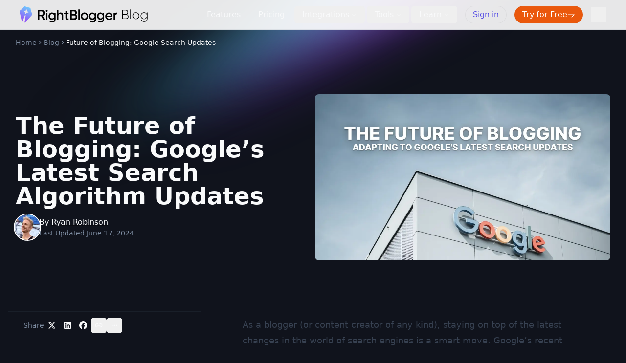

--- FILE ---
content_type: text/html; charset=utf-8
request_url: https://rightblogger.com/blog/future-of-blogging
body_size: 20914
content:
<!DOCTYPE html><html class="dark" lang="en"><head><meta charSet="utf-8" data-next-head=""/><meta name="viewport" content="width=device-width" data-next-head=""/><link rel="preload" href="/images/rightblogger-black.svg" as="image" data-next-head=""/><link rel="preload" href="/images/rightblogger.svg" as="image" data-next-head=""/><link rel="preload" href="/images/blog-word-black.svg" as="image" data-next-head=""/><link rel="preload" href="/images/blog-word-white.svg" as="image" data-next-head=""/><link rel="alternate" type="application/rss+xml" title="RightBlogger Blog" href="/feed.xml" data-next-head=""/><title data-next-head="">The Future of Blogging: Google&#x27;s Latest Search Algorithm Updates</title><meta name="robots" content="follow, index" data-next-head=""/><meta name="description" content="Stay ahead in blogging with Google&#x27;s latest updates. Discover how quality and authenticity lead to success in the future of blogging." data-next-head=""/><link rel="canonical" href="https://rightblogger.com/blog/future-of-blogging" data-next-head=""/><meta property="og:url" content="https://rightblogger.com/blog/future-of-blogging" data-next-head=""/><meta property="og:type" content="website" data-next-head=""/><meta property="og:site_name" content="RightBlogger Blog: AI Tutorials &amp; Tools for Creators" data-next-head=""/><meta property="og:description" content="Stay ahead in blogging with Google&#x27;s latest updates. Discover how quality and authenticity lead to success in the future of blogging." data-next-head=""/><meta property="og:title" content="The Future of Blogging: Google&#x27;s Latest Search Algorithm Updates" data-next-head=""/><meta property="og:image" content="https://rightblogger.com/_next/image?url=https://cms.rightblogger.com/wp-content/uploads/2024/03/future-of-blogging.jpg&amp;w=1200&amp;q=75" data-next-head=""/><meta name="twitter:card" content="summary_large_image" data-next-head=""/><meta name="twitter:title" content="The Future of Blogging: Google&#x27;s Latest Search Algorithm Updates" data-next-head=""/><meta name="twitter:site" content="@right_blogger" data-next-head=""/><meta name="twitter:description" content="Stay ahead in blogging with Google&#x27;s latest updates. Discover how quality and authenticity lead to success in the future of blogging." data-next-head=""/><meta name="twitter:image" content="https://rightblogger.com/_next/image?url=https://cms.rightblogger.com/wp-content/uploads/2024/03/future-of-blogging.jpg&amp;w=1200&amp;q=75" data-next-head=""/><link rel="icon" href="/favicon.ico" sizes="any" data-next-head=""/><link rel="icon" type="image/svg+xml" href="/images/rightblogger-white-circle.svg" data-next-head=""/><link rel="preload" href="/_next/static/css/38a73bb962abfc03.css" as="style"/><link rel="preload" href="/_next/static/css/c49ea44ddcb26f2f.css" as="style"/><script type="application/ld+json" data-next-head="">{"@context":"https://schema.org","@type":"Article","headline":"The Future of Blogging: Google’s Latest Search Algorithm Updates","image":"https://rightblogger.com/_next/image?url=https://cms.rightblogger.com/wp-content/uploads/2024/03/future-of-blogging.jpg&w=1200&q=75","datePublished":"2024-03-05T22:47:44.000Z","dateModified":"2024-06-17T14:48:56.000Z","author":[{"@type":"Person","name":"Ryan Robinson","url":"https://rightblogger.com/blog/author/ryan-robinson","sameAs":["https://www.linkedin.com/in/theryanrobinson/","https://twitter.com/TheRyanRobinson","https://www.youtube.com/ryanrobinson","https://www.instagram.com/ryrob/"]}],"publisher":{"@type":"Organization","name":"RightBlogger","logo":{"@type":"ImageObject","url":"https://rightblogger.com/images/rightblogger-black.svg","width":200,"height":33}},"description":"Stay ahead in blogging with Google's latest updates. Discover how quality and authenticity lead to success in the future of blogging.","mainEntityOfPage":{"@type":"WebPage","@id":"https://rightblogger.com/blog/future-of-blogging"}}</script><link rel="preload" as="image" imageSrcSet="/_next/image?url=https%3A%2F%2Fcms.rightblogger.com%2Fwp-content%2Fuploads%2F2024%2F03%2Ffuture-of-blogging.jpg&amp;w=1200&amp;q=75 1x, /_next/image?url=https%3A%2F%2Fcms.rightblogger.com%2Fwp-content%2Fuploads%2F2024%2F03%2Ffuture-of-blogging.jpg&amp;w=3840&amp;q=75 2x" data-next-head=""/><link rel="stylesheet" href="/_next/static/css/38a73bb962abfc03.css" data-n-g=""/><link rel="stylesheet" href="/_next/static/css/c49ea44ddcb26f2f.css" data-n-p=""/><noscript data-n-css=""></noscript><script defer="" noModule="" src="/_next/static/chunks/polyfills-42372ed130431b0a.js"></script><script src="/_next/static/chunks/webpack-921674a44855fa79.js" defer=""></script><script src="/_next/static/chunks/framework-827a28b07f947be0.js" defer=""></script><script src="/_next/static/chunks/main-89bed8efa03825e1.js" defer=""></script><script src="/_next/static/chunks/pages/_app-b4133a1112d2a880.js" defer=""></script><script src="/_next/static/chunks/0465ed09-992aa2154fde9ef9.js" defer=""></script><script src="/_next/static/chunks/915-8a3b0d56b58b861c.js" defer=""></script><script src="/_next/static/chunks/5639-c9c2410ed35527d9.js" defer=""></script><script src="/_next/static/chunks/1960-0073fa97095cb67c.js" defer=""></script><script src="/_next/static/chunks/7859-32ed1e6b38e7d92e.js" defer=""></script><script src="/_next/static/chunks/824-1f038c1315e20748.js" defer=""></script><script src="/_next/static/chunks/718-8c3434e49f2ad049.js" defer=""></script><script src="/_next/static/chunks/pages/blog/%5B...slug%5D-1ad4bc582a327e7a.js" defer=""></script><script src="/_next/static/F5vLNOHEHHFdk8ZInVKms/_buildManifest.js" defer=""></script><script src="/_next/static/F5vLNOHEHHFdk8ZInVKms/_ssgManifest.js" defer=""></script></head><body class="bg-hero-pattern no-repeat bg-no-repeat bg-top-center"><link rel="preload" as="image" href="/images/rightblogger-black.svg"/><link rel="preload" as="image" href="/images/rightblogger.svg"/><link rel="preload" as="image" href="/images/blog-word-black.svg"/><link rel="preload" as="image" href="/images/blog-word-white.svg"/><link rel="preload" as="image" imageSrcSet="/_next/image?url=https%3A%2F%2Fcms.rightblogger.com%2Fwp-content%2Fuploads%2F2024%2F03%2Ffuture-of-blogging.jpg&amp;w=1200&amp;q=75 1x, /_next/image?url=https%3A%2F%2Fcms.rightblogger.com%2Fwp-content%2Fuploads%2F2024%2F03%2Ffuture-of-blogging.jpg&amp;w=3840&amp;q=75 2x"/><link rel="preload" href="https://i.ytimg.com/vi/ZE7sSC52TqE/maxresdefault.jpg" as="image"/><div id="__next"><script>((e,i,s,u,m,a,l,h)=>{let d=document.documentElement,w=["light","dark"];function p(n){(Array.isArray(e)?e:[e]).forEach(y=>{let k=y==="class",S=k&&a?m.map(f=>a[f]||f):m;k?(d.classList.remove(...S),d.classList.add(a&&a[n]?a[n]:n)):d.setAttribute(y,n)}),R(n)}function R(n){h&&w.includes(n)&&(d.style.colorScheme=n)}function c(){return window.matchMedia("(prefers-color-scheme: dark)").matches?"dark":"light"}if(u)p(u);else try{let n=localStorage.getItem(i)||s,y=l&&n==="system"?c():n;p(y)}catch(n){}})("class","theme","dark",null,["light","dark"],null,true,true)</script><div class="sticky top-0 z-50"><div class="w-full"></div><nav class="border-b z-50 border-gray-400/20 px-2 sm:px-4 py-2 backdrop-blur-md bg-white/90 dark:bg-gray-900/70"><div class="container mx-auto px-6 py-1 flex justify-between items-center relative"><div class="flex w-full justify-between items-center gap-4"><div class="flex items-center space-x-2 justify-start flex-1"><span data-state="closed" style="-webkit-touch-callout:none"><a href="/"><span class="block dark:hidden"><img alt="RightBlogger Logo" loading="eager" width="200" height="33" decoding="async" data-nimg="1" class="" style="color:transparent" src="/images/rightblogger-black.svg"/></span><span class="hidden dark:block"><img alt="RightBlogger Logo" loading="eager" width="200" height="33" decoding="async" data-nimg="1" class="" style="color:transparent" src="/images/rightblogger.svg"/></span></a></span><a href="/blog"><span class="block dark:hidden"><img alt="Blog" width="55" height="30" decoding="async" data-nimg="1" class="" style="color:transparent" src="/images/blog-word-black.svg"/></span><span class="hidden dark:block"><img alt="Blog" width="55" height="30" decoding="async" data-nimg="1" class="" style="color:transparent" src="/images/blog-word-white.svg"/></span></a></div><nav aria-label="Main" data-orientation="horizontal" dir="ltr" class="relative z-10 max-w-max flex-1 items-center justify-center hidden md:flex"><div style="position:relative"><ul data-orientation="horizontal" class="group flex flex-1 list-none items-center justify-center space-x-1" dir="ltr"><li class="relative"><a class="group inline-flex h-9 w-max items-center justify-center rounded-md px-4 py-2 text-base font-medium transition-colors hover:bg-accent/50 hover:text-accent-foreground focus:bg-accent/50 focus:text-accent-foreground focus:outline-none disabled:pointer-events-none disabled:opacity-50 data-[active]:bg-accent/50 data-[state=open]:bg-accent/50" href="/features" data-radix-collection-item="">Features</a></li><li class="relative"><a class="group inline-flex h-9 w-max items-center justify-center rounded-md px-4 py-2 text-base font-medium transition-colors hover:bg-accent/50 hover:text-accent-foreground focus:bg-accent/50 focus:text-accent-foreground focus:outline-none disabled:pointer-events-none disabled:opacity-50 data-[active]:bg-accent/50 data-[state=open]:bg-accent/50" href="/pricing" data-radix-collection-item="">Pricing</a></li><li class="relative"><a href="/integrations"><button id="radix-_R_4mcnm_-trigger-radix-_R_5kmcnm_" data-state="closed" aria-expanded="false" aria-controls="radix-_R_4mcnm_-content-radix-_R_5kmcnm_" class="group inline-flex h-9 w-max items-center justify-center rounded-md px-4 py-2 text-base font-medium transition-colors hover:bg-accent/50 hover:text-accent-foreground focus:bg-accent/50 focus:text-accent-foreground focus:outline-none disabled:pointer-events-none disabled:opacity-50 data-[active]:bg-accent/50 data-[state=open]:bg-accent/50 group" data-radix-collection-item="">Integrations<!-- --> <svg xmlns="http://www.w3.org/2000/svg" width="24" height="24" viewBox="0 0 24 24" fill="none" stroke="currentColor" stroke-width="2" stroke-linecap="round" stroke-linejoin="round" class="lucide lucide-chevron-down relative top-[1px] ml-1 h-3 w-3 transition duration-300 group-data-[state=open]:rotate-180" aria-hidden="true"><path d="m6 9 6 6 6-6"></path></svg></button></a></li><li class="relative"><a href="/tools"><button id="radix-_R_4mcnm_-trigger-radix-_R_6kmcnm_" data-state="closed" aria-expanded="false" aria-controls="radix-_R_4mcnm_-content-radix-_R_6kmcnm_" class="group inline-flex h-9 w-max items-center justify-center rounded-md px-4 py-2 text-base font-medium transition-colors hover:bg-accent/50 hover:text-accent-foreground focus:bg-accent/50 focus:text-accent-foreground focus:outline-none disabled:pointer-events-none disabled:opacity-50 data-[active]:bg-accent/50 data-[state=open]:bg-accent/50 group" data-radix-collection-item="">Tools<!-- --> <svg xmlns="http://www.w3.org/2000/svg" width="24" height="24" viewBox="0 0 24 24" fill="none" stroke="currentColor" stroke-width="2" stroke-linecap="round" stroke-linejoin="round" class="lucide lucide-chevron-down relative top-[1px] ml-1 h-3 w-3 transition duration-300 group-data-[state=open]:rotate-180" aria-hidden="true"><path d="m6 9 6 6 6-6"></path></svg></button></a></li><li class="relative"><button id="radix-_R_4mcnm_-trigger-radix-_R_7kmcnm_" data-state="closed" aria-expanded="false" aria-controls="radix-_R_4mcnm_-content-radix-_R_7kmcnm_" class="group inline-flex h-9 w-max items-center justify-center rounded-md px-4 py-2 text-base font-medium transition-colors hover:bg-accent/50 hover:text-accent-foreground focus:bg-accent/50 focus:text-accent-foreground focus:outline-none disabled:pointer-events-none disabled:opacity-50 data-[active]:bg-accent/50 data-[state=open]:bg-accent/50 group" data-radix-collection-item="">Learn<!-- --> <svg xmlns="http://www.w3.org/2000/svg" width="24" height="24" viewBox="0 0 24 24" fill="none" stroke="currentColor" stroke-width="2" stroke-linecap="round" stroke-linejoin="round" class="lucide lucide-chevron-down relative top-[1px] ml-1 h-3 w-3 transition duration-300 group-data-[state=open]:rotate-180" aria-hidden="true"><path d="m6 9 6 6 6-6"></path></svg></button></li></ul></div></nav><div class="hidden md:flex justify-end items-center space-x-4 gap-1 ml-4"><a class="h!px-4 !py-1.5 !text-base !rounded-full default-button inline !normal-case !font-medium link " href="/signin">Sign in</a><a class="!px-4 !py-1.5 !text-base !rounded-full default-button inline !normal-case !font-medium icon punch" href="/signup">Try for Free<!-- --> <svg xmlns="http://www.w3.org/2000/svg" fill="none" viewBox="0 0 24 24" stroke-width="1.5" stroke="currentColor" aria-hidden="true" data-slot="icon" class="w-4 h-4"><path stroke-linecap="round" stroke-linejoin="round" d="M13.5 4.5 21 12m0 0-7.5 7.5M21 12H3"></path></svg></a><button aria-label="Toggle Dark Mode" type="button" class="w-8 h-8 p-1 ml-1 mr-1 rounded sm:ml-4"></button></div></div><div class="flex md:hidden items-center space-x-4"><button type="button" class="w-8 h-8 ml-1 mr-1 rounded" aria-label="Toggle Main Navigation"><svg xmlns="http://www.w3.org/2000/svg" viewBox="0 0 20 20" fill="currentColor"><path fill-rule="evenodd" d="M3 5a1 1 0 011-1h12a1 1 0 110 2H4a1 1 0 01-1-1zM3 10a1 1 0 011-1h12a1 1 0 110 2H4a1 1 0 01-1-1zM3 15a1 1 0 011-1h12a1 1 0 110 2H4a1 1 0 01-1-1z" clip-rule="evenodd"></path></svg></button></div></div><div class="w-full h-screen z-10 ease-in-out duration-300 overflow-y-auto hidden"><nav aria-label="Main" data-orientation="vertical" dir="ltr" class="relative z-10 flex flex-1 items-center justify-center md:hidden max-w-full mobile-nav"><div style="position:relative"><ul data-orientation="vertical" class="group flex-1 list-none justify-center space-x-1 flex flex-col h-full w-full px-6 divide-y divide-gray-300 dark:divide-gray-700 items-stretch text-center" dir="ltr"><li class="relative p-4"><a class="group inline-flex h-9 w-max items-center justify-center rounded-md px-4 py-2 text-base font-medium transition-colors hover:bg-accent/50 hover:text-accent-foreground focus:bg-accent/50 focus:text-accent-foreground focus:outline-none disabled:pointer-events-none disabled:opacity-50 data-[active]:bg-accent/50 data-[state=open]:bg-accent/50" href="/features" data-radix-collection-item="">Features</a></li><li class="relative p-4"><a class="group inline-flex h-9 w-max items-center justify-center rounded-md px-4 py-2 text-base font-medium transition-colors hover:bg-accent/50 hover:text-accent-foreground focus:bg-accent/50 focus:text-accent-foreground focus:outline-none disabled:pointer-events-none disabled:opacity-50 data-[active]:bg-accent/50 data-[state=open]:bg-accent/50" href="/pricing" data-radix-collection-item="">Pricing</a></li><li class="relative p-4"><a href="/integrations"><button id="radix-_R_acnm_-trigger-radix-_R_19qcnm_" data-state="closed" aria-expanded="false" aria-controls="radix-_R_acnm_-content-radix-_R_19qcnm_" class="group inline-flex h-9 w-max items-center justify-center rounded-md px-4 py-2 text-base font-medium transition-colors hover:bg-accent/50 hover:text-accent-foreground focus:bg-accent/50 focus:text-accent-foreground focus:outline-none disabled:pointer-events-none disabled:opacity-50 data-[active]:bg-accent/50 data-[state=open]:bg-accent/50 group" data-radix-collection-item="">Integrations<!-- --> <svg xmlns="http://www.w3.org/2000/svg" width="24" height="24" viewBox="0 0 24 24" fill="none" stroke="currentColor" stroke-width="2" stroke-linecap="round" stroke-linejoin="round" class="lucide lucide-chevron-down relative top-[1px] ml-1 h-3 w-3 transition duration-300 group-data-[state=open]:rotate-180" aria-hidden="true"><path d="m6 9 6 6 6-6"></path></svg></button></a></li><li class="relative p-4"><a href="/tools"><button id="radix-_R_acnm_-trigger-radix-_R_1hqcnm_" data-state="closed" aria-expanded="false" aria-controls="radix-_R_acnm_-content-radix-_R_1hqcnm_" class="group inline-flex h-9 w-max items-center justify-center rounded-md px-4 py-2 text-base font-medium transition-colors hover:bg-accent/50 hover:text-accent-foreground focus:bg-accent/50 focus:text-accent-foreground focus:outline-none disabled:pointer-events-none disabled:opacity-50 data-[active]:bg-accent/50 data-[state=open]:bg-accent/50 group" data-radix-collection-item="">Tools<!-- --> <svg xmlns="http://www.w3.org/2000/svg" width="24" height="24" viewBox="0 0 24 24" fill="none" stroke="currentColor" stroke-width="2" stroke-linecap="round" stroke-linejoin="round" class="lucide lucide-chevron-down relative top-[1px] ml-1 h-3 w-3 transition duration-300 group-data-[state=open]:rotate-180" aria-hidden="true"><path d="m6 9 6 6 6-6"></path></svg></button></a></li><li class="relative p-4"><button id="radix-_R_acnm_-trigger-radix-_R_1pqcnm_" data-state="closed" aria-expanded="false" aria-controls="radix-_R_acnm_-content-radix-_R_1pqcnm_" class="group inline-flex h-9 w-max items-center justify-center rounded-md px-4 py-2 text-base font-medium transition-colors hover:bg-accent/50 hover:text-accent-foreground focus:bg-accent/50 focus:text-accent-foreground focus:outline-none disabled:pointer-events-none disabled:opacity-50 data-[active]:bg-accent/50 data-[state=open]:bg-accent/50 group" data-radix-collection-item="">Learn<!-- --> <svg xmlns="http://www.w3.org/2000/svg" width="24" height="24" viewBox="0 0 24 24" fill="none" stroke="currentColor" stroke-width="2" stroke-linecap="round" stroke-linejoin="round" class="lucide lucide-chevron-down relative top-[1px] ml-1 h-3 w-3 transition duration-300 group-data-[state=open]:rotate-180" aria-hidden="true"><path d="m6 9 6 6 6-6"></path></svg></button></li><li class="relative"><div class="flex items-center gap-2 cursor-pointer mobile-nav-link justify-center"><span class="select-none header-dropdown-link !text-foreground">Dark Mode</span><button class="default-switch" id="headlessui-switch-_R_1bqcnm_" role="switch" type="button" tabindex="0" aria-checked="false" data-headlessui-state=""><span class="switch-handle"></span></button></div></li><a class="mobile-nav-link" href="/signin">Sign in</a><a class="mobile-nav-link" href="/signup">Try for Free</a></ul></div></nav></div></nav></div><main class="fill-screen" id="app"><article itemScope="" itemType="http://schema.org/Article"><meta itemProp="description" content="Stay ahead in blogging with Google&#x27;s latest updates. Discover how quality and authenticity lead to success in the future of blogging."/><meta itemProp="image" content="https://cms.rightblogger.com/wp-content/uploads/2024/03/future-of-blogging.jpg"/><meta itemProp="datePublished" content="2024-03-05T22:47:44.000Z"/><meta itemProp="dateModified" content="2024-06-17T14:48:56.000Z"/><div class="container mx-auto my-4"><nav aria-label="breadcrumb" itemScope="" itemType="https://schema.org/BreadcrumbList"><ol class="flex flex-nowrap items-center gap-1.5 break-words text-sm text-muted-foreground sm:gap-2"><li class="inline-flex items-center gap-1.5" itemScope="" itemProp="itemListElement" itemType="https://schema.org/ListItem"><a class="transition-colors hover:text-foreground" itemProp="item" href="/"><span itemProp="name">Home</span></a><meta itemProp="position" content="1"/></li><li role="presentation" aria-hidden="true" class="[&amp;&gt;svg]:w-3.5 [&amp;&gt;svg]:h-3.5"><svg xmlns="http://www.w3.org/2000/svg" width="24" height="24" viewBox="0 0 24 24" fill="none" stroke="currentColor" stroke-width="2" stroke-linecap="round" stroke-linejoin="round" class="lucide lucide-chevron-right" aria-hidden="true"><path d="m9 18 6-6-6-6"></path></svg></li><li class="inline-flex items-center gap-1.5" itemScope="" itemProp="itemListElement" itemType="https://schema.org/ListItem"><a class="transition-colors hover:text-foreground" itemProp="item" href="/blog"><span itemProp="name">Blog</span></a><meta itemProp="position" content="2"/></li><li role="presentation" aria-hidden="true" class="[&amp;&gt;svg]:w-3.5 [&amp;&gt;svg]:h-3.5"><svg xmlns="http://www.w3.org/2000/svg" width="24" height="24" viewBox="0 0 24 24" fill="none" stroke="currentColor" stroke-width="2" stroke-linecap="round" stroke-linejoin="round" class="lucide lucide-chevron-right" aria-hidden="true"><path d="m9 18 6-6-6-6"></path></svg></li><li class="inline-flex items-center gap-1.5 truncate flex-1" itemScope="" itemProp="itemListElement" itemType="https://schema.org/ListItem"><span role="link" aria-disabled="true" aria-current="page" class="font-normal text-foreground" itemProp="name">Future of Blogging: Google Search Updates</span><meta itemProp="position" content="3"/></li></ol></nav></div><div class="container mx-auto my-4 grid grid-cols-1 items-center gap-2 md:min-h-[500px] md:grid-cols-2"><div class="flex flex-col justify-center"><h1 class="text-4xl lg:text-5xl font-bold text-pretty max-w-4xl" itemProp="headline name">The Future of Blogging: Google’s Latest Search Algorithm Updates</h1><div class="flex items-center gap-3 mt-3"><div><div class="flex items-center"><div class="flex items-center justify-center w-10 h-10 md:w-14 md:h-14 -mx-1 overflow-hidden rounded-full border md:border-2 border-white"><img alt="Ryan Robinson" loading="lazy" width="64" height="64" decoding="async" data-nimg="1" style="color:transparent" srcSet="/_next/image?url=https%3A%2F%2Fcms.rightblogger.com%2Fwp-content%2Fuploads%2Favatar-privacy%2Fcache%2Fuser%2F1%2Fa%2F1a3ea04f44c269f68095c90873141493f39ac454971a9c74ffcad48bbc7bf482-512.jpg&amp;w=64&amp;q=75 1x, /_next/image?url=https%3A%2F%2Fcms.rightblogger.com%2Fwp-content%2Fuploads%2Favatar-privacy%2Fcache%2Fuser%2F1%2Fa%2F1a3ea04f44c269f68095c90873141493f39ac454971a9c74ffcad48bbc7bf482-512.jpg&amp;w=128&amp;q=75 2x" src="/_next/image?url=https%3A%2F%2Fcms.rightblogger.com%2Fwp-content%2Fuploads%2Favatar-privacy%2Fcache%2Fuser%2F1%2Fa%2F1a3ea04f44c269f68095c90873141493f39ac454971a9c74ffcad48bbc7bf482-512.jpg&amp;w=128&amp;q=75"/></div></div></div><div class="flex gap-x-3 flex-col md:flex-row"><div class="flex flex-col"><div>By <a class="underline underline-offset-2 decoration-black/40 dark:decoration-white/60 " href="/blog/author/ryan-robinson">Ryan Robinson</a></div><div class="flex gap-2 text-muted-foreground text-sm"><div title="2024-06-17T14:48:56">Last Updated <!-- -->June 17, 2024</div></div></div></div></div></div><div class=""><img alt="The Future of Blogging: Google’s Latest Search Algorithm Updates" itemProp="image" width="1200" height="630" decoding="async" data-nimg="1" class="rounded-lg w-full h-auto" style="color:transparent" srcSet="/_next/image?url=https%3A%2F%2Fcms.rightblogger.com%2Fwp-content%2Fuploads%2F2024%2F03%2Ffuture-of-blogging.jpg&amp;w=1200&amp;q=75 1x, /_next/image?url=https%3A%2F%2Fcms.rightblogger.com%2Fwp-content%2Fuploads%2F2024%2F03%2Ffuture-of-blogging.jpg&amp;w=3840&amp;q=75 2x" src="/_next/image?url=https%3A%2F%2Fcms.rightblogger.com%2Fwp-content%2Fuploads%2F2024%2F03%2Ffuture-of-blogging.jpg&amp;w=3840&amp;q=75"/></div></div><div class="container blog mx-auto px-2 lg:px-4 grid grid-cols-1 gap-x-8 lg:grid-cols-3 my-6"><div class="col-span-2 mx-auto max-w-3xl order-2"><div class="main-content mt-3 prose prose-lg dark:prose-dark mx-auto">
<p>As a blogger (or content creator of any kind), staying on top of the latest changes in the world of search engines is a smart move. <a rel="nofollow" href="https://blog.google/products/search/google-search-update-march-2024/">Google’s recent algorithm updates</a> (March 2024) have sent ripples through the blogging &amp; content creator communities, leaving many wondering what the future holds. </p>



<figure class="wp-block-embed is-type-video is-provider-youtube wp-block-embed-youtube wp-embed-aspect-16-9 wp-has-aspect-ratio"><div class="wp-block-embed__wrapper">
<!-- --><article class="yt-lite " data-title="Latest Google Algorithm Updates (What You Need to Know in 2024)" style="background-image:url(https://i.ytimg.com/vi/ZE7sSC52TqE/maxresdefault.jpg);--aspect-ratio:56.25%"><button type="button" class="lty-playbtn" aria-label="Watch Latest Google Algorithm Updates (What You Need to Know in 2024)"></button></article>
</div></figure>



<p>Let’s dive a little into these updates, explore how they’ll shape the future of blogging, and get into our advice for how to future-proof your blog today.</p>



<h2 class="wp-block-heading" id="low-quality-posts">Google’s Targeting Low-Quality Sites</h2>



<p>Google has always aimed to provide users with the best possible search results. Their latest updates continue this trend by <strong>targeting low-quality sites that use spammy tactics</strong> or produce content at scale without providing real value.</p>



<p>However, this doesn’t mean you can’t have a site with a large number of posts or even automated content. Google has also <a rel="nofollow" href="https://developers.google.com/search/blog/2023/02/google-search-and-ai-content">consistently stated</a> that using <a rel="dofollow" href="https://www.ryrob.com/ai-blogging/">AI in your blogging process</a> is a fine &amp; safe practice. <strong>The key is to ensure that you’re providing genuine, value to your readers.</strong> </p>



<p>Focus on creating content that answers real questions and solves tangible problems for your audience. </p>



<p>Do that well by blending your education &amp; entertainment in a way that emphasizes your unique strengths &amp; interests—and you’ll be future-proof no matter the medium you’re creating content in.</p>



<h2 class="wp-block-heading" id="ai-generated-spammy-content">The Rise of AI-Generated Content</h2>



<p>With the increasing popularity of AI-generated content, it’s tempting to rely on these tools to churn out blog posts quickly. However, we’ve advocated strongly against the prompt-to-publish strategy since day one with <a rel="dofollow" href="https://rightblogger.com/">RightBlogger</a> (and how we use our own AI tools).</p>



<p>Plus, Google’s updates are likely to continue innovating on ways to penalize sites that publish AI-generated content <em>without</em> human oversight, original thoughts, and stylistic editing.</p>



<p>To stay ahead of the game, use <strong>AI as a tool to assist along your writing process</strong>, but always inject your own voice, stories, and examples into the content. This human touch will help you stand out and avoid potential penalties.</p>



<h2 class="wp-block-heading" id="reputation">Reputation Matters</h2>



<p>Google is also cracking down on sites with high reputations that host third-party content unrelated to <a rel="dofollow" href="https://www.ryrob.com/list-of-niches/">their niche</a>. For example, an educational site posting reviews about life insurance would likely raise red flags and that content (or the entire site) is likely to suffer.</p>



<figure class="wp-block-image size-large"><img alt="Ryan Robinson Blogger Stock Photo" loading="lazy" width="1024" height="683" decoding="async" data-nimg="1" style="color:transparent" srcSet="/_next/image?url=https%3A%2F%2Fcms.rightblogger.com%2Fwp-content%2Fuploads%2F2024%2F02%2Fryan-robinson-chicago-photoshoot-15-2048x1366.jpg&amp;w=1080&amp;q=75 1x, /_next/image?url=https%3A%2F%2Fcms.rightblogger.com%2Fwp-content%2Fuploads%2F2024%2F02%2Fryan-robinson-chicago-photoshoot-15-2048x1366.jpg&amp;w=2048&amp;q=75 2x" src="/_next/image?url=https%3A%2F%2Fcms.rightblogger.com%2Fwp-content%2Fuploads%2F2024%2F02%2Fryan-robinson-chicago-photoshoot-15-2048x1366.jpg&amp;w=2048&amp;q=75"/></figure>



<p>As a blogger, it’s essential to stay true to creating within your niche and expertise—which increases your topical authority over time. Don’t be tempted to host irrelevant content just for the sake of attracting more traffic or earning some extra sponsorship income.</p>



<h2 class="wp-block-heading" id="expired-domains">The End of Expired Domain Abuse</h2>



<p>In the past, some bloggers (even I tried this once lol) would buy expired domains with high domain authority and redirect them to their primary sites, with the goal of boosting their search rankings. Google’s recent algorithm update aims to more closely monitor and prevent this practice.</p>



<p>Instead of relying on expired domains, focus on building your own site’s authority through high-quality content, <a rel="dofollow" href="https://rightblogger.com/tool/backlinks">genuine backlinks</a>, and engaging with your audience.</p>



<hr class="wp-block-separator has-alpha-channel-opacity"/>



<h2 class="wp-block-heading" id="future-of-blogging">Embracing the Future of Blogging</h2>



<p>The future of blogging lies in creating valuable, user-focused content that genuinely leverages your own original thoughts &amp; experiences to help your audience. This can be done by focusing on three key strategies.</p>



<p>First, <strong>embrace video content</strong>. Video is a powerful medium that engages audiences more effectively than text alone. Platforms like YouTube and TikTok offer great opportunities to connect with viewers in dynamic ways.</p>



<p>Second, use <strong>AI tools wisely.</strong> AI can assist in <a rel="dofollow" href="https://rightblogger.com/tool/blog-post-ideas">generating ideas</a> and streamlining your writing process, but it’s important to maintain your unique voice. Relying too heavily on <a rel="dofollow" href="https://rightblogger.com/blog/ai-blogging-mistakes">AI can lead to generic content</a>, so always add your personal touch to keep your blog authentic and relatable.</p>



<p>Lastly, <strong>stay true to your niche</strong>. Consistently creating content that reflects your expertise and passions builds trust and authority with your audience. By focusing on your strengths and interests, you’ll attract a dedicated following and establish yourself as a credible source in your field.</p>



<p>As Google continues to refine its algorithms, bloggers who prioritize quality over quantity and authenticity over gaming the system are the only ones that’ll thrive.</p>



<p>Embrace these changes as an opportunity to improve your blogging skills and <a rel="dofollow" href="https://rightblogger.com/blog/grow-audience">build an engaged audience</a>. By staying adaptable and focusing on providing real value, you’ll be well-positioned to succeed in the… this-will-never-not-be-changing-trust-me… world of blogging ☺️</p>
</div><section class="container px-6 !bg-center max-w-2xl mx-auto py-10" data-fast-scroll="view_faq"><div class="grid grid-cols-1 gap-y-4 gap-x-8 items-start md:grid-cols-1"><details class="faq-item"><summary class="flex-auto px-4 py-2 cursor-pointer">What did Google’s March 2024 algorithm updates focus on for bloggers?</summary><div class="px-6 mt-2 pt-2 pb-2 border-t border-solid border-border prose prose-lg dark:prose-dark"><p>Google’s March 2024 updates mainly targeted low-quality content and spam tactics. That includes pages made “at scale” that do not truly help readers.</p>
<p>For bloggers, the big takeaway is simple: write to solve real problems. Posts that answer questions clearly and add something original are more likely to hold up over time.</p>
<p>If you publish a lot of content, focus on making each post useful and complete. A smaller library of strong posts can beat a huge library of thin posts.</p></div></details><details class="faq-item"><summary class="flex-auto px-4 py-2 cursor-pointer">Is AI-generated content safe for SEO now, or will Google penalize it?</summary><div class="px-6 mt-2 pt-2 pb-2 border-t border-solid border-border prose prose-lg dark:prose-dark"><p>AI content can be safe if it is helpful, accurate, and clearly shaped by a human. Google’s bigger problem is spammy, copycat pages that feel like they were made just to rank.</p>
<p>A good workflow is to use AI for outlines, research support, and first drafts, then add your own examples, opinions, and edits. That “human layer” is what makes content feel real.</p>
<p>If you want a faster way to draft while still keeping quality high, try the <a href="https://rightblogger.com/tool/article-writer">RightBlogger AI Article Writer</a> and treat it like a co-writer, not an autopilot publish button.</p></div></details><details class="faq-item"><summary class="flex-auto px-4 py-2 cursor-pointer">What does “reputation abuse” mean, and how do I avoid it on my blog?</summary><div class="px-6 mt-2 pt-2 pb-2 border-t border-solid border-border prose prose-lg dark:prose-dark"><p>Reputation abuse is when a trusted site publishes third-party content that does not match the site’s main topic, often just to grab search traffic. Google is watching for this more closely.</p>
<p>To avoid problems, keep your content aligned with your niche and what readers expect from you. If you normally teach fitness, publishing random insurance reviews can look suspicious.</p>
<p>If you accept sponsored posts or guest posts, set strict topic rules and quality standards. Your blog’s trust is built over time, and it is easy to damage if your content feels off-topic.</p></div></details><details class="faq-item"><summary class="flex-auto px-4 py-2 cursor-pointer">Do expired domains and redirects still help rankings, or is that risky now?</summary><div class="px-6 mt-2 pt-2 pb-2 border-t border-solid border-border prose prose-lg dark:prose-dark"><p>Buying expired domains just to redirect their authority is much riskier now. Google has improved at spotting this kind of “shortcut” and may ignore the benefit or even hurt the site.</p>
<p>A safer plan is to build authority the slow way: publish strong content, earn real backlinks, and keep readers engaged. That kind of growth tends to last longer.</p>
<p>If you are unsure why your traffic changed, run a content and SEO check so you can fix weak pages first. A process like <a href="https://rightblogger.com/blog/seo-reports">SEO reports and content checks</a> can help you spot what to improve.</p></div></details><details class="faq-item"><summary class="flex-auto px-4 py-2 cursor-pointer">How can I future-proof my blog as Google keeps changing search?</summary><div class="px-6 mt-2 pt-2 pb-2 border-t border-solid border-border prose prose-lg dark:prose-dark"><p>Future-proofing starts with making content that truly helps people and shows real experience. When updates roll out, useful content is the most likely to survive.</p>
<p>Also, build beyond text. Adding video (even simple clips) can help you reach people on YouTube, TikTok, and in Google’s blended search results.</p>
<p>Finally, stay consistent in one niche so your site builds topical authority. If you also want to optimize for newer “answer” style search results, the <a href="https://rightblogger.com/tool/answer-engine-optimizer">Answer Engine Optimizer</a> can help you shape content for clearer, more direct answers.</p></div></details></div><script type="application/ld+json">[{"@context":"https://schema.org","@type":"Question","name":"What did Google’s March 2024 algorithm updates focus on for bloggers?","acceptedAnswer":{"@type":"Answer","text":"Google’s March 2024 updates mainly targeted low-quality content and spam tactics. That includes pages made “at scale” that do not truly help readers.\n\nFor bloggers, the big takeaway is simple: write to solve real problems. Posts that answer questions clearly and add something original are more likely to hold up over time.\n\nIf you publish a lot of content, focus on making each post useful and complete. A smaller library of strong posts can beat a huge library of thin posts."}},{"@context":"https://schema.org","@type":"Question","name":"Is AI-generated content safe for SEO now, or will Google penalize it?","acceptedAnswer":{"@type":"Answer","text":"AI content can be safe if it is helpful, accurate, and clearly shaped by a human. Google’s bigger problem is spammy, copycat pages that feel like they were made just to rank.\n\nA good workflow is to use AI for outlines, research support, and first drafts, then add your own examples, opinions, and edits. That “human layer” is what makes content feel real.\n\nIf you want a faster way to draft while still keeping quality high, try the RightBlogger AI Article Writer and treat it like a co-writer, not an autopilot publish button."}},{"@context":"https://schema.org","@type":"Question","name":"What does “reputation abuse” mean, and how do I avoid it on my blog?","acceptedAnswer":{"@type":"Answer","text":"Reputation abuse is when a trusted site publishes third-party content that does not match the site’s main topic, often just to grab search traffic. Google is watching for this more closely.\n\nTo avoid problems, keep your content aligned with your niche and what readers expect from you. If you normally teach fitness, publishing random insurance reviews can look suspicious.\n\nIf you accept sponsored posts or guest posts, set strict topic rules and quality standards. Your blog’s trust is built over time, and it is easy to damage if your content feels off-topic."}},{"@context":"https://schema.org","@type":"Question","name":"Do expired domains and redirects still help rankings, or is that risky now?","acceptedAnswer":{"@type":"Answer","text":"Buying expired domains just to redirect their authority is much riskier now. Google has improved at spotting this kind of “shortcut” and may ignore the benefit or even hurt the site.\n\nA safer plan is to build authority the slow way: publish strong content, earn real backlinks, and keep readers engaged. That kind of growth tends to last longer.\n\nIf you are unsure why your traffic changed, run a content and SEO check so you can fix weak pages first. A process like SEO reports and content checks can help you spot what to improve."}},{"@context":"https://schema.org","@type":"Question","name":"How can I future-proof my blog as Google keeps changing search?","acceptedAnswer":{"@type":"Answer","text":"Future-proofing starts with making content that truly helps people and shows real experience. When updates roll out, useful content is the most likely to survive.\n\nAlso, build beyond text. Adding video (even simple clips) can help you reach people on YouTube, TikTok, and in Google’s blended search results.\n\nFinally, stay consistent in one niche so your site builds topical authority. If you also want to optimize for newer “answer” style search results, the Answer Engine Optimizer can help you shape content for clearer, more direct answers."}}]</script></section><div class="border-t border-gray-200 dark:border-gray-700 pt-8 relative mt-8 grid lg:grid-cols-3 items-center gap-4 bg-section-2-pattern-before group"><div class="flex flex items-center gap-x-4 col-span-2"><img alt="Ryan Robinson" loading="lazy" width="96" height="96" decoding="async" data-nimg="1" class="h-24 w-24 rounded-full bg-gray-50 border-2 border-white" style="color:transparent" srcSet="/_next/image?url=https%3A%2F%2Fcms.rightblogger.com%2Fwp-content%2Fuploads%2Favatar-privacy%2Fcache%2Fuser%2F1%2Fa%2F1a3ea04f44c269f68095c90873141493f39ac454971a9c74ffcad48bbc7bf482-512.jpg&amp;w=96&amp;q=75 1x, /_next/image?url=https%3A%2F%2Fcms.rightblogger.com%2Fwp-content%2Fuploads%2Favatar-privacy%2Fcache%2Fuser%2F1%2Fa%2F1a3ea04f44c269f68095c90873141493f39ac454971a9c74ffcad48bbc7bf482-512.jpg&amp;w=256&amp;q=75 2x" src="/_next/image?url=https%3A%2F%2Fcms.rightblogger.com%2Fwp-content%2Fuploads%2Favatar-privacy%2Fcache%2Fuser%2F1%2Fa%2F1a3ea04f44c269f68095c90873141493f39ac454971a9c74ffcad48bbc7bf482-512.jpg&amp;w=256&amp;q=75"/><div><p class="font-semibold">Article by <a class="underline underline-offset-2 decoration-black/40 dark:decoration-white/60 " href="/blog/author/ryan-robinson">Ryan Robinson</a></p><p class="text-muted-foreground text-pretty">RightBlogger Co-Founder, Ryan Robinson helps 500,000 monthly readers grow online businesses at ryrob.com. Recovering side project addict.</p><div class="flex space-x-4 mt-2 opacity-50 group-hover:opacity-100 transition-opacity"><a rel="nofollow noreferrer" target="_blank" title="Follow Ryan Robinson on YouTube" href="https://www.youtube.com/ryanrobinson"><svg stroke="currentColor" fill="currentColor" stroke-width="0" viewBox="0 0 576 512" class="w-5 h-5" height="1em" width="1em" xmlns="http://www.w3.org/2000/svg"><path d="M549.655 124.083c-6.281-23.65-24.787-42.276-48.284-48.597C458.781 64 288 64 288 64S117.22 64 74.629 75.486c-23.497 6.322-42.003 24.947-48.284 48.597-11.412 42.867-11.412 132.305-11.412 132.305s0 89.438 11.412 132.305c6.281 23.65 24.787 41.5 48.284 47.821C117.22 448 288 448 288 448s170.78 0 213.371-11.486c23.497-6.321 42.003-24.171 48.284-47.821 11.412-42.867 11.412-132.305 11.412-132.305s0-89.438-11.412-132.305zm-317.51 213.508V175.185l142.739 81.205-142.739 81.201z"></path></svg><span class="sr-only">YouTube</span></a><a rel="nofollow noreferrer" target="_blank" title="Follow Ryan Robinson on X" href="https://x.com/TheRyanRobinson"><svg stroke="currentColor" fill="currentColor" stroke-width="0" viewBox="0 0 512 512" class="w-5 h-5" height="1em" width="1em" xmlns="http://www.w3.org/2000/svg"><path d="M389.2 48h70.6L305.6 224.2 487 464H345L233.7 318.6 106.5 464H35.8L200.7 275.5 26.8 48H172.4L272.9 180.9 389.2 48zM364.4 421.8h39.1L151.1 88h-42L364.4 421.8z"></path></svg></a><a rel="nofollow noreferrer" target="_blank" title="Follow Ryan Robinson on Instagram" href="https://www.instagram.com/ryrob/"><svg stroke="currentColor" fill="currentColor" stroke-width="0" viewBox="0 0 448 512" class="w-5 h-5" height="1em" width="1em" xmlns="http://www.w3.org/2000/svg"><path d="M224.1 141c-63.6 0-114.9 51.3-114.9 114.9s51.3 114.9 114.9 114.9S339 319.5 339 255.9 287.7 141 224.1 141zm0 189.6c-41.1 0-74.7-33.5-74.7-74.7s33.5-74.7 74.7-74.7 74.7 33.5 74.7 74.7-33.6 74.7-74.7 74.7zm146.4-194.3c0 14.9-12 26.8-26.8 26.8-14.9 0-26.8-12-26.8-26.8s12-26.8 26.8-26.8 26.8 12 26.8 26.8zm76.1 27.2c-1.7-35.9-9.9-67.7-36.2-93.9-26.2-26.2-58-34.4-93.9-36.2-37-2.1-147.9-2.1-184.9 0-35.8 1.7-67.6 9.9-93.9 36.1s-34.4 58-36.2 93.9c-2.1 37-2.1 147.9 0 184.9 1.7 35.9 9.9 67.7 36.2 93.9s58 34.4 93.9 36.2c37 2.1 147.9 2.1 184.9 0 35.9-1.7 67.7-9.9 93.9-36.2 26.2-26.2 34.4-58 36.2-93.9 2.1-37 2.1-147.8 0-184.8zM398.8 388c-7.8 19.6-22.9 34.7-42.6 42.6-29.5 11.7-99.5 9-132.1 9s-102.7 2.6-132.1-9c-19.6-7.8-34.7-22.9-42.6-42.6-11.7-29.5-9-99.5-9-132.1s-2.6-102.7 9-132.1c7.8-19.6 22.9-34.7 42.6-42.6 29.5-11.7 99.5-9 132.1-9s102.7-2.6 132.1 9c19.6 7.8 34.7 22.9 42.6 42.6 11.7 29.5 9 99.5 9 132.1s2.7 102.7-9 132.1z"></path></svg><span class="sr-only">Instagram</span></a><a rel="nofollow noreferrer" target="_blank" title="Follow Ryan Robinson on LinkedIn" href="https://www.linkedin.com/in/theryanrobinson/"><svg stroke="currentColor" fill="currentColor" stroke-width="0" viewBox="0 0 448 512" class="w-5 h-5" height="1em" width="1em" xmlns="http://www.w3.org/2000/svg"><path d="M416 32H31.9C14.3 32 0 46.5 0 64.3v383.4C0 465.5 14.3 480 31.9 480H416c17.6 0 32-14.5 32-32.3V64.3c0-17.8-14.4-32.3-32-32.3zM135.4 416H69V202.2h66.5V416zm-33.2-243c-21.3 0-38.5-17.3-38.5-38.5S80.9 96 102.2 96c21.2 0 38.5 17.3 38.5 38.5 0 21.3-17.2 38.5-38.5 38.5zm282.1 243h-66.4V312c0-24.8-.5-56.7-34.5-56.7-34.6 0-39.9 27-39.9 54.9V416h-66.4V202.2h63.7v29.2h.9c8.9-16.8 30.6-34.5 62.9-34.5 67.2 0 79.7 44.3 79.7 101.9V416z"></path></svg><span class="sr-only">LinkedIn</span></a></div></div></div><div class="lg:text-right"><a class="default-button muted icon !w-auto !inline-flex" title="RightBlogger Blog" href="/blog">More Posts <svg xmlns="http://www.w3.org/2000/svg" fill="none" viewBox="0 0 24 24" stroke-width="1.5" stroke="currentColor" aria-hidden="true" data-slot="icon" class="w-4 h-4"><path stroke-linecap="round" stroke-linejoin="round" d="M13.5 4.5 21 12m0 0-7.5 7.5M21 12H3"></path></svg></a></div></div><div class="comments-section" id="comments"><h3 class="mt-12 section-heading !text-left">Leave a comment</h3><p class="text-muted-foreground text-center py-4">You must be <a class="underline" href="/signin?redirectTo=/blog/future-of-blogging">logged in</a> to comment.</p><p class="text-muted-foreground">Loading comments...</p></div></div><aside class="col-span-1 h-full hidden lg:block order-1"><div class="sticky top-20"><div class="toc"></div><div class="px-8 py-3 border-t border-muted"><div class="flex items-center gap-2"><span class="text-sm text-muted-foreground">Share</span><a target="_blank" rel="noopener noreferrer nofollow" data-slot="button" class="inline-flex items-center justify-center gap-2 whitespace-nowrap rounded-md text-sm font-medium transition-all disabled:pointer-events-none disabled:opacity-50 [&amp;_svg]:pointer-events-none [&amp;_svg:not([class*=&#x27;size-&#x27;])]:size-4 shrink-0 [&amp;_svg]:shrink-0 outline-none focus-visible:border-ring focus-visible:ring-ring/50 focus-visible:ring-[3px] aria-invalid:ring-destructive/20 dark:aria-invalid:ring-destructive/40 aria-invalid:border-destructive hover:text-accent-foreground dark:hover:bg-accent/50 size-9 h-8 w-8 hover:bg-accent" title="Share on X (Twitter)" href="https://twitter.com/intent/tweet?url=https%3A%2F%2Frightblogger.com%2Fblog%2Ffuture-of-blogging&amp;text=The%20Future%20of%20Blogging%3A%20Google%E2%80%99s%20Latest%20Search%20Algorithm%20Updates"><svg stroke="currentColor" fill="currentColor" stroke-width="0" viewBox="0 0 512 512" class="h-4 w-4" height="1em" width="1em" xmlns="http://www.w3.org/2000/svg"><path d="M389.2 48h70.6L305.6 224.2 487 464H345L233.7 318.6 106.5 464H35.8L200.7 275.5 26.8 48H172.4L272.9 180.9 389.2 48zM364.4 421.8h39.1L151.1 88h-42L364.4 421.8z"></path></svg></a><a target="_blank" rel="noopener noreferrer nofollow" data-slot="button" class="inline-flex items-center justify-center gap-2 whitespace-nowrap rounded-md text-sm font-medium transition-all disabled:pointer-events-none disabled:opacity-50 [&amp;_svg]:pointer-events-none [&amp;_svg:not([class*=&#x27;size-&#x27;])]:size-4 shrink-0 [&amp;_svg]:shrink-0 outline-none focus-visible:border-ring focus-visible:ring-ring/50 focus-visible:ring-[3px] aria-invalid:ring-destructive/20 dark:aria-invalid:ring-destructive/40 aria-invalid:border-destructive hover:text-accent-foreground dark:hover:bg-accent/50 size-9 h-8 w-8 hover:bg-accent" title="Share on LinkedIn" href="https://www.linkedin.com/sharing/share-offsite/?url=https%3A%2F%2Frightblogger.com%2Fblog%2Ffuture-of-blogging"><svg stroke="currentColor" fill="currentColor" stroke-width="0" viewBox="0 0 448 512" class="h-4 w-4" height="1em" width="1em" xmlns="http://www.w3.org/2000/svg"><path d="M416 32H31.9C14.3 32 0 46.5 0 64.3v383.4C0 465.5 14.3 480 31.9 480H416c17.6 0 32-14.5 32-32.3V64.3c0-17.8-14.4-32.3-32-32.3zM135.4 416H69V202.2h66.5V416zm-33.2-243c-21.3 0-38.5-17.3-38.5-38.5S80.9 96 102.2 96c21.2 0 38.5 17.3 38.5 38.5 0 21.3-17.2 38.5-38.5 38.5zm282.1 243h-66.4V312c0-24.8-.5-56.7-34.5-56.7-34.6 0-39.9 27-39.9 54.9V416h-66.4V202.2h63.7v29.2h.9c8.9-16.8 30.6-34.5 62.9-34.5 67.2 0 79.7 44.3 79.7 101.9V416z"></path></svg></a><a target="_blank" rel="noopener noreferrer nofollow" data-slot="button" class="inline-flex items-center justify-center gap-2 whitespace-nowrap rounded-md text-sm font-medium transition-all disabled:pointer-events-none disabled:opacity-50 [&amp;_svg]:pointer-events-none [&amp;_svg:not([class*=&#x27;size-&#x27;])]:size-4 shrink-0 [&amp;_svg]:shrink-0 outline-none focus-visible:border-ring focus-visible:ring-ring/50 focus-visible:ring-[3px] aria-invalid:ring-destructive/20 dark:aria-invalid:ring-destructive/40 aria-invalid:border-destructive hover:text-accent-foreground dark:hover:bg-accent/50 size-9 h-8 w-8 hover:bg-accent" title="Share on Facebook" href="https://www.facebook.com/sharer/sharer.php?u=https%3A%2F%2Frightblogger.com%2Fblog%2Ffuture-of-blogging"><svg stroke="currentColor" fill="currentColor" stroke-width="0" viewBox="0 0 512 512" class="h-4 w-4" height="1em" width="1em" xmlns="http://www.w3.org/2000/svg"><path d="M512 256C512 114.6 397.4 0 256 0S0 114.6 0 256C0 376 82.7 476.8 194.2 504.5V334.2H141.4V256h52.8V222.3c0-87.1 39.4-127.5 125-127.5c16.2 0 44.2 3.2 55.7 6.4V172c-6-.6-16.5-1-29.6-1c-42 0-58.2 15.9-58.2 57.2V256h83.6l-14.4 78.2H287V510.1C413.8 494.8 512 386.9 512 256h0z"></path></svg></a><button data-slot="button" class="inline-flex items-center justify-center gap-2 whitespace-nowrap rounded-md text-sm font-medium transition-all disabled:pointer-events-none disabled:opacity-50 [&amp;_svg]:pointer-events-none [&amp;_svg:not([class*=&#x27;size-&#x27;])]:size-4 shrink-0 [&amp;_svg]:shrink-0 outline-none focus-visible:border-ring focus-visible:ring-ring/50 focus-visible:ring-[3px] aria-invalid:ring-destructive/20 dark:aria-invalid:ring-destructive/40 aria-invalid:border-destructive hover:text-accent-foreground dark:hover:bg-accent/50 size-9 h-8 w-8 hover:bg-accent" title="Copy Link"><svg xmlns="http://www.w3.org/2000/svg" width="24" height="24" viewBox="0 0 24 24" fill="none" stroke="currentColor" stroke-width="2" stroke-linecap="round" stroke-linejoin="round" class="lucide lucide-link2 lucide-link-2 h-4 w-4" aria-hidden="true"><path d="M9 17H7A5 5 0 0 1 7 7h2"></path><path d="M15 7h2a5 5 0 1 1 0 10h-2"></path><line x1="8" x2="16" y1="12" y2="12"></line></svg></button><button data-slot="button" class="inline-flex items-center justify-center gap-2 whitespace-nowrap rounded-md text-sm font-medium transition-all disabled:pointer-events-none disabled:opacity-50 [&amp;_svg]:pointer-events-none [&amp;_svg:not([class*=&#x27;size-&#x27;])]:size-4 shrink-0 [&amp;_svg]:shrink-0 outline-none focus-visible:border-ring focus-visible:ring-ring/50 focus-visible:ring-[3px] aria-invalid:ring-destructive/20 dark:aria-invalid:ring-destructive/40 aria-invalid:border-destructive hover:text-accent-foreground dark:hover:bg-accent/50 size-9 h-8 w-8 hover:bg-accent" title="Ask AI" type="button" id="radix-_R_1l7eknm_" aria-haspopup="menu" aria-expanded="false" data-state="closed"><svg xmlns="http://www.w3.org/2000/svg" width="24" height="24" viewBox="0 0 24 24" fill="none" stroke="currentColor" stroke-width="2" stroke-linecap="round" stroke-linejoin="round" class="lucide lucide-ellipsis h-4 w-4" aria-hidden="true"><circle cx="12" cy="12" r="1"></circle><circle cx="19" cy="12" r="1"></circle><circle cx="5" cy="12" r="1"></circle></svg></button></div></div></div></aside></div><div class="mx-auto max-w-5xl sm:py-4 mb-4" data-fast-scroll="view_final_cta"><div class="relative isolate overflow-hidden bg-gray-900 px-6 py-8 text-center shadow-2xl sm:rounded-3xl sm:px-16 border border-l-0 border-r-0 sm:border border-indigo-500 dark:border-indigo-900"><a class="group pill !text-sm !px-4 !py-1.5 actionable !rounded-full mb-3" href="/autoblogging"><p style="--shimmer-width:120px" class="mx-auto max-w-md text-indigo-500/90 dark:text-indigo-200/80 animate-shimmer bg-clip-text bg-no-repeat [background-position:0_0] [background-size:var(--shimmer-width)_100%] [transition:background-position_1s_cubic-bezier(.6,.6,0,1)_infinite] bg-gradient-to-r from-indigo-100 via-black/40 via-50% to-indigo-100 dark:from-indigo-900 dark:via-white/90 dark:to-indigo-900 inline-flex items-center justify-center tracking-wide"><span class="flex items-center gap-1 text-pretty"><svg xmlns="http://www.w3.org/2000/svg" width="24" height="24" viewBox="0 0 24 24" fill="none" stroke="currentColor" stroke-width="2" stroke-linecap="round" stroke-linejoin="round" class="lucide lucide-trending-up size-4 mr-1 inline" aria-hidden="true"><path d="M16 7h6v6"></path><path d="m22 7-8.5 8.5-5-5L2 17"></path></svg><span class="hidden md:inline">New:</span>Autoblogging + Scheduling</span><svg xmlns="http://www.w3.org/2000/svg" fill="none" viewBox="0 0 24 24" stroke-width="1.5" stroke="currentColor" aria-hidden="true" data-slot="icon" class="ml-1 size-3"><path stroke-linecap="round" stroke-linejoin="round" d="M13.5 4.5 21 12m0 0-7.5 7.5M21 12H3"></path></svg></p></a><h2 class="mx-auto max-w-2xl text-4xl font-bold tracking-tight text-white text-balance">Automated <span class="gradient-highlight font-black !font-extrabold">SEO Blog Posts</span> That Work</h2><p class="mx-auto max-w-2xl text-lg text-balance text-slate-300 tracking-wide">Try RightBlogger for free, we know you&#x27;ll love it.</p><ul role="list" class="grid grid-cols-1 gap-x-4 gap-y-3 text-base leading-7 text-gray-700 dark:text-white sm:grid-cols-3 mx-auto max-w-xl text-sm tracking-tight my-6"><div style="opacity:0;transform:translateY(20px)"><li class="flex gap-x-1.5 justify-center font-bold"><svg xmlns="http://www.w3.org/2000/svg" width="24" height="24" viewBox="0 0 24 24" fill="none" stroke="currentColor" stroke-width="2" stroke-linecap="round" stroke-linejoin="round" class="lucide lucide-credit-card h-7 w-5 flex-none text-indigo-600 dark:text-indigo-500" aria-hidden="true"><rect width="20" height="14" x="2" y="5" rx="2"></rect><line x1="2" x2="22" y1="10" y2="10"></line></svg>No Card Required</li></div><div style="opacity:0;transform:translateY(20px)"><li class="flex gap-x-1.5 justify-center font-bold"><svg xmlns="http://www.w3.org/2000/svg" width="24" height="24" viewBox="0 0 24 24" fill="none" stroke="currentColor" stroke-width="2" stroke-linecap="round" stroke-linejoin="round" class="lucide lucide-gauge h-7 w-5 flex-none text-indigo-600 dark:text-indigo-500" aria-hidden="true"><path d="m12 14 4-4"></path><path d="M3.34 19a10 10 0 1 1 17.32 0"></path></svg><span>Blog Posts in One Click</span></li></div><div style="opacity:0;transform:translateY(20px)"><li class="flex gap-x-1.5 justify-center font-bold"><svg xmlns="http://www.w3.org/2000/svg" width="24" height="24" viewBox="0 0 24 24" fill="none" stroke="currentColor" stroke-width="2" stroke-linecap="round" stroke-linejoin="round" class="lucide lucide-flame h-7 w-5 flex-none text-indigo-600 dark:text-indigo-500" aria-hidden="true"><path d="M12 3q1 4 4 6.5t3 5.5a1 1 0 0 1-14 0 5 5 0 0 1 1-3 1 1 0 0 0 5 0c0-2-1.5-3-1.5-5q0-2 2.5-4"></path></svg>Unlimited Usage</li></div></ul><div class="flex items-center justify-center"><div class="tooltip-trigger"><div class="flex items-center justify-center size-9 md:size-12 -mx-[0.35rem] overflow-hidden rounded-full border-2 border-white"><img alt="Ana Colak-Fustin" loading="lazy" width="140" height="140" decoding="async" data-nimg="1" style="color:transparent" srcSet="/_next/image?url=%2Fimages%2Fana.jpg&amp;w=256&amp;q=75 1x, /_next/image?url=%2Fimages%2Fana.jpg&amp;w=384&amp;q=75 2x" src="/_next/image?url=%2Fimages%2Fana.jpg&amp;w=384&amp;q=75"/></div></div><div class="tooltip-trigger"><div class="flex items-center justify-center size-9 md:size-12 -mx-[0.35rem] overflow-hidden rounded-full border-2 border-white"><img alt="Peter Kanai" loading="lazy" width="140" height="140" decoding="async" data-nimg="1" style="color:transparent" srcSet="/_next/image?url=%2Fimages%2Fpeter.jpg&amp;w=256&amp;q=75 1x, /_next/image?url=%2Fimages%2Fpeter.jpg&amp;w=384&amp;q=75 2x" src="/_next/image?url=%2Fimages%2Fpeter.jpg&amp;w=384&amp;q=75"/></div></div><div class="tooltip-trigger"><div class="flex items-center justify-center size-9 md:size-12 -mx-[0.35rem] overflow-hidden rounded-full border-2 border-white"><img alt="Ryan Robinson" loading="lazy" width="140" height="140" decoding="async" data-nimg="1" style="color:transparent" srcSet="/_next/image?url=%2Fimages%2Fryan.jpg&amp;w=256&amp;q=75 1x, /_next/image?url=%2Fimages%2Fryan.jpg&amp;w=384&amp;q=75 2x" src="/_next/image?url=%2Fimages%2Fryan.jpg&amp;w=384&amp;q=75"/></div></div><div class="tooltip-trigger"><div class="flex items-center justify-center size-9 md:size-12 -mx-[0.35rem] overflow-hidden rounded-full border-2 border-white"><img alt="Mariah Magazine" loading="lazy" width="140" height="140" decoding="async" data-nimg="1" style="color:transparent" srcSet="/_next/image?url=%2Fimages%2Fmariah.jpg&amp;w=256&amp;q=75 1x, /_next/image?url=%2Fimages%2Fmariah.jpg&amp;w=384&amp;q=75 2x" src="/_next/image?url=%2Fimages%2Fmariah.jpg&amp;w=384&amp;q=75"/></div></div><div class="tooltip-trigger"><div class="flex items-center justify-center size-9 md:size-12 -mx-[0.35rem] overflow-hidden rounded-full border-2 border-white"><img alt="Sadie Smiley" loading="lazy" width="140" height="140" decoding="async" data-nimg="1" style="color:transparent" srcSet="/_next/image?url=%2Fimages%2Fsadie.jpg&amp;w=256&amp;q=75 1x, /_next/image?url=%2Fimages%2Fsadie.jpg&amp;w=384&amp;q=75 2x" src="/_next/image?url=%2Fimages%2Fsadie.jpg&amp;w=384&amp;q=75"/></div></div><div class="ml-5 text-gray-600 dark:text-gray-300 text-left font-light text-sm !text-slate-200"><div class="flex gap-[0.2em] text-yellow-400 mb-0.5 "><div class="relative inline-block w-4 h-4"><svg stroke="currentColor" fill="currentColor" stroke-width="0" viewBox="0 0 576 512" class="absolute top-0 left-0 w-4 h-4" height="1em" width="1em" xmlns="http://www.w3.org/2000/svg"><path d="M259.3 17.8L194 150.2 47.9 171.5c-26.2 3.8-36.7 36.1-17.7 54.6l105.7 103-25 145.5c-4.5 26.3 23.2 46 46.4 33.7L288 439.6l130.7 68.7c23.2 12.2 50.9-7.4 46.4-33.7l-25-145.5 105.7-103c19-18.5 8.5-50.8-17.7-54.6L382 150.2 316.7 17.8c-11.7-23.6-45.6-23.9-57.4 0z"></path></svg></div><div class="relative inline-block w-4 h-4"><svg stroke="currentColor" fill="currentColor" stroke-width="0" viewBox="0 0 576 512" class="absolute top-0 left-0 w-4 h-4" height="1em" width="1em" xmlns="http://www.w3.org/2000/svg"><path d="M259.3 17.8L194 150.2 47.9 171.5c-26.2 3.8-36.7 36.1-17.7 54.6l105.7 103-25 145.5c-4.5 26.3 23.2 46 46.4 33.7L288 439.6l130.7 68.7c23.2 12.2 50.9-7.4 46.4-33.7l-25-145.5 105.7-103c19-18.5 8.5-50.8-17.7-54.6L382 150.2 316.7 17.8c-11.7-23.6-45.6-23.9-57.4 0z"></path></svg></div><div class="relative inline-block w-4 h-4"><svg stroke="currentColor" fill="currentColor" stroke-width="0" viewBox="0 0 576 512" class="absolute top-0 left-0 w-4 h-4" height="1em" width="1em" xmlns="http://www.w3.org/2000/svg"><path d="M259.3 17.8L194 150.2 47.9 171.5c-26.2 3.8-36.7 36.1-17.7 54.6l105.7 103-25 145.5c-4.5 26.3 23.2 46 46.4 33.7L288 439.6l130.7 68.7c23.2 12.2 50.9-7.4 46.4-33.7l-25-145.5 105.7-103c19-18.5 8.5-50.8-17.7-54.6L382 150.2 316.7 17.8c-11.7-23.6-45.6-23.9-57.4 0z"></path></svg></div><div class="relative inline-block w-4 h-4"><svg stroke="currentColor" fill="currentColor" stroke-width="0" viewBox="0 0 576 512" class="absolute top-0 left-0 w-4 h-4" height="1em" width="1em" xmlns="http://www.w3.org/2000/svg"><path d="M259.3 17.8L194 150.2 47.9 171.5c-26.2 3.8-36.7 36.1-17.7 54.6l105.7 103-25 145.5c-4.5 26.3 23.2 46 46.4 33.7L288 439.6l130.7 68.7c23.2 12.2 50.9-7.4 46.4-33.7l-25-145.5 105.7-103c19-18.5 8.5-50.8-17.7-54.6L382 150.2 316.7 17.8c-11.7-23.6-45.6-23.9-57.4 0z"></path></svg></div><div class="relative inline-block w-4 h-4"><svg stroke="currentColor" fill="currentColor" stroke-width="0" viewBox="0 0 576 512" class="absolute top-0 left-0 w-4 h-4" height="1em" width="1em" xmlns="http://www.w3.org/2000/svg"><path d="M259.3 17.8L194 150.2 47.9 171.5c-26.2 3.8-36.7 36.1-17.7 54.6l105.7 103-25 145.5c-4.5 26.3 23.2 46 46.4 33.7L288 439.6l130.7 68.7c23.2 12.2 50.9-7.4 46.4-33.7l-25-145.5 105.7-103c19-18.5 8.5-50.8-17.7-54.6L382 150.2 316.7 17.8c-11.7-23.6-45.6-23.9-57.4 0z"></path></svg><div class="absolute top-0 right-0 h-4 overflow-hidden" style="width:25%"><svg stroke="currentColor" fill="currentColor" stroke-width="0" viewBox="0 0 576 512" class="absolute top-0 right-0 w-4 h-4 text-gray-400 dark:text-gray-700" height="1em" width="1em" xmlns="http://www.w3.org/2000/svg"><path d="M259.3 17.8L194 150.2 47.9 171.5c-26.2 3.8-36.7 36.1-17.7 54.6l105.7 103-25 145.5c-4.5 26.3 23.2 46 46.4 33.7L288 439.6l130.7 68.7c23.2 12.2 50.9-7.4 46.4-33.7l-25-145.5 105.7-103c19-18.5 8.5-50.8-17.7-54.6L382 150.2 316.7 17.8c-11.7-23.6-45.6-23.9-57.4 0z"></path></svg></div></div></div><div class="opacity-0">Trusted by <strong class="font-semibold">2.7k+ creators</strong></div></div></div><div class="mt-8 flex flex-col sm:flex-row items-center justify-center gap-12 items-center"><a class="default-button inline icon punch big" href="/signup?redirectTo=/tool/article-writer">Generate Articles For Free<svg xmlns="http://www.w3.org/2000/svg" fill="none" viewBox="0 0 24 24" stroke-width="1.5" stroke="currentColor" aria-hidden="true" data-slot="icon" class="w-4 h-4"><path stroke-linecap="round" stroke-linejoin="round" d="M13.5 4.5 21 12m0 0-7.5 7.5M21 12H3"></path></svg></a></div><svg viewBox="0 0 1024 1024" class="absolute top-1/2 left-1/2 -z-10 h-[64rem] w-[64rem] -translate-x-1/2 [mask-image:radial-gradient(closest-side,white,transparent)]" aria-hidden="true"><circle cx="512" cy="512" r="512" fill="url(#827591b1-ce8c-4110-b064-7cb85a0b1217)" fill-opacity="0.7"></circle><defs><radialGradient id="827591b1-ce8c-4110-b064-7cb85a0b1217"><stop stop-color="#7775D6"></stop><stop offset="1" stop-color="#E935C1"></stop></radialGradient></defs></svg><span class="animate-meteor-effect absolute top-1/2 left-1/2 h-0.5 w-0.5 rounded-[9999px] bg-slate-500 shadow-[0_0_0_1px_#ffffff10] -z-10 before:content-[&#x27;&#x27;] before:absolute before:top-1/2 before:transform before:-translate-y-[50%] before:w-[50px] before:h-[1px] before:bg-gradient-to-r before:from-[#64748b] before:to-transparent" style="top:0;left:-1669px;animation-delay:0.22088256884925558s;animation-duration:8s"></span><span class="animate-meteor-effect absolute top-1/2 left-1/2 h-0.5 w-0.5 rounded-[9999px] bg-slate-500 shadow-[0_0_0_1px_#ffffff10] -z-10 before:content-[&#x27;&#x27;] before:absolute before:top-1/2 before:transform before:-translate-y-[50%] before:w-[50px] before:h-[1px] before:bg-gradient-to-r before:from-[#64748b] before:to-transparent" style="top:0;left:937px;animation-delay:0.6966877925230133s;animation-duration:8s"></span><span class="animate-meteor-effect absolute top-1/2 left-1/2 h-0.5 w-0.5 rounded-[9999px] bg-slate-500 shadow-[0_0_0_1px_#ffffff10] -z-10 before:content-[&#x27;&#x27;] before:absolute before:top-1/2 before:transform before:-translate-y-[50%] before:w-[50px] before:h-[1px] before:bg-gradient-to-r before:from-[#64748b] before:to-transparent" style="top:0;left:102px;animation-delay:1.371810940195358s;animation-duration:9s"></span><span class="animate-meteor-effect absolute top-1/2 left-1/2 h-0.5 w-0.5 rounded-[9999px] bg-slate-500 shadow-[0_0_0_1px_#ffffff10] -z-10 before:content-[&#x27;&#x27;] before:absolute before:top-1/2 before:transform before:-translate-y-[50%] before:w-[50px] before:h-[1px] before:bg-gradient-to-r before:from-[#64748b] before:to-transparent" style="top:0;left:-1468px;animation-delay:1.161848946444839s;animation-duration:5s"></span><span class="animate-meteor-effect absolute top-1/2 left-1/2 h-0.5 w-0.5 rounded-[9999px] bg-slate-500 shadow-[0_0_0_1px_#ffffff10] -z-10 before:content-[&#x27;&#x27;] before:absolute before:top-1/2 before:transform before:-translate-y-[50%] before:w-[50px] before:h-[1px] before:bg-gradient-to-r before:from-[#64748b] before:to-transparent" style="top:0;left:-1507px;animation-delay:1.0124781379475818s;animation-duration:8s"></span><span class="animate-meteor-effect absolute top-1/2 left-1/2 h-0.5 w-0.5 rounded-[9999px] bg-slate-500 shadow-[0_0_0_1px_#ffffff10] -z-10 before:content-[&#x27;&#x27;] before:absolute before:top-1/2 before:transform before:-translate-y-[50%] before:w-[50px] before:h-[1px] before:bg-gradient-to-r before:from-[#64748b] before:to-transparent" style="top:0;left:1461px;animation-delay:1.0019090285022196s;animation-duration:6s"></span><span class="animate-meteor-effect absolute top-1/2 left-1/2 h-0.5 w-0.5 rounded-[9999px] bg-slate-500 shadow-[0_0_0_1px_#ffffff10] -z-10 before:content-[&#x27;&#x27;] before:absolute before:top-1/2 before:transform before:-translate-y-[50%] before:w-[50px] before:h-[1px] before:bg-gradient-to-r before:from-[#64748b] before:to-transparent" style="top:0;left:-593px;animation-delay:1.5472782770476683s;animation-duration:7s"></span><span class="animate-meteor-effect absolute top-1/2 left-1/2 h-0.5 w-0.5 rounded-[9999px] bg-slate-500 shadow-[0_0_0_1px_#ffffff10] -z-10 before:content-[&#x27;&#x27;] before:absolute before:top-1/2 before:transform before:-translate-y-[50%] before:w-[50px] before:h-[1px] before:bg-gradient-to-r before:from-[#64748b] before:to-transparent" style="top:0;left:1732px;animation-delay:1.1124484296804789s;animation-duration:4s"></span><span class="animate-meteor-effect absolute top-1/2 left-1/2 h-0.5 w-0.5 rounded-[9999px] bg-slate-500 shadow-[0_0_0_1px_#ffffff10] -z-10 before:content-[&#x27;&#x27;] before:absolute before:top-1/2 before:transform before:-translate-y-[50%] before:w-[50px] before:h-[1px] before:bg-gradient-to-r before:from-[#64748b] before:to-transparent" style="top:0;left:-825px;animation-delay:1.366629692655978s;animation-duration:4s"></span><span class="animate-meteor-effect absolute top-1/2 left-1/2 h-0.5 w-0.5 rounded-[9999px] bg-slate-500 shadow-[0_0_0_1px_#ffffff10] -z-10 before:content-[&#x27;&#x27;] before:absolute before:top-1/2 before:transform before:-translate-y-[50%] before:w-[50px] before:h-[1px] before:bg-gradient-to-r before:from-[#64748b] before:to-transparent" style="top:0;left:-852px;animation-delay:0.17924030226515225s;animation-duration:4s"></span><span class="animate-meteor-effect absolute top-1/2 left-1/2 h-0.5 w-0.5 rounded-[9999px] bg-slate-500 shadow-[0_0_0_1px_#ffffff10] -z-10 before:content-[&#x27;&#x27;] before:absolute before:top-1/2 before:transform before:-translate-y-[50%] before:w-[50px] before:h-[1px] before:bg-gradient-to-r before:from-[#64748b] before:to-transparent" style="top:0;left:1694px;animation-delay:1.7578972667632542s;animation-duration:9s"></span><span class="animate-meteor-effect absolute top-1/2 left-1/2 h-0.5 w-0.5 rounded-[9999px] bg-slate-500 shadow-[0_0_0_1px_#ffffff10] -z-10 before:content-[&#x27;&#x27;] before:absolute before:top-1/2 before:transform before:-translate-y-[50%] before:w-[50px] before:h-[1px] before:bg-gradient-to-r before:from-[#64748b] before:to-transparent" style="top:0;left:-1321px;animation-delay:0.3295621676374259s;animation-duration:7s"></span><span class="animate-meteor-effect absolute top-1/2 left-1/2 h-0.5 w-0.5 rounded-[9999px] bg-slate-500 shadow-[0_0_0_1px_#ffffff10] -z-10 before:content-[&#x27;&#x27;] before:absolute before:top-1/2 before:transform before:-translate-y-[50%] before:w-[50px] before:h-[1px] before:bg-gradient-to-r before:from-[#64748b] before:to-transparent" style="top:0;left:-1278px;animation-delay:1.7656871957386848s;animation-duration:8s"></span><span class="animate-meteor-effect absolute top-1/2 left-1/2 h-0.5 w-0.5 rounded-[9999px] bg-slate-500 shadow-[0_0_0_1px_#ffffff10] -z-10 before:content-[&#x27;&#x27;] before:absolute before:top-1/2 before:transform before:-translate-y-[50%] before:w-[50px] before:h-[1px] before:bg-gradient-to-r before:from-[#64748b] before:to-transparent" style="top:0;left:-1767px;animation-delay:0.4374410501847793s;animation-duration:8s"></span><span class="animate-meteor-effect absolute top-1/2 left-1/2 h-0.5 w-0.5 rounded-[9999px] bg-slate-500 shadow-[0_0_0_1px_#ffffff10] -z-10 before:content-[&#x27;&#x27;] before:absolute before:top-1/2 before:transform before:-translate-y-[50%] before:w-[50px] before:h-[1px] before:bg-gradient-to-r before:from-[#64748b] before:to-transparent" style="top:0;left:934px;animation-delay:1.1158078874829729s;animation-duration:7s"></span><span class="animate-meteor-effect absolute top-1/2 left-1/2 h-0.5 w-0.5 rounded-[9999px] bg-slate-500 shadow-[0_0_0_1px_#ffffff10] -z-10 before:content-[&#x27;&#x27;] before:absolute before:top-1/2 before:transform before:-translate-y-[50%] before:w-[50px] before:h-[1px] before:bg-gradient-to-r before:from-[#64748b] before:to-transparent" style="top:0;left:-1183px;animation-delay:0.40136429118409234s;animation-duration:8s"></span><span class="animate-meteor-effect absolute top-1/2 left-1/2 h-0.5 w-0.5 rounded-[9999px] bg-slate-500 shadow-[0_0_0_1px_#ffffff10] -z-10 before:content-[&#x27;&#x27;] before:absolute before:top-1/2 before:transform before:-translate-y-[50%] before:w-[50px] before:h-[1px] before:bg-gradient-to-r before:from-[#64748b] before:to-transparent" style="top:0;left:-870px;animation-delay:1.0270989814091749s;animation-duration:4s"></span><span class="animate-meteor-effect absolute top-1/2 left-1/2 h-0.5 w-0.5 rounded-[9999px] bg-slate-500 shadow-[0_0_0_1px_#ffffff10] -z-10 before:content-[&#x27;&#x27;] before:absolute before:top-1/2 before:transform before:-translate-y-[50%] before:w-[50px] before:h-[1px] before:bg-gradient-to-r before:from-[#64748b] before:to-transparent" style="top:0;left:-1039px;animation-delay:1.1357720806662892s;animation-duration:7s"></span><span class="animate-meteor-effect absolute top-1/2 left-1/2 h-0.5 w-0.5 rounded-[9999px] bg-slate-500 shadow-[0_0_0_1px_#ffffff10] -z-10 before:content-[&#x27;&#x27;] before:absolute before:top-1/2 before:transform before:-translate-y-[50%] before:w-[50px] before:h-[1px] before:bg-gradient-to-r before:from-[#64748b] before:to-transparent" style="top:0;left:-1613px;animation-delay:0.35199916131777353s;animation-duration:7s"></span><span class="animate-meteor-effect absolute top-1/2 left-1/2 h-0.5 w-0.5 rounded-[9999px] bg-slate-500 shadow-[0_0_0_1px_#ffffff10] -z-10 before:content-[&#x27;&#x27;] before:absolute before:top-1/2 before:transform before:-translate-y-[50%] before:w-[50px] before:h-[1px] before:bg-gradient-to-r before:from-[#64748b] before:to-transparent" style="top:0;left:-682px;animation-delay:0.8681500925016947s;animation-duration:5s"></span><span class="animate-meteor-effect absolute top-1/2 left-1/2 h-0.5 w-0.5 rounded-[9999px] bg-slate-500 shadow-[0_0_0_1px_#ffffff10] -z-10 before:content-[&#x27;&#x27;] before:absolute before:top-1/2 before:transform before:-translate-y-[50%] before:w-[50px] before:h-[1px] before:bg-gradient-to-r before:from-[#64748b] before:to-transparent" style="top:0;left:-643px;animation-delay:0.1391346803405786s;animation-duration:6s"></span><span class="animate-meteor-effect absolute top-1/2 left-1/2 h-0.5 w-0.5 rounded-[9999px] bg-slate-500 shadow-[0_0_0_1px_#ffffff10] -z-10 before:content-[&#x27;&#x27;] before:absolute before:top-1/2 before:transform before:-translate-y-[50%] before:w-[50px] before:h-[1px] before:bg-gradient-to-r before:from-[#64748b] before:to-transparent" style="top:0;left:636px;animation-delay:0.7204699265432705s;animation-duration:5s"></span><span class="animate-meteor-effect absolute top-1/2 left-1/2 h-0.5 w-0.5 rounded-[9999px] bg-slate-500 shadow-[0_0_0_1px_#ffffff10] -z-10 before:content-[&#x27;&#x27;] before:absolute before:top-1/2 before:transform before:-translate-y-[50%] before:w-[50px] before:h-[1px] before:bg-gradient-to-r before:from-[#64748b] before:to-transparent" style="top:0;left:1428px;animation-delay:1.5866247299239262s;animation-duration:6s"></span><span class="animate-meteor-effect absolute top-1/2 left-1/2 h-0.5 w-0.5 rounded-[9999px] bg-slate-500 shadow-[0_0_0_1px_#ffffff10] -z-10 before:content-[&#x27;&#x27;] before:absolute before:top-1/2 before:transform before:-translate-y-[50%] before:w-[50px] before:h-[1px] before:bg-gradient-to-r before:from-[#64748b] before:to-transparent" style="top:0;left:-5px;animation-delay:0.5723388246706628s;animation-duration:7s"></span><span class="animate-meteor-effect absolute top-1/2 left-1/2 h-0.5 w-0.5 rounded-[9999px] bg-slate-500 shadow-[0_0_0_1px_#ffffff10] -z-10 before:content-[&#x27;&#x27;] before:absolute before:top-1/2 before:transform before:-translate-y-[50%] before:w-[50px] before:h-[1px] before:bg-gradient-to-r before:from-[#64748b] before:to-transparent" style="top:0;left:-455px;animation-delay:1.5484085382075947s;animation-duration:5s"></span><span class="animate-meteor-effect absolute top-1/2 left-1/2 h-0.5 w-0.5 rounded-[9999px] bg-slate-500 shadow-[0_0_0_1px_#ffffff10] -z-10 before:content-[&#x27;&#x27;] before:absolute before:top-1/2 before:transform before:-translate-y-[50%] before:w-[50px] before:h-[1px] before:bg-gradient-to-r before:from-[#64748b] before:to-transparent" style="top:0;left:-114px;animation-delay:0.5468358495834397s;animation-duration:8s"></span><span class="animate-meteor-effect absolute top-1/2 left-1/2 h-0.5 w-0.5 rounded-[9999px] bg-slate-500 shadow-[0_0_0_1px_#ffffff10] -z-10 before:content-[&#x27;&#x27;] before:absolute before:top-1/2 before:transform before:-translate-y-[50%] before:w-[50px] before:h-[1px] before:bg-gradient-to-r before:from-[#64748b] before:to-transparent" style="top:0;left:-1777px;animation-delay:1.781770952390019s;animation-duration:7s"></span><span class="animate-meteor-effect absolute top-1/2 left-1/2 h-0.5 w-0.5 rounded-[9999px] bg-slate-500 shadow-[0_0_0_1px_#ffffff10] -z-10 before:content-[&#x27;&#x27;] before:absolute before:top-1/2 before:transform before:-translate-y-[50%] before:w-[50px] before:h-[1px] before:bg-gradient-to-r before:from-[#64748b] before:to-transparent" style="top:0;left:-1723px;animation-delay:0.42490153816522913s;animation-duration:5s"></span><span class="animate-meteor-effect absolute top-1/2 left-1/2 h-0.5 w-0.5 rounded-[9999px] bg-slate-500 shadow-[0_0_0_1px_#ffffff10] -z-10 before:content-[&#x27;&#x27;] before:absolute before:top-1/2 before:transform before:-translate-y-[50%] before:w-[50px] before:h-[1px] before:bg-gradient-to-r before:from-[#64748b] before:to-transparent" style="top:0;left:640px;animation-delay:0.9883222146452296s;animation-duration:9s"></span><span class="animate-meteor-effect absolute top-1/2 left-1/2 h-0.5 w-0.5 rounded-[9999px] bg-slate-500 shadow-[0_0_0_1px_#ffffff10] -z-10 before:content-[&#x27;&#x27;] before:absolute before:top-1/2 before:transform before:-translate-y-[50%] before:w-[50px] before:h-[1px] before:bg-gradient-to-r before:from-[#64748b] before:to-transparent" style="top:0;left:-1024px;animation-delay:0.9716694365176016s;animation-duration:7s"></span><span class="animate-meteor-effect absolute top-1/2 left-1/2 h-0.5 w-0.5 rounded-[9999px] bg-slate-500 shadow-[0_0_0_1px_#ffffff10] -z-10 before:content-[&#x27;&#x27;] before:absolute before:top-1/2 before:transform before:-translate-y-[50%] before:w-[50px] before:h-[1px] before:bg-gradient-to-r before:from-[#64748b] before:to-transparent" style="top:0;left:1016px;animation-delay:0.5326667075698185s;animation-duration:7s"></span><span class="animate-meteor-effect absolute top-1/2 left-1/2 h-0.5 w-0.5 rounded-[9999px] bg-slate-500 shadow-[0_0_0_1px_#ffffff10] -z-10 before:content-[&#x27;&#x27;] before:absolute before:top-1/2 before:transform before:-translate-y-[50%] before:w-[50px] before:h-[1px] before:bg-gradient-to-r before:from-[#64748b] before:to-transparent" style="top:0;left:-764px;animation-delay:0.775311244691174s;animation-duration:6s"></span><span class="animate-meteor-effect absolute top-1/2 left-1/2 h-0.5 w-0.5 rounded-[9999px] bg-slate-500 shadow-[0_0_0_1px_#ffffff10] -z-10 before:content-[&#x27;&#x27;] before:absolute before:top-1/2 before:transform before:-translate-y-[50%] before:w-[50px] before:h-[1px] before:bg-gradient-to-r before:from-[#64748b] before:to-transparent" style="top:0;left:723px;animation-delay:0.21570020635265663s;animation-duration:4s"></span><span class="animate-meteor-effect absolute top-1/2 left-1/2 h-0.5 w-0.5 rounded-[9999px] bg-slate-500 shadow-[0_0_0_1px_#ffffff10] -z-10 before:content-[&#x27;&#x27;] before:absolute before:top-1/2 before:transform before:-translate-y-[50%] before:w-[50px] before:h-[1px] before:bg-gradient-to-r before:from-[#64748b] before:to-transparent" style="top:0;left:186px;animation-delay:0.5448697458552727s;animation-duration:7s"></span><span class="animate-meteor-effect absolute top-1/2 left-1/2 h-0.5 w-0.5 rounded-[9999px] bg-slate-500 shadow-[0_0_0_1px_#ffffff10] -z-10 before:content-[&#x27;&#x27;] before:absolute before:top-1/2 before:transform before:-translate-y-[50%] before:w-[50px] before:h-[1px] before:bg-gradient-to-r before:from-[#64748b] before:to-transparent" style="top:0;left:-212px;animation-delay:0.8665894438691527s;animation-duration:4s"></span><span class="animate-meteor-effect absolute top-1/2 left-1/2 h-0.5 w-0.5 rounded-[9999px] bg-slate-500 shadow-[0_0_0_1px_#ffffff10] -z-10 before:content-[&#x27;&#x27;] before:absolute before:top-1/2 before:transform before:-translate-y-[50%] before:w-[50px] before:h-[1px] before:bg-gradient-to-r before:from-[#64748b] before:to-transparent" style="top:0;left:12px;animation-delay:1.0404908982456833s;animation-duration:5s"></span><span class="animate-meteor-effect absolute top-1/2 left-1/2 h-0.5 w-0.5 rounded-[9999px] bg-slate-500 shadow-[0_0_0_1px_#ffffff10] -z-10 before:content-[&#x27;&#x27;] before:absolute before:top-1/2 before:transform before:-translate-y-[50%] before:w-[50px] before:h-[1px] before:bg-gradient-to-r before:from-[#64748b] before:to-transparent" style="top:0;left:1560px;animation-delay:1.2199338800513184s;animation-duration:4s"></span><span class="animate-meteor-effect absolute top-1/2 left-1/2 h-0.5 w-0.5 rounded-[9999px] bg-slate-500 shadow-[0_0_0_1px_#ffffff10] -z-10 before:content-[&#x27;&#x27;] before:absolute before:top-1/2 before:transform before:-translate-y-[50%] before:w-[50px] before:h-[1px] before:bg-gradient-to-r before:from-[#64748b] before:to-transparent" style="top:0;left:-65px;animation-delay:0.9014842338561896s;animation-duration:7s"></span><span class="animate-meteor-effect absolute top-1/2 left-1/2 h-0.5 w-0.5 rounded-[9999px] bg-slate-500 shadow-[0_0_0_1px_#ffffff10] -z-10 before:content-[&#x27;&#x27;] before:absolute before:top-1/2 before:transform before:-translate-y-[50%] before:w-[50px] before:h-[1px] before:bg-gradient-to-r before:from-[#64748b] before:to-transparent" style="top:0;left:838px;animation-delay:0.35087798983477125s;animation-duration:4s"></span><span class="animate-meteor-effect absolute top-1/2 left-1/2 h-0.5 w-0.5 rounded-[9999px] bg-slate-500 shadow-[0_0_0_1px_#ffffff10] -z-10 before:content-[&#x27;&#x27;] before:absolute before:top-1/2 before:transform before:-translate-y-[50%] before:w-[50px] before:h-[1px] before:bg-gradient-to-r before:from-[#64748b] before:to-transparent" style="top:0;left:1661px;animation-delay:0.9424842326600906s;animation-duration:7s"></span><span class="animate-meteor-effect absolute top-1/2 left-1/2 h-0.5 w-0.5 rounded-[9999px] bg-slate-500 shadow-[0_0_0_1px_#ffffff10] -z-10 before:content-[&#x27;&#x27;] before:absolute before:top-1/2 before:transform before:-translate-y-[50%] before:w-[50px] before:h-[1px] before:bg-gradient-to-r before:from-[#64748b] before:to-transparent" style="top:0;left:751px;animation-delay:1.6704457961960146s;animation-duration:4s"></span><span class="animate-meteor-effect absolute top-1/2 left-1/2 h-0.5 w-0.5 rounded-[9999px] bg-slate-500 shadow-[0_0_0_1px_#ffffff10] -z-10 before:content-[&#x27;&#x27;] before:absolute before:top-1/2 before:transform before:-translate-y-[50%] before:w-[50px] before:h-[1px] before:bg-gradient-to-r before:from-[#64748b] before:to-transparent" style="top:0;left:-400px;animation-delay:1.0568413153243832s;animation-duration:4s"></span><span class="animate-meteor-effect absolute top-1/2 left-1/2 h-0.5 w-0.5 rounded-[9999px] bg-slate-500 shadow-[0_0_0_1px_#ffffff10] -z-10 before:content-[&#x27;&#x27;] before:absolute before:top-1/2 before:transform before:-translate-y-[50%] before:w-[50px] before:h-[1px] before:bg-gradient-to-r before:from-[#64748b] before:to-transparent" style="top:0;left:-972px;animation-delay:0.8691088006451149s;animation-duration:5s"></span><span class="animate-meteor-effect absolute top-1/2 left-1/2 h-0.5 w-0.5 rounded-[9999px] bg-slate-500 shadow-[0_0_0_1px_#ffffff10] -z-10 before:content-[&#x27;&#x27;] before:absolute before:top-1/2 before:transform before:-translate-y-[50%] before:w-[50px] before:h-[1px] before:bg-gradient-to-r before:from-[#64748b] before:to-transparent" style="top:0;left:-247px;animation-delay:0.5973201666486437s;animation-duration:5s"></span><span class="animate-meteor-effect absolute top-1/2 left-1/2 h-0.5 w-0.5 rounded-[9999px] bg-slate-500 shadow-[0_0_0_1px_#ffffff10] -z-10 before:content-[&#x27;&#x27;] before:absolute before:top-1/2 before:transform before:-translate-y-[50%] before:w-[50px] before:h-[1px] before:bg-gradient-to-r before:from-[#64748b] before:to-transparent" style="top:0;left:158px;animation-delay:0.5262627279786797s;animation-duration:6s"></span><span class="animate-meteor-effect absolute top-1/2 left-1/2 h-0.5 w-0.5 rounded-[9999px] bg-slate-500 shadow-[0_0_0_1px_#ffffff10] -z-10 before:content-[&#x27;&#x27;] before:absolute before:top-1/2 before:transform before:-translate-y-[50%] before:w-[50px] before:h-[1px] before:bg-gradient-to-r before:from-[#64748b] before:to-transparent" style="top:0;left:1735px;animation-delay:0.4261271943824454s;animation-duration:4s"></span><span class="animate-meteor-effect absolute top-1/2 left-1/2 h-0.5 w-0.5 rounded-[9999px] bg-slate-500 shadow-[0_0_0_1px_#ffffff10] -z-10 before:content-[&#x27;&#x27;] before:absolute before:top-1/2 before:transform before:-translate-y-[50%] before:w-[50px] before:h-[1px] before:bg-gradient-to-r before:from-[#64748b] before:to-transparent" style="top:0;left:-1736px;animation-delay:1.0638057335050064s;animation-duration:9s"></span><span class="animate-meteor-effect absolute top-1/2 left-1/2 h-0.5 w-0.5 rounded-[9999px] bg-slate-500 shadow-[0_0_0_1px_#ffffff10] -z-10 before:content-[&#x27;&#x27;] before:absolute before:top-1/2 before:transform before:-translate-y-[50%] before:w-[50px] before:h-[1px] before:bg-gradient-to-r before:from-[#64748b] before:to-transparent" style="top:0;left:-364px;animation-delay:1.0336786175094952s;animation-duration:8s"></span><span class="animate-meteor-effect absolute top-1/2 left-1/2 h-0.5 w-0.5 rounded-[9999px] bg-slate-500 shadow-[0_0_0_1px_#ffffff10] -z-10 before:content-[&#x27;&#x27;] before:absolute before:top-1/2 before:transform before:-translate-y-[50%] before:w-[50px] before:h-[1px] before:bg-gradient-to-r before:from-[#64748b] before:to-transparent" style="top:0;left:978px;animation-delay:1.7254316887574828s;animation-duration:8s"></span><span class="animate-meteor-effect absolute top-1/2 left-1/2 h-0.5 w-0.5 rounded-[9999px] bg-slate-500 shadow-[0_0_0_1px_#ffffff10] -z-10 before:content-[&#x27;&#x27;] before:absolute before:top-1/2 before:transform before:-translate-y-[50%] before:w-[50px] before:h-[1px] before:bg-gradient-to-r before:from-[#64748b] before:to-transparent" style="top:0;left:-1440px;animation-delay:1.1143157924037985s;animation-duration:4s"></span><span class="animate-meteor-effect absolute top-1/2 left-1/2 h-0.5 w-0.5 rounded-[9999px] bg-slate-500 shadow-[0_0_0_1px_#ffffff10] -z-10 before:content-[&#x27;&#x27;] before:absolute before:top-1/2 before:transform before:-translate-y-[50%] before:w-[50px] before:h-[1px] before:bg-gradient-to-r before:from-[#64748b] before:to-transparent" style="top:0;left:1216px;animation-delay:0.8910650077782108s;animation-duration:6s"></span><span class="animate-meteor-effect absolute top-1/2 left-1/2 h-0.5 w-0.5 rounded-[9999px] bg-slate-500 shadow-[0_0_0_1px_#ffffff10] -z-10 before:content-[&#x27;&#x27;] before:absolute before:top-1/2 before:transform before:-translate-y-[50%] before:w-[50px] before:h-[1px] before:bg-gradient-to-r before:from-[#64748b] before:to-transparent" style="top:0;left:-585px;animation-delay:1.5759824258425266s;animation-duration:5s"></span><span class="animate-meteor-effect absolute top-1/2 left-1/2 h-0.5 w-0.5 rounded-[9999px] bg-slate-500 shadow-[0_0_0_1px_#ffffff10] -z-10 before:content-[&#x27;&#x27;] before:absolute before:top-1/2 before:transform before:-translate-y-[50%] before:w-[50px] before:h-[1px] before:bg-gradient-to-r before:from-[#64748b] before:to-transparent" style="top:0;left:-1770px;animation-delay:0.4153529806061278s;animation-duration:9s"></span><span class="animate-meteor-effect absolute top-1/2 left-1/2 h-0.5 w-0.5 rounded-[9999px] bg-slate-500 shadow-[0_0_0_1px_#ffffff10] -z-10 before:content-[&#x27;&#x27;] before:absolute before:top-1/2 before:transform before:-translate-y-[50%] before:w-[50px] before:h-[1px] before:bg-gradient-to-r before:from-[#64748b] before:to-transparent" style="top:0;left:-1553px;animation-delay:0.8502353006244521s;animation-duration:9s"></span><span class="animate-meteor-effect absolute top-1/2 left-1/2 h-0.5 w-0.5 rounded-[9999px] bg-slate-500 shadow-[0_0_0_1px_#ffffff10] -z-10 before:content-[&#x27;&#x27;] before:absolute before:top-1/2 before:transform before:-translate-y-[50%] before:w-[50px] before:h-[1px] before:bg-gradient-to-r before:from-[#64748b] before:to-transparent" style="top:0;left:-259px;animation-delay:0.9163278899383013s;animation-duration:6s"></span><span class="animate-meteor-effect absolute top-1/2 left-1/2 h-0.5 w-0.5 rounded-[9999px] bg-slate-500 shadow-[0_0_0_1px_#ffffff10] -z-10 before:content-[&#x27;&#x27;] before:absolute before:top-1/2 before:transform before:-translate-y-[50%] before:w-[50px] before:h-[1px] before:bg-gradient-to-r before:from-[#64748b] before:to-transparent" style="top:0;left:-580px;animation-delay:0.8508503211092716s;animation-duration:6s"></span><span class="animate-meteor-effect absolute top-1/2 left-1/2 h-0.5 w-0.5 rounded-[9999px] bg-slate-500 shadow-[0_0_0_1px_#ffffff10] -z-10 before:content-[&#x27;&#x27;] before:absolute before:top-1/2 before:transform before:-translate-y-[50%] before:w-[50px] before:h-[1px] before:bg-gradient-to-r before:from-[#64748b] before:to-transparent" style="top:0;left:1745px;animation-delay:1.1088187310242767s;animation-duration:8s"></span><span class="animate-meteor-effect absolute top-1/2 left-1/2 h-0.5 w-0.5 rounded-[9999px] bg-slate-500 shadow-[0_0_0_1px_#ffffff10] -z-10 before:content-[&#x27;&#x27;] before:absolute before:top-1/2 before:transform before:-translate-y-[50%] before:w-[50px] before:h-[1px] before:bg-gradient-to-r before:from-[#64748b] before:to-transparent" style="top:0;left:-1198px;animation-delay:1.1884697729833789s;animation-duration:9s"></span><span class="animate-meteor-effect absolute top-1/2 left-1/2 h-0.5 w-0.5 rounded-[9999px] bg-slate-500 shadow-[0_0_0_1px_#ffffff10] -z-10 before:content-[&#x27;&#x27;] before:absolute before:top-1/2 before:transform before:-translate-y-[50%] before:w-[50px] before:h-[1px] before:bg-gradient-to-r before:from-[#64748b] before:to-transparent" style="top:0;left:1011px;animation-delay:0.14613767772524391s;animation-duration:6s"></span><span class="animate-meteor-effect absolute top-1/2 left-1/2 h-0.5 w-0.5 rounded-[9999px] bg-slate-500 shadow-[0_0_0_1px_#ffffff10] -z-10 before:content-[&#x27;&#x27;] before:absolute before:top-1/2 before:transform before:-translate-y-[50%] before:w-[50px] before:h-[1px] before:bg-gradient-to-r before:from-[#64748b] before:to-transparent" style="top:0;left:-1180px;animation-delay:0.49924838476902533s;animation-duration:9s"></span><span class="animate-meteor-effect absolute top-1/2 left-1/2 h-0.5 w-0.5 rounded-[9999px] bg-slate-500 shadow-[0_0_0_1px_#ffffff10] -z-10 before:content-[&#x27;&#x27;] before:absolute before:top-1/2 before:transform before:-translate-y-[50%] before:w-[50px] before:h-[1px] before:bg-gradient-to-r before:from-[#64748b] before:to-transparent" style="top:0;left:-362px;animation-delay:0.6522286910736317s;animation-duration:5s"></span><span class="animate-meteor-effect absolute top-1/2 left-1/2 h-0.5 w-0.5 rounded-[9999px] bg-slate-500 shadow-[0_0_0_1px_#ffffff10] -z-10 before:content-[&#x27;&#x27;] before:absolute before:top-1/2 before:transform before:-translate-y-[50%] before:w-[50px] before:h-[1px] before:bg-gradient-to-r before:from-[#64748b] before:to-transparent" style="top:0;left:-613px;animation-delay:0.10820948143232416s;animation-duration:6s"></span><span class="animate-meteor-effect absolute top-1/2 left-1/2 h-0.5 w-0.5 rounded-[9999px] bg-slate-500 shadow-[0_0_0_1px_#ffffff10] -z-10 before:content-[&#x27;&#x27;] before:absolute before:top-1/2 before:transform before:-translate-y-[50%] before:w-[50px] before:h-[1px] before:bg-gradient-to-r before:from-[#64748b] before:to-transparent" style="top:0;left:-1213px;animation-delay:0.6804643659892006s;animation-duration:5s"></span><span class="animate-meteor-effect absolute top-1/2 left-1/2 h-0.5 w-0.5 rounded-[9999px] bg-slate-500 shadow-[0_0_0_1px_#ffffff10] -z-10 before:content-[&#x27;&#x27;] before:absolute before:top-1/2 before:transform before:-translate-y-[50%] before:w-[50px] before:h-[1px] before:bg-gradient-to-r before:from-[#64748b] before:to-transparent" style="top:0;left:122px;animation-delay:0.7550862022379418s;animation-duration:6s"></span><span class="animate-meteor-effect absolute top-1/2 left-1/2 h-0.5 w-0.5 rounded-[9999px] bg-slate-500 shadow-[0_0_0_1px_#ffffff10] -z-10 before:content-[&#x27;&#x27;] before:absolute before:top-1/2 before:transform before:-translate-y-[50%] before:w-[50px] before:h-[1px] before:bg-gradient-to-r before:from-[#64748b] before:to-transparent" style="top:0;left:-1206px;animation-delay:1.220183512047569s;animation-duration:4s"></span><span class="animate-meteor-effect absolute top-1/2 left-1/2 h-0.5 w-0.5 rounded-[9999px] bg-slate-500 shadow-[0_0_0_1px_#ffffff10] -z-10 before:content-[&#x27;&#x27;] before:absolute before:top-1/2 before:transform before:-translate-y-[50%] before:w-[50px] before:h-[1px] before:bg-gradient-to-r before:from-[#64748b] before:to-transparent" style="top:0;left:-147px;animation-delay:1.1209950664650128s;animation-duration:7s"></span><span class="animate-meteor-effect absolute top-1/2 left-1/2 h-0.5 w-0.5 rounded-[9999px] bg-slate-500 shadow-[0_0_0_1px_#ffffff10] -z-10 before:content-[&#x27;&#x27;] before:absolute before:top-1/2 before:transform before:-translate-y-[50%] before:w-[50px] before:h-[1px] before:bg-gradient-to-r before:from-[#64748b] before:to-transparent" style="top:0;left:-633px;animation-delay:0.4241385998113667s;animation-duration:6s"></span><span class="animate-meteor-effect absolute top-1/2 left-1/2 h-0.5 w-0.5 rounded-[9999px] bg-slate-500 shadow-[0_0_0_1px_#ffffff10] -z-10 before:content-[&#x27;&#x27;] before:absolute before:top-1/2 before:transform before:-translate-y-[50%] before:w-[50px] before:h-[1px] before:bg-gradient-to-r before:from-[#64748b] before:to-transparent" style="top:0;left:349px;animation-delay:0.4508855251806385s;animation-duration:7s"></span><span class="animate-meteor-effect absolute top-1/2 left-1/2 h-0.5 w-0.5 rounded-[9999px] bg-slate-500 shadow-[0_0_0_1px_#ffffff10] -z-10 before:content-[&#x27;&#x27;] before:absolute before:top-1/2 before:transform before:-translate-y-[50%] before:w-[50px] before:h-[1px] before:bg-gradient-to-r before:from-[#64748b] before:to-transparent" style="top:0;left:-1211px;animation-delay:1.782657192080387s;animation-duration:4s"></span><span class="animate-meteor-effect absolute top-1/2 left-1/2 h-0.5 w-0.5 rounded-[9999px] bg-slate-500 shadow-[0_0_0_1px_#ffffff10] -z-10 before:content-[&#x27;&#x27;] before:absolute before:top-1/2 before:transform before:-translate-y-[50%] before:w-[50px] before:h-[1px] before:bg-gradient-to-r before:from-[#64748b] before:to-transparent" style="top:0;left:54px;animation-delay:0.2846284584149291s;animation-duration:8s"></span><span class="animate-meteor-effect absolute top-1/2 left-1/2 h-0.5 w-0.5 rounded-[9999px] bg-slate-500 shadow-[0_0_0_1px_#ffffff10] -z-10 before:content-[&#x27;&#x27;] before:absolute before:top-1/2 before:transform before:-translate-y-[50%] before:w-[50px] before:h-[1px] before:bg-gradient-to-r before:from-[#64748b] before:to-transparent" style="top:0;left:-126px;animation-delay:1.7286897385951188s;animation-duration:5s"></span><span class="animate-meteor-effect absolute top-1/2 left-1/2 h-0.5 w-0.5 rounded-[9999px] bg-slate-500 shadow-[0_0_0_1px_#ffffff10] -z-10 before:content-[&#x27;&#x27;] before:absolute before:top-1/2 before:transform before:-translate-y-[50%] before:w-[50px] before:h-[1px] before:bg-gradient-to-r before:from-[#64748b] before:to-transparent" style="top:0;left:-1030px;animation-delay:1.5900866758381467s;animation-duration:9s"></span><span class="animate-meteor-effect absolute top-1/2 left-1/2 h-0.5 w-0.5 rounded-[9999px] bg-slate-500 shadow-[0_0_0_1px_#ffffff10] -z-10 before:content-[&#x27;&#x27;] before:absolute before:top-1/2 before:transform before:-translate-y-[50%] before:w-[50px] before:h-[1px] before:bg-gradient-to-r before:from-[#64748b] before:to-transparent" style="top:0;left:1411px;animation-delay:1.6686524865098837s;animation-duration:5s"></span><span class="animate-meteor-effect absolute top-1/2 left-1/2 h-0.5 w-0.5 rounded-[9999px] bg-slate-500 shadow-[0_0_0_1px_#ffffff10] -z-10 before:content-[&#x27;&#x27;] before:absolute before:top-1/2 before:transform before:-translate-y-[50%] before:w-[50px] before:h-[1px] before:bg-gradient-to-r before:from-[#64748b] before:to-transparent" style="top:0;left:864px;animation-delay:1.3710687415928913s;animation-duration:6s"></span><span class="animate-meteor-effect absolute top-1/2 left-1/2 h-0.5 w-0.5 rounded-[9999px] bg-slate-500 shadow-[0_0_0_1px_#ffffff10] -z-10 before:content-[&#x27;&#x27;] before:absolute before:top-1/2 before:transform before:-translate-y-[50%] before:w-[50px] before:h-[1px] before:bg-gradient-to-r before:from-[#64748b] before:to-transparent" style="top:0;left:-202px;animation-delay:1.581709083720295s;animation-duration:7s"></span><span class="animate-meteor-effect absolute top-1/2 left-1/2 h-0.5 w-0.5 rounded-[9999px] bg-slate-500 shadow-[0_0_0_1px_#ffffff10] -z-10 before:content-[&#x27;&#x27;] before:absolute before:top-1/2 before:transform before:-translate-y-[50%] before:w-[50px] before:h-[1px] before:bg-gradient-to-r before:from-[#64748b] before:to-transparent" style="top:0;left:-75px;animation-delay:1.3751167609846586s;animation-duration:4s"></span><span class="animate-meteor-effect absolute top-1/2 left-1/2 h-0.5 w-0.5 rounded-[9999px] bg-slate-500 shadow-[0_0_0_1px_#ffffff10] -z-10 before:content-[&#x27;&#x27;] before:absolute before:top-1/2 before:transform before:-translate-y-[50%] before:w-[50px] before:h-[1px] before:bg-gradient-to-r before:from-[#64748b] before:to-transparent" style="top:0;left:-294px;animation-delay:0.2780804181757903s;animation-duration:7s"></span><span class="animate-meteor-effect absolute top-1/2 left-1/2 h-0.5 w-0.5 rounded-[9999px] bg-slate-500 shadow-[0_0_0_1px_#ffffff10] -z-10 before:content-[&#x27;&#x27;] before:absolute before:top-1/2 before:transform before:-translate-y-[50%] before:w-[50px] before:h-[1px] before:bg-gradient-to-r before:from-[#64748b] before:to-transparent" style="top:0;left:273px;animation-delay:1.1589420789946379s;animation-duration:5s"></span><span class="animate-meteor-effect absolute top-1/2 left-1/2 h-0.5 w-0.5 rounded-[9999px] bg-slate-500 shadow-[0_0_0_1px_#ffffff10] -z-10 before:content-[&#x27;&#x27;] before:absolute before:top-1/2 before:transform before:-translate-y-[50%] before:w-[50px] before:h-[1px] before:bg-gradient-to-r before:from-[#64748b] before:to-transparent" style="top:0;left:646px;animation-delay:1.3912477521380946s;animation-duration:5s"></span><span class="animate-meteor-effect absolute top-1/2 left-1/2 h-0.5 w-0.5 rounded-[9999px] bg-slate-500 shadow-[0_0_0_1px_#ffffff10] -z-10 before:content-[&#x27;&#x27;] before:absolute before:top-1/2 before:transform before:-translate-y-[50%] before:w-[50px] before:h-[1px] before:bg-gradient-to-r before:from-[#64748b] before:to-transparent" style="top:0;left:1291px;animation-delay:1.3661545481762085s;animation-duration:8s"></span><span class="animate-meteor-effect absolute top-1/2 left-1/2 h-0.5 w-0.5 rounded-[9999px] bg-slate-500 shadow-[0_0_0_1px_#ffffff10] -z-10 before:content-[&#x27;&#x27;] before:absolute before:top-1/2 before:transform before:-translate-y-[50%] before:w-[50px] before:h-[1px] before:bg-gradient-to-r before:from-[#64748b] before:to-transparent" style="top:0;left:638px;animation-delay:1.5018292463775278s;animation-duration:6s"></span><span class="animate-meteor-effect absolute top-1/2 left-1/2 h-0.5 w-0.5 rounded-[9999px] bg-slate-500 shadow-[0_0_0_1px_#ffffff10] -z-10 before:content-[&#x27;&#x27;] before:absolute before:top-1/2 before:transform before:-translate-y-[50%] before:w-[50px] before:h-[1px] before:bg-gradient-to-r before:from-[#64748b] before:to-transparent" style="top:0;left:-1142px;animation-delay:1.1666205940231371s;animation-duration:6s"></span><span class="animate-meteor-effect absolute top-1/2 left-1/2 h-0.5 w-0.5 rounded-[9999px] bg-slate-500 shadow-[0_0_0_1px_#ffffff10] -z-10 before:content-[&#x27;&#x27;] before:absolute before:top-1/2 before:transform before:-translate-y-[50%] before:w-[50px] before:h-[1px] before:bg-gradient-to-r before:from-[#64748b] before:to-transparent" style="top:0;left:1532px;animation-delay:0.34461298470252477s;animation-duration:5s"></span><span class="animate-meteor-effect absolute top-1/2 left-1/2 h-0.5 w-0.5 rounded-[9999px] bg-slate-500 shadow-[0_0_0_1px_#ffffff10] -z-10 before:content-[&#x27;&#x27;] before:absolute before:top-1/2 before:transform before:-translate-y-[50%] before:w-[50px] before:h-[1px] before:bg-gradient-to-r before:from-[#64748b] before:to-transparent" style="top:0;left:-300px;animation-delay:1.7247761360001963s;animation-duration:5s"></span><span class="animate-meteor-effect absolute top-1/2 left-1/2 h-0.5 w-0.5 rounded-[9999px] bg-slate-500 shadow-[0_0_0_1px_#ffffff10] -z-10 before:content-[&#x27;&#x27;] before:absolute before:top-1/2 before:transform before:-translate-y-[50%] before:w-[50px] before:h-[1px] before:bg-gradient-to-r before:from-[#64748b] before:to-transparent" style="top:0;left:1391px;animation-delay:1.6724405667866888s;animation-duration:6s"></span><span class="animate-meteor-effect absolute top-1/2 left-1/2 h-0.5 w-0.5 rounded-[9999px] bg-slate-500 shadow-[0_0_0_1px_#ffffff10] -z-10 before:content-[&#x27;&#x27;] before:absolute before:top-1/2 before:transform before:-translate-y-[50%] before:w-[50px] before:h-[1px] before:bg-gradient-to-r before:from-[#64748b] before:to-transparent" style="top:0;left:1716px;animation-delay:1.0111153157901969s;animation-duration:6s"></span><span class="animate-meteor-effect absolute top-1/2 left-1/2 h-0.5 w-0.5 rounded-[9999px] bg-slate-500 shadow-[0_0_0_1px_#ffffff10] -z-10 before:content-[&#x27;&#x27;] before:absolute before:top-1/2 before:transform before:-translate-y-[50%] before:w-[50px] before:h-[1px] before:bg-gradient-to-r before:from-[#64748b] before:to-transparent" style="top:0;left:-1325px;animation-delay:0.3088362517573388s;animation-duration:5s"></span><span class="animate-meteor-effect absolute top-1/2 left-1/2 h-0.5 w-0.5 rounded-[9999px] bg-slate-500 shadow-[0_0_0_1px_#ffffff10] -z-10 before:content-[&#x27;&#x27;] before:absolute before:top-1/2 before:transform before:-translate-y-[50%] before:w-[50px] before:h-[1px] before:bg-gradient-to-r before:from-[#64748b] before:to-transparent" style="top:0;left:-985px;animation-delay:0.7317693724795724s;animation-duration:6s"></span><span class="animate-meteor-effect absolute top-1/2 left-1/2 h-0.5 w-0.5 rounded-[9999px] bg-slate-500 shadow-[0_0_0_1px_#ffffff10] -z-10 before:content-[&#x27;&#x27;] before:absolute before:top-1/2 before:transform before:-translate-y-[50%] before:w-[50px] before:h-[1px] before:bg-gradient-to-r before:from-[#64748b] before:to-transparent" style="top:0;left:69px;animation-delay:1.527408311165833s;animation-duration:5s"></span><span class="animate-meteor-effect absolute top-1/2 left-1/2 h-0.5 w-0.5 rounded-[9999px] bg-slate-500 shadow-[0_0_0_1px_#ffffff10] -z-10 before:content-[&#x27;&#x27;] before:absolute before:top-1/2 before:transform before:-translate-y-[50%] before:w-[50px] before:h-[1px] before:bg-gradient-to-r before:from-[#64748b] before:to-transparent" style="top:0;left:187px;animation-delay:0.8615676328448805s;animation-duration:6s"></span><span class="animate-meteor-effect absolute top-1/2 left-1/2 h-0.5 w-0.5 rounded-[9999px] bg-slate-500 shadow-[0_0_0_1px_#ffffff10] -z-10 before:content-[&#x27;&#x27;] before:absolute before:top-1/2 before:transform before:-translate-y-[50%] before:w-[50px] before:h-[1px] before:bg-gradient-to-r before:from-[#64748b] before:to-transparent" style="top:0;left:1515px;animation-delay:0.9280395715312056s;animation-duration:9s"></span><span class="animate-meteor-effect absolute top-1/2 left-1/2 h-0.5 w-0.5 rounded-[9999px] bg-slate-500 shadow-[0_0_0_1px_#ffffff10] -z-10 before:content-[&#x27;&#x27;] before:absolute before:top-1/2 before:transform before:-translate-y-[50%] before:w-[50px] before:h-[1px] before:bg-gradient-to-r before:from-[#64748b] before:to-transparent" style="top:0;left:-366px;animation-delay:1.4301524606691531s;animation-duration:4s"></span><span class="animate-meteor-effect absolute top-1/2 left-1/2 h-0.5 w-0.5 rounded-[9999px] bg-slate-500 shadow-[0_0_0_1px_#ffffff10] -z-10 before:content-[&#x27;&#x27;] before:absolute before:top-1/2 before:transform before:-translate-y-[50%] before:w-[50px] before:h-[1px] before:bg-gradient-to-r before:from-[#64748b] before:to-transparent" style="top:0;left:468px;animation-delay:1.7212413663204134s;animation-duration:7s"></span><span class="animate-meteor-effect absolute top-1/2 left-1/2 h-0.5 w-0.5 rounded-[9999px] bg-slate-500 shadow-[0_0_0_1px_#ffffff10] -z-10 before:content-[&#x27;&#x27;] before:absolute before:top-1/2 before:transform before:-translate-y-[50%] before:w-[50px] before:h-[1px] before:bg-gradient-to-r before:from-[#64748b] before:to-transparent" style="top:0;left:717px;animation-delay:1.5595156499658778s;animation-duration:4s"></span><span class="animate-meteor-effect absolute top-1/2 left-1/2 h-0.5 w-0.5 rounded-[9999px] bg-slate-500 shadow-[0_0_0_1px_#ffffff10] -z-10 before:content-[&#x27;&#x27;] before:absolute before:top-1/2 before:transform before:-translate-y-[50%] before:w-[50px] before:h-[1px] before:bg-gradient-to-r before:from-[#64748b] before:to-transparent" style="top:0;left:-1054px;animation-delay:1.794880484614655s;animation-duration:6s"></span><span class="animate-meteor-effect absolute top-1/2 left-1/2 h-0.5 w-0.5 rounded-[9999px] bg-slate-500 shadow-[0_0_0_1px_#ffffff10] -z-10 before:content-[&#x27;&#x27;] before:absolute before:top-1/2 before:transform before:-translate-y-[50%] before:w-[50px] before:h-[1px] before:bg-gradient-to-r before:from-[#64748b] before:to-transparent" style="top:0;left:-615px;animation-delay:0.2993950960901724s;animation-duration:9s"></span><span class="animate-meteor-effect absolute top-1/2 left-1/2 h-0.5 w-0.5 rounded-[9999px] bg-slate-500 shadow-[0_0_0_1px_#ffffff10] -z-10 before:content-[&#x27;&#x27;] before:absolute before:top-1/2 before:transform before:-translate-y-[50%] before:w-[50px] before:h-[1px] before:bg-gradient-to-r before:from-[#64748b] before:to-transparent" style="top:0;left:-1645px;animation-delay:0.3043250674170732s;animation-duration:7s"></span><span class="animate-meteor-effect absolute top-1/2 left-1/2 h-0.5 w-0.5 rounded-[9999px] bg-slate-500 shadow-[0_0_0_1px_#ffffff10] -z-10 before:content-[&#x27;&#x27;] before:absolute before:top-1/2 before:transform before:-translate-y-[50%] before:w-[50px] before:h-[1px] before:bg-gradient-to-r before:from-[#64748b] before:to-transparent" style="top:0;left:-51px;animation-delay:1.2520279091452249s;animation-duration:8s"></span><span class="animate-meteor-effect absolute top-1/2 left-1/2 h-0.5 w-0.5 rounded-[9999px] bg-slate-500 shadow-[0_0_0_1px_#ffffff10] -z-10 before:content-[&#x27;&#x27;] before:absolute before:top-1/2 before:transform before:-translate-y-[50%] before:w-[50px] before:h-[1px] before:bg-gradient-to-r before:from-[#64748b] before:to-transparent" style="top:0;left:843px;animation-delay:1.6969637087212475s;animation-duration:9s"></span><span class="animate-meteor-effect absolute top-1/2 left-1/2 h-0.5 w-0.5 rounded-[9999px] bg-slate-500 shadow-[0_0_0_1px_#ffffff10] -z-10 before:content-[&#x27;&#x27;] before:absolute before:top-1/2 before:transform before:-translate-y-[50%] before:w-[50px] before:h-[1px] before:bg-gradient-to-r before:from-[#64748b] before:to-transparent" style="top:0;left:-1561px;animation-delay:0.39183929862628053s;animation-duration:4s"></span><span class="animate-meteor-effect absolute top-1/2 left-1/2 h-0.5 w-0.5 rounded-[9999px] bg-slate-500 shadow-[0_0_0_1px_#ffffff10] -z-10 before:content-[&#x27;&#x27;] before:absolute before:top-1/2 before:transform before:-translate-y-[50%] before:w-[50px] before:h-[1px] before:bg-gradient-to-r before:from-[#64748b] before:to-transparent" style="top:0;left:920px;animation-delay:0.5488739729132844s;animation-duration:7s"></span><span class="animate-meteor-effect absolute top-1/2 left-1/2 h-0.5 w-0.5 rounded-[9999px] bg-slate-500 shadow-[0_0_0_1px_#ffffff10] -z-10 before:content-[&#x27;&#x27;] before:absolute before:top-1/2 before:transform before:-translate-y-[50%] before:w-[50px] before:h-[1px] before:bg-gradient-to-r before:from-[#64748b] before:to-transparent" style="top:0;left:-1029px;animation-delay:1.6605090540379623s;animation-duration:4s"></span><span class="animate-meteor-effect absolute top-1/2 left-1/2 h-0.5 w-0.5 rounded-[9999px] bg-slate-500 shadow-[0_0_0_1px_#ffffff10] -z-10 before:content-[&#x27;&#x27;] before:absolute before:top-1/2 before:transform before:-translate-y-[50%] before:w-[50px] before:h-[1px] before:bg-gradient-to-r before:from-[#64748b] before:to-transparent" style="top:0;left:1196px;animation-delay:0.5005920977163634s;animation-duration:8s"></span><span class="animate-meteor-effect absolute top-1/2 left-1/2 h-0.5 w-0.5 rounded-[9999px] bg-slate-500 shadow-[0_0_0_1px_#ffffff10] -z-10 before:content-[&#x27;&#x27;] before:absolute before:top-1/2 before:transform before:-translate-y-[50%] before:w-[50px] before:h-[1px] before:bg-gradient-to-r before:from-[#64748b] before:to-transparent" style="top:0;left:-756px;animation-delay:1.5832027546435399s;animation-duration:8s"></span><span class="animate-meteor-effect absolute top-1/2 left-1/2 h-0.5 w-0.5 rounded-[9999px] bg-slate-500 shadow-[0_0_0_1px_#ffffff10] -z-10 before:content-[&#x27;&#x27;] before:absolute before:top-1/2 before:transform before:-translate-y-[50%] before:w-[50px] before:h-[1px] before:bg-gradient-to-r before:from-[#64748b] before:to-transparent" style="top:0;left:-754px;animation-delay:1.3809474093714211s;animation-duration:4s"></span><span class="animate-meteor-effect absolute top-1/2 left-1/2 h-0.5 w-0.5 rounded-[9999px] bg-slate-500 shadow-[0_0_0_1px_#ffffff10] -z-10 before:content-[&#x27;&#x27;] before:absolute before:top-1/2 before:transform before:-translate-y-[50%] before:w-[50px] before:h-[1px] before:bg-gradient-to-r before:from-[#64748b] before:to-transparent" style="top:0;left:-125px;animation-delay:1.1852736078877133s;animation-duration:8s"></span><span class="animate-meteor-effect absolute top-1/2 left-1/2 h-0.5 w-0.5 rounded-[9999px] bg-slate-500 shadow-[0_0_0_1px_#ffffff10] -z-10 before:content-[&#x27;&#x27;] before:absolute before:top-1/2 before:transform before:-translate-y-[50%] before:w-[50px] before:h-[1px] before:bg-gradient-to-r before:from-[#64748b] before:to-transparent" style="top:0;left:-1625px;animation-delay:0.4784872327615972s;animation-duration:8s"></span><span class="animate-meteor-effect absolute top-1/2 left-1/2 h-0.5 w-0.5 rounded-[9999px] bg-slate-500 shadow-[0_0_0_1px_#ffffff10] -z-10 before:content-[&#x27;&#x27;] before:absolute before:top-1/2 before:transform before:-translate-y-[50%] before:w-[50px] before:h-[1px] before:bg-gradient-to-r before:from-[#64748b] before:to-transparent" style="top:0;left:1254px;animation-delay:1.2853908329263954s;animation-duration:4s"></span><span class="animate-meteor-effect absolute top-1/2 left-1/2 h-0.5 w-0.5 rounded-[9999px] bg-slate-500 shadow-[0_0_0_1px_#ffffff10] -z-10 before:content-[&#x27;&#x27;] before:absolute before:top-1/2 before:transform before:-translate-y-[50%] before:w-[50px] before:h-[1px] before:bg-gradient-to-r before:from-[#64748b] before:to-transparent" style="top:0;left:964px;animation-delay:0.3609920394303364s;animation-duration:9s"></span><span class="animate-meteor-effect absolute top-1/2 left-1/2 h-0.5 w-0.5 rounded-[9999px] bg-slate-500 shadow-[0_0_0_1px_#ffffff10] -z-10 before:content-[&#x27;&#x27;] before:absolute before:top-1/2 before:transform before:-translate-y-[50%] before:w-[50px] before:h-[1px] before:bg-gradient-to-r before:from-[#64748b] before:to-transparent" style="top:0;left:941px;animation-delay:0.35361659250810007s;animation-duration:5s"></span><span class="animate-meteor-effect absolute top-1/2 left-1/2 h-0.5 w-0.5 rounded-[9999px] bg-slate-500 shadow-[0_0_0_1px_#ffffff10] -z-10 before:content-[&#x27;&#x27;] before:absolute before:top-1/2 before:transform before:-translate-y-[50%] before:w-[50px] before:h-[1px] before:bg-gradient-to-r before:from-[#64748b] before:to-transparent" style="top:0;left:-1383px;animation-delay:1.2440744159253434s;animation-duration:9s"></span><span class="animate-meteor-effect absolute top-1/2 left-1/2 h-0.5 w-0.5 rounded-[9999px] bg-slate-500 shadow-[0_0_0_1px_#ffffff10] -z-10 before:content-[&#x27;&#x27;] before:absolute before:top-1/2 before:transform before:-translate-y-[50%] before:w-[50px] before:h-[1px] before:bg-gradient-to-r before:from-[#64748b] before:to-transparent" style="top:0;left:284px;animation-delay:0.3001010080088068s;animation-duration:9s"></span><span class="animate-meteor-effect absolute top-1/2 left-1/2 h-0.5 w-0.5 rounded-[9999px] bg-slate-500 shadow-[0_0_0_1px_#ffffff10] -z-10 before:content-[&#x27;&#x27;] before:absolute before:top-1/2 before:transform before:-translate-y-[50%] before:w-[50px] before:h-[1px] before:bg-gradient-to-r before:from-[#64748b] before:to-transparent" style="top:0;left:-362px;animation-delay:1.3328751887753623s;animation-duration:4s"></span><span class="animate-meteor-effect absolute top-1/2 left-1/2 h-0.5 w-0.5 rounded-[9999px] bg-slate-500 shadow-[0_0_0_1px_#ffffff10] -z-10 before:content-[&#x27;&#x27;] before:absolute before:top-1/2 before:transform before:-translate-y-[50%] before:w-[50px] before:h-[1px] before:bg-gradient-to-r before:from-[#64748b] before:to-transparent" style="top:0;left:1004px;animation-delay:1.4924076630719227s;animation-duration:5s"></span><span class="animate-meteor-effect absolute top-1/2 left-1/2 h-0.5 w-0.5 rounded-[9999px] bg-slate-500 shadow-[0_0_0_1px_#ffffff10] -z-10 before:content-[&#x27;&#x27;] before:absolute before:top-1/2 before:transform before:-translate-y-[50%] before:w-[50px] before:h-[1px] before:bg-gradient-to-r before:from-[#64748b] before:to-transparent" style="top:0;left:1411px;animation-delay:1.01100817354503s;animation-duration:9s"></span><span class="animate-meteor-effect absolute top-1/2 left-1/2 h-0.5 w-0.5 rounded-[9999px] bg-slate-500 shadow-[0_0_0_1px_#ffffff10] -z-10 before:content-[&#x27;&#x27;] before:absolute before:top-1/2 before:transform before:-translate-y-[50%] before:w-[50px] before:h-[1px] before:bg-gradient-to-r before:from-[#64748b] before:to-transparent" style="top:0;left:1537px;animation-delay:1.6426021017166026s;animation-duration:9s"></span><span class="animate-meteor-effect absolute top-1/2 left-1/2 h-0.5 w-0.5 rounded-[9999px] bg-slate-500 shadow-[0_0_0_1px_#ffffff10] -z-10 before:content-[&#x27;&#x27;] before:absolute before:top-1/2 before:transform before:-translate-y-[50%] before:w-[50px] before:h-[1px] before:bg-gradient-to-r before:from-[#64748b] before:to-transparent" style="top:0;left:662px;animation-delay:0.25670587594944744s;animation-duration:9s"></span><span class="animate-meteor-effect absolute top-1/2 left-1/2 h-0.5 w-0.5 rounded-[9999px] bg-slate-500 shadow-[0_0_0_1px_#ffffff10] -z-10 before:content-[&#x27;&#x27;] before:absolute before:top-1/2 before:transform before:-translate-y-[50%] before:w-[50px] before:h-[1px] before:bg-gradient-to-r before:from-[#64748b] before:to-transparent" style="top:0;left:409px;animation-delay:0.8715371995209319s;animation-duration:9s"></span><span class="animate-meteor-effect absolute top-1/2 left-1/2 h-0.5 w-0.5 rounded-[9999px] bg-slate-500 shadow-[0_0_0_1px_#ffffff10] -z-10 before:content-[&#x27;&#x27;] before:absolute before:top-1/2 before:transform before:-translate-y-[50%] before:w-[50px] before:h-[1px] before:bg-gradient-to-r before:from-[#64748b] before:to-transparent" style="top:0;left:-422px;animation-delay:0.6518160837904444s;animation-duration:5s"></span><span class="animate-meteor-effect absolute top-1/2 left-1/2 h-0.5 w-0.5 rounded-[9999px] bg-slate-500 shadow-[0_0_0_1px_#ffffff10] -z-10 before:content-[&#x27;&#x27;] before:absolute before:top-1/2 before:transform before:-translate-y-[50%] before:w-[50px] before:h-[1px] before:bg-gradient-to-r before:from-[#64748b] before:to-transparent" style="top:0;left:-759px;animation-delay:1.3194767089444333s;animation-duration:6s"></span><span class="animate-meteor-effect absolute top-1/2 left-1/2 h-0.5 w-0.5 rounded-[9999px] bg-slate-500 shadow-[0_0_0_1px_#ffffff10] -z-10 before:content-[&#x27;&#x27;] before:absolute before:top-1/2 before:transform before:-translate-y-[50%] before:w-[50px] before:h-[1px] before:bg-gradient-to-r before:from-[#64748b] before:to-transparent" style="top:0;left:709px;animation-delay:1.1176655209178714s;animation-duration:8s"></span><span class="animate-meteor-effect absolute top-1/2 left-1/2 h-0.5 w-0.5 rounded-[9999px] bg-slate-500 shadow-[0_0_0_1px_#ffffff10] -z-10 before:content-[&#x27;&#x27;] before:absolute before:top-1/2 before:transform before:-translate-y-[50%] before:w-[50px] before:h-[1px] before:bg-gradient-to-r before:from-[#64748b] before:to-transparent" style="top:0;left:-500px;animation-delay:1.4908091337188283s;animation-duration:6s"></span><span class="animate-meteor-effect absolute top-1/2 left-1/2 h-0.5 w-0.5 rounded-[9999px] bg-slate-500 shadow-[0_0_0_1px_#ffffff10] -z-10 before:content-[&#x27;&#x27;] before:absolute before:top-1/2 before:transform before:-translate-y-[50%] before:w-[50px] before:h-[1px] before:bg-gradient-to-r before:from-[#64748b] before:to-transparent" style="top:0;left:588px;animation-delay:1.175895815505608s;animation-duration:4s"></span><span class="animate-meteor-effect absolute top-1/2 left-1/2 h-0.5 w-0.5 rounded-[9999px] bg-slate-500 shadow-[0_0_0_1px_#ffffff10] -z-10 before:content-[&#x27;&#x27;] before:absolute before:top-1/2 before:transform before:-translate-y-[50%] before:w-[50px] before:h-[1px] before:bg-gradient-to-r before:from-[#64748b] before:to-transparent" style="top:0;left:-978px;animation-delay:1.3471252276707604s;animation-duration:8s"></span><span class="animate-meteor-effect absolute top-1/2 left-1/2 h-0.5 w-0.5 rounded-[9999px] bg-slate-500 shadow-[0_0_0_1px_#ffffff10] -z-10 before:content-[&#x27;&#x27;] before:absolute before:top-1/2 before:transform before:-translate-y-[50%] before:w-[50px] before:h-[1px] before:bg-gradient-to-r before:from-[#64748b] before:to-transparent" style="top:0;left:-36px;animation-delay:0.9181262645824312s;animation-duration:4s"></span><span class="animate-meteor-effect absolute top-1/2 left-1/2 h-0.5 w-0.5 rounded-[9999px] bg-slate-500 shadow-[0_0_0_1px_#ffffff10] -z-10 before:content-[&#x27;&#x27;] before:absolute before:top-1/2 before:transform before:-translate-y-[50%] before:w-[50px] before:h-[1px] before:bg-gradient-to-r before:from-[#64748b] before:to-transparent" style="top:0;left:-771px;animation-delay:1.0189479417292202s;animation-duration:4s"></span><span class="animate-meteor-effect absolute top-1/2 left-1/2 h-0.5 w-0.5 rounded-[9999px] bg-slate-500 shadow-[0_0_0_1px_#ffffff10] -z-10 before:content-[&#x27;&#x27;] before:absolute before:top-1/2 before:transform before:-translate-y-[50%] before:w-[50px] before:h-[1px] before:bg-gradient-to-r before:from-[#64748b] before:to-transparent" style="top:0;left:-1735px;animation-delay:0.5344971325370069s;animation-duration:5s"></span><span class="animate-meteor-effect absolute top-1/2 left-1/2 h-0.5 w-0.5 rounded-[9999px] bg-slate-500 shadow-[0_0_0_1px_#ffffff10] -z-10 before:content-[&#x27;&#x27;] before:absolute before:top-1/2 before:transform before:-translate-y-[50%] before:w-[50px] before:h-[1px] before:bg-gradient-to-r before:from-[#64748b] before:to-transparent" style="top:0;left:1431px;animation-delay:0.31658281050584025s;animation-duration:8s"></span><span class="animate-meteor-effect absolute top-1/2 left-1/2 h-0.5 w-0.5 rounded-[9999px] bg-slate-500 shadow-[0_0_0_1px_#ffffff10] -z-10 before:content-[&#x27;&#x27;] before:absolute before:top-1/2 before:transform before:-translate-y-[50%] before:w-[50px] before:h-[1px] before:bg-gradient-to-r before:from-[#64748b] before:to-transparent" style="top:0;left:1772px;animation-delay:1.50295279651113s;animation-duration:8s"></span><span class="animate-meteor-effect absolute top-1/2 left-1/2 h-0.5 w-0.5 rounded-[9999px] bg-slate-500 shadow-[0_0_0_1px_#ffffff10] -z-10 before:content-[&#x27;&#x27;] before:absolute before:top-1/2 before:transform before:-translate-y-[50%] before:w-[50px] before:h-[1px] before:bg-gradient-to-r before:from-[#64748b] before:to-transparent" style="top:0;left:-782px;animation-delay:0.24239660912252303s;animation-duration:5s"></span><span class="animate-meteor-effect absolute top-1/2 left-1/2 h-0.5 w-0.5 rounded-[9999px] bg-slate-500 shadow-[0_0_0_1px_#ffffff10] -z-10 before:content-[&#x27;&#x27;] before:absolute before:top-1/2 before:transform before:-translate-y-[50%] before:w-[50px] before:h-[1px] before:bg-gradient-to-r before:from-[#64748b] before:to-transparent" style="top:0;left:-658px;animation-delay:0.4216566033201228s;animation-duration:6s"></span><span class="animate-meteor-effect absolute top-1/2 left-1/2 h-0.5 w-0.5 rounded-[9999px] bg-slate-500 shadow-[0_0_0_1px_#ffffff10] -z-10 before:content-[&#x27;&#x27;] before:absolute before:top-1/2 before:transform before:-translate-y-[50%] before:w-[50px] before:h-[1px] before:bg-gradient-to-r before:from-[#64748b] before:to-transparent" style="top:0;left:-1466px;animation-delay:0.5589973596046598s;animation-duration:4s"></span><span class="animate-meteor-effect absolute top-1/2 left-1/2 h-0.5 w-0.5 rounded-[9999px] bg-slate-500 shadow-[0_0_0_1px_#ffffff10] -z-10 before:content-[&#x27;&#x27;] before:absolute before:top-1/2 before:transform before:-translate-y-[50%] before:w-[50px] before:h-[1px] before:bg-gradient-to-r before:from-[#64748b] before:to-transparent" style="top:0;left:1728px;animation-delay:1.1199028188607814s;animation-duration:7s"></span><span class="animate-meteor-effect absolute top-1/2 left-1/2 h-0.5 w-0.5 rounded-[9999px] bg-slate-500 shadow-[0_0_0_1px_#ffffff10] -z-10 before:content-[&#x27;&#x27;] before:absolute before:top-1/2 before:transform before:-translate-y-[50%] before:w-[50px] before:h-[1px] before:bg-gradient-to-r before:from-[#64748b] before:to-transparent" style="top:0;left:1537px;animation-delay:0.7563931961398882s;animation-duration:8s"></span><span class="animate-meteor-effect absolute top-1/2 left-1/2 h-0.5 w-0.5 rounded-[9999px] bg-slate-500 shadow-[0_0_0_1px_#ffffff10] -z-10 before:content-[&#x27;&#x27;] before:absolute before:top-1/2 before:transform before:-translate-y-[50%] before:w-[50px] before:h-[1px] before:bg-gradient-to-r before:from-[#64748b] before:to-transparent" style="top:0;left:943px;animation-delay:1.5223848376281106s;animation-duration:9s"></span></div></div></article></main><footer class="p-4 sm:p-6 border-t border-gray-400/20 dark:bg-footer-pattern no-repeat bg-no-repeat bg-bottom-center" aria-labelledby="footer-heading"><h2 id="footer-heading" class="sr-only">Footer</h2><div class="container mx-auto px-6 pb-8 lg:pt-12"><div class="xl:grid xl:grid-cols-3 xl:gap-8 mb-4 md:mb-0"><div class="space-y-6"><a href="/"><span class="block dark:hidden"><img alt="RightBlogger Logo" loading="lazy" width="200" height="33" decoding="async" data-nimg="1" class="" style="color:transparent" src="/images/rightblogger-black.svg"/></span><span class="hidden dark:block"><img alt="RightBlogger Logo" loading="lazy" width="200" height="33" decoding="async" data-nimg="1" class="" style="color:transparent" src="/images/rightblogger.svg"/></span></a><p class="text-base leading-6 text-gray-600 dark:text-gray-300 font-bold">The #1 Autoblogging &amp; AI Toolkit for Bloggers</p><p class="text-sm leading-6 text-gray-600 dark:text-gray-300">Autoblogging with AI SEO-optimization that gets you more Google &amp; ChatGPT traffic. Automatically research, create, and publish your best content, with the most generous <a class="underline" href="/guarantee">money-back guarantee</a> you&#x27;ll find.</p><div class="flex space-x-4 "><a rel="nofollow noreferrer" target="_blank" title="Follow RightBlogger on YouTube" href="https://www.youtube.com/@right_blogger"><svg stroke="currentColor" fill="currentColor" stroke-width="0" viewBox="0 0 576 512" class="w-5 h-5" height="1em" width="1em" xmlns="http://www.w3.org/2000/svg"><path d="M549.655 124.083c-6.281-23.65-24.787-42.276-48.284-48.597C458.781 64 288 64 288 64S117.22 64 74.629 75.486c-23.497 6.322-42.003 24.947-48.284 48.597-11.412 42.867-11.412 132.305-11.412 132.305s0 89.438 11.412 132.305c6.281 23.65 24.787 41.5 48.284 47.821C117.22 448 288 448 288 448s170.78 0 213.371-11.486c23.497-6.321 42.003-24.171 48.284-47.821 11.412-42.867 11.412-132.305 11.412-132.305s0-89.438-11.412-132.305zm-317.51 213.508V175.185l142.739 81.205-142.739 81.201z"></path></svg><span class="sr-only">YouTube</span></a><a rel="nofollow noreferrer" target="_blank" title="Follow RightBlogger on X" href="https://x.com/right_blogger"><svg stroke="currentColor" fill="currentColor" stroke-width="0" viewBox="0 0 512 512" class="w-5 h-5" height="1em" width="1em" xmlns="http://www.w3.org/2000/svg"><path d="M389.2 48h70.6L305.6 224.2 487 464H345L233.7 318.6 106.5 464H35.8L200.7 275.5 26.8 48H172.4L272.9 180.9 389.2 48zM364.4 421.8h39.1L151.1 88h-42L364.4 421.8z"></path></svg></a><a rel="nofollow noreferrer" target="_blank" title="Follow RightBlogger on Instagram" href="https://www.instagram.com/right_blogger/"><svg stroke="currentColor" fill="currentColor" stroke-width="0" viewBox="0 0 448 512" class="w-5 h-5" height="1em" width="1em" xmlns="http://www.w3.org/2000/svg"><path d="M224.1 141c-63.6 0-114.9 51.3-114.9 114.9s51.3 114.9 114.9 114.9S339 319.5 339 255.9 287.7 141 224.1 141zm0 189.6c-41.1 0-74.7-33.5-74.7-74.7s33.5-74.7 74.7-74.7 74.7 33.5 74.7 74.7-33.6 74.7-74.7 74.7zm146.4-194.3c0 14.9-12 26.8-26.8 26.8-14.9 0-26.8-12-26.8-26.8s12-26.8 26.8-26.8 26.8 12 26.8 26.8zm76.1 27.2c-1.7-35.9-9.9-67.7-36.2-93.9-26.2-26.2-58-34.4-93.9-36.2-37-2.1-147.9-2.1-184.9 0-35.8 1.7-67.6 9.9-93.9 36.1s-34.4 58-36.2 93.9c-2.1 37-2.1 147.9 0 184.9 1.7 35.9 9.9 67.7 36.2 93.9s58 34.4 93.9 36.2c37 2.1 147.9 2.1 184.9 0 35.9-1.7 67.7-9.9 93.9-36.2 26.2-26.2 34.4-58 36.2-93.9 2.1-37 2.1-147.8 0-184.8zM398.8 388c-7.8 19.6-22.9 34.7-42.6 42.6-29.5 11.7-99.5 9-132.1 9s-102.7 2.6-132.1-9c-19.6-7.8-34.7-22.9-42.6-42.6-11.7-29.5-9-99.5-9-132.1s-2.6-102.7 9-132.1c7.8-19.6 22.9-34.7 42.6-42.6 29.5-11.7 99.5-9 132.1-9s102.7-2.6 132.1 9c19.6 7.8 34.7 22.9 42.6 42.6 11.7 29.5 9 99.5 9 132.1s2.7 102.7-9 132.1z"></path></svg><span class="sr-only">Instagram</span></a><a rel="nofollow noreferrer" target="_blank" title="Follow RightBlogger on LinkedIn" href="https://www.linkedin.com/company/rightblogger/"><svg stroke="currentColor" fill="currentColor" stroke-width="0" viewBox="0 0 448 512" class="w-5 h-5" height="1em" width="1em" xmlns="http://www.w3.org/2000/svg"><path d="M416 32H31.9C14.3 32 0 46.5 0 64.3v383.4C0 465.5 14.3 480 31.9 480H416c17.6 0 32-14.5 32-32.3V64.3c0-17.8-14.4-32.3-32-32.3zM135.4 416H69V202.2h66.5V416zm-33.2-243c-21.3 0-38.5-17.3-38.5-38.5S80.9 96 102.2 96c21.2 0 38.5 17.3 38.5 38.5 0 21.3-17.2 38.5-38.5 38.5zm282.1 243h-66.4V312c0-24.8-.5-56.7-34.5-56.7-34.6 0-39.9 27-39.9 54.9V416h-66.4V202.2h63.7v29.2h.9c8.9-16.8 30.6-34.5 62.9-34.5 67.2 0 79.7 44.3 79.7 101.9V416z"></path></svg><span class="sr-only">LinkedIn</span></a><a rel="nofollow noreferrer" target="_blank" title="Follow RightBlogger on TikTok" href="https://www.tiktok.com/@rightblogger"><svg stroke="currentColor" fill="currentColor" stroke-width="0" viewBox="0 0 448 512" class="w-5 h-5" height="1em" width="1em" xmlns="http://www.w3.org/2000/svg"><path d="M448,209.91a210.06,210.06,0,0,1-122.77-39.25V349.38A162.55,162.55,0,1,1,185,188.31V278.2a74.62,74.62,0,1,0,52.23,71.18V0l88,0a121.18,121.18,0,0,0,1.86,22.17h0A122.18,122.18,0,0,0,381,102.39a121.43,121.43,0,0,0,67,20.14Z"></path></svg><span class="sr-only">TikTok</span></a></div><p class="text-sm leading-6 text-gray-600 dark:text-gray-300">224 W Rainbow Blvd #309, Salida, CO 81201<br/><a class="text-sm leading-6 text-gray-500 dark:text-gray-400 hover:text-gray-900 dark:hover:text-gray-100 hover:underline" href="/cdn-cgi/l/email-protection#96f5f9f8e2f7f5e2d6e4fff1fee2f4faf9f1f1f3e4b8f5f9fb"><span class="__cf_email__" data-cfemail="bfdcd0d1cbdedccbffcdd6d8d7cbddd3d0d8d8dacd91dcd0d2">[email&#160;protected]</span></a></p></div><div class="grid gap-8 col-span-2 md:grid-cols-7 ml-auto max-w-2xl w-full"><div class="mt-10 md:mt-0 md:col-span-2"><h3 class="text-base font-semibold leading-6">RightBlogger</h3><ul role="list" class="mt-4 space-y-3.5"><li class="mb-4"><a class="footer-link" href="/about">About</a></li><li class="mb-4"><a class="footer-link" href="/blog">Blog</a></li><li class="mb-4"><a class="footer-link" href="/affiliates">Affiliate Program</a></li><li class="mb-4"><a class="footer-link" rel="nofollow" href="https://testimonial.to/rightblogger/all">Testimonials</a></li><li class="mb-4"><a class="footer-link" target="_blank" href="https://feedback.rightblogger.com/">Feedback Board</a></li><li class="mb-4"><a class="footer-link" href="/brand">Brand Assets</a></li><li class="mb-4"><a class="footer-link" href="/help">Help &amp; Support</a></li></ul></div><div class="md:col-span-2"><h3 class="text-base font-semibold leading-6">Product</h3><ul role="list" class="mt-4 space-y-3.5"><li class="mb-4"><a class="footer-link" href="/features">Features</a></li><li class="mb-4"><a class="footer-link" href="/pricing">Pricing</a></li><li class="mb-4"><a class="footer-link" href="/autoblogging">Autoblogging</a></li><li class="mb-4"><a class="footer-link" href="/agency">Agency</a></li><li class="mb-4"><a class="footer-link" href="/tools">Tools</a></li><li class="mb-4"><a class="footer-link" href="/integrations">Integrations</a></li><li class="mb-4"><a class="footer-link" href="/courses">Courses</a></li><li class="mb-4"><a rel="nofollow noopener" class="footer-link" href="/extension">Chrome Extension</a></li></ul></div><div class="md:col-span-3"><h3 class="text-base font-semibold leading-6">Recent Blog Post</h3><div class="animate-pulse bg-muted mt-4 w-full aspect-video rounded-xl"></div></div></div></div><hr class="my-8 border-gray-200 sm:mx-auto dark:border-gray-700 lg:my-12"/><div class="mt-8 text-sm leading-5 text-muted-foreground flex flex-col md:flex-row justify-between align-center gap-2"><div class="md:space-x-2">© <span>2026</span> <a class="hover:underline" href="https://rightblogger.com/">RightBlogger, LLC</a>. All Rights Reserved. <a class="underline" href="/privacy-policy">Privacy Policy</a> <a class="underline" href="/terms">Terms</a></div><div class="flex items-center flex-wrap gap-1">Built with ❤️ by <a title="Ryan Robinson&#x27;s Blog" class="underline inline-flex items-center gap-1" href="https://www.ryrob.com/"><img alt="Ryan Robinson" loading="lazy" width="28" height="28" decoding="async" data-nimg="1" class="rounded-full p-0.5 border border-border size-[28px]" style="color:transparent" srcSet="/_next/image?url=%2Fimages%2Fryan-2025.jpg&amp;w=32&amp;q=75 1x, /_next/image?url=%2Fimages%2Fryan-2025.jpg&amp;w=64&amp;q=75 2x" src="/_next/image?url=%2Fimages%2Fryan-2025.jpg&amp;w=64&amp;q=75"/><span>Ryan Robinson</span></a> &amp; <a title="Andy Feliciotti&#x27;s Travel Photography Blog" class="underline inline-flex items-center gap-1" href="https://ihitthebutton.com/"><img alt="Andy Feliciotti" loading="lazy" width="28" height="28" decoding="async" data-nimg="1" class="rounded-full p-0.5 border border-gray-200 dark:border-gray-700 size-[28px]" style="color:transparent" srcSet="/_next/image?url=%2Fimages%2Fandy-2025.jpg&amp;w=32&amp;q=75 1x, /_next/image?url=%2Fimages%2Fandy-2025.jpg&amp;w=64&amp;q=75 2x" src="/_next/image?url=%2Fimages%2Fandy-2025.jpg&amp;w=64&amp;q=75"/><span>Andy Feliciotti</span></a>.</div></div></div></footer><span hidden="" style="position:fixed;top:1px;left:1px;width:1px;height:0;padding:0;margin:-1px;overflow:hidden;clip:rect(0, 0, 0, 0);white-space:nowrap;border-width:0;display:none"></span><section class="Toastify" aria-live="polite" aria-atomic="false" aria-relevant="additions text" aria-label="Notifications Alt+T"></section></div><script data-cfasync="false" src="/cdn-cgi/scripts/5c5dd728/cloudflare-static/email-decode.min.js"></script><script id="__NEXT_DATA__" type="application/json">{"props":{"pageProps":{"post":{"databaseId":629,"title":"The Future of Blogging: Google’s Latest Search Algorithm Updates","excerpt":"\u003cp\u003eAs a blogger (or content creator of any kind), staying on top of the latest changes in the world of search engines is a smart move. Google\u0026#8217;s recent algorithm updates (March 2024) have sent ripples through the blogging \u0026amp; content creator communities, leaving many wondering what the future holds. Let\u0026#8217;s dive a little into these [\u0026hellip;]\u003c/p\u003e\n","slug":"future-of-blogging","date":"2024-03-05T22:47:44","modified":"2024-06-17T14:48:56","contentType":{"node":{"name":"post"}},"featuredImage":{"node":{"sourceUrl":"https://cms.rightblogger.com/wp-content/uploads/2024/03/future-of-blogging.jpg"}},"seo":{"title":"The Future of Blogging: Google's Latest Search Algorithm Updates","metaDesc":"Stay ahead in blogging with Google's latest updates. Discover how quality and authenticity lead to success in the future of blogging.","opengraphImage":{"sourceUrl":"https://cms.rightblogger.com/wp-content/uploads/2024/03/future-of-blogging.jpg"}},"author":{"node":{"name":"Ryan Robinson","firstName":"Ryan","lastName":"Robinson","avatar":{"url":"https://cms.rightblogger.com/wp-content/uploads/avatar-privacy/cache/user/1/a/1a3ea04f44c269f68095c90873141493f39ac454971a9c74ffcad48bbc7bf482-512.jpg"},"description":"Ryan is Co-Founder at RightBlogger, the only built-by-bloggers, suite of high-powered content tools for creators. He's also a prolific creator, blogger, and (recovering) side project addict that teaches 500,000 monthly readers how to grow a meaningful online business over at ryrob.com. When he's feelin extra businessy, he sometimes write for publications like Fast Company, Forbes, Entrepreneur, Business Insider, and more.","slug":"ryan-robinson","authorOptions":{"shortBio":"RightBlogger Co-Founder"},"seo":{"social":{"twitter":"TheRyanRobinson","youTube":"https://www.youtube.com/ryanrobinson","instagram":"https://www.instagram.com/ryrob/","linkedIn":"https://www.linkedin.com/in/theryanrobinson/"}}}},"postOptions":{"additionalAuthors":null,"onPageImage":null,"onPageImageCaption":null},"categories":{"edges":[{"node":{"name":"Blogging Tips","slug":"blogging-tips"}}]},"tags":{"edges":[]},"content":"\n\u003cp\u003eAs a blogger (or content creator of any kind), staying on top of the latest changes in the world of search engines is a smart move. \u003ca href=\"https://blog.google/products/search/google-search-update-march-2024/\" rel=\"nofollow\" \u003eGoogle\u0026#8217;s recent algorithm updates\u003c/a\u003e (March 2024) have sent ripples through the blogging \u0026amp; content creator communities, leaving many wondering what the future holds. \u003c/p\u003e\n\n\n\n\u003cfigure class=\"wp-block-embed is-type-video is-provider-youtube wp-block-embed-youtube wp-embed-aspect-16-9 wp-has-aspect-ratio\"\u003e\u003cdiv class=\"wp-block-embed__wrapper\"\u003e\n\u003ciframe loading=\"lazy\" title=\"Latest Google Algorithm Updates (What You Need to Know in 2024)\" width=\"500\" height=\"281\" src=\"https://www.youtube.com/embed/ZE7sSC52TqE?feature=oembed\" frameborder=\"0\" allow=\"accelerometer; autoplay; clipboard-write; encrypted-media; gyroscope; picture-in-picture; web-share\" referrerpolicy=\"strict-origin-when-cross-origin\" allowfullscreen\u003e\u003c/iframe\u003e\n\u003c/div\u003e\u003c/figure\u003e\n\n\n\n\u003cp\u003eLet\u0026#8217;s dive a little into these updates, explore how they\u0026#8217;ll shape the future of blogging, and get into our advice for how to future-proof your blog today.\u003c/p\u003e\n\n\n\n\u003ch2 class=\"wp-block-heading\" id=\"low-quality-posts\"\u003eGoogle\u0026#8217;s Targeting Low-Quality Sites\u003c/h2\u003e\n\n\n\n\u003cp\u003eGoogle has always aimed to provide users with the best possible search results. Their latest updates continue this trend by \u003cstrong\u003etargeting low-quality sites that use spammy tactics\u003c/strong\u003e or produce content at scale without providing real value.\u003c/p\u003e\n\n\n\n\u003cp\u003eHowever, this doesn\u0026#8217;t mean you can\u0026#8217;t have a site with a large number of posts or even automated content. Google has also \u003ca href=\"https://developers.google.com/search/blog/2023/02/google-search-and-ai-content\" rel=\"nofollow\" \u003econsistently stated\u003c/a\u003e that using \u003ca href=\"https://www.ryrob.com/ai-blogging/\" rel=\"dofollow\" \u003eAI in your blogging process\u003c/a\u003e is a fine \u0026amp; safe practice. \u003cstrong\u003eThe key is to ensure that you\u0026#8217;re providing genuine, value to your readers.\u003c/strong\u003e \u003c/p\u003e\n\n\n\n\u003cp\u003eFocus on creating content that answers real questions and solves tangible problems for your audience. \u003c/p\u003e\n\n\n\n\u003cp\u003eDo that well by blending your education \u0026amp; entertainment in a way that emphasizes your unique strengths \u0026amp; interests—and you\u0026#8217;ll be future-proof no matter the medium you\u0026#8217;re creating content in.\u003c/p\u003e\n\n\n\n\u003ch2 class=\"wp-block-heading\" id=\"ai-generated-spammy-content\"\u003eThe Rise of AI-Generated Content\u003c/h2\u003e\n\n\n\n\u003cp\u003eWith the increasing popularity of AI-generated content, it\u0026#8217;s tempting to rely on these tools to churn out blog posts quickly. However, we\u0026#8217;ve advocated strongly against the prompt-to-publish strategy since day one with \u003ca href=\"https://rightblogger.com/\" rel=\"dofollow\" \u003eRightBlogger\u003c/a\u003e (and how we use our own AI tools).\u003c/p\u003e\n\n\n\n\u003cp\u003ePlus, Google\u0026#8217;s updates are likely to continue innovating on ways to penalize sites that publish AI-generated content \u003cem\u003ewithout\u003c/em\u003e human oversight, original thoughts, and stylistic editing.\u003c/p\u003e\n\n\n\n\u003cp\u003eTo stay ahead of the game, use \u003cstrong\u003eAI as a tool to assist along your writing process\u003c/strong\u003e, but always inject your own voice, stories, and examples into the content. This human touch will help you stand out and avoid potential penalties.\u003c/p\u003e\n\n\n\n\u003ch2 class=\"wp-block-heading\" id=\"reputation\"\u003eReputation Matters\u003c/h2\u003e\n\n\n\n\u003cp\u003eGoogle is also cracking down on sites with high reputations that host third-party content unrelated to \u003ca href=\"https://www.ryrob.com/list-of-niches/\" rel=\"dofollow\" \u003etheir niche\u003c/a\u003e. For example, an educational site posting reviews about life insurance would likely raise red flags and that content (or the entire site) is likely to suffer.\u003c/p\u003e\n\n\n\n\u003cfigure class=\"wp-block-image size-large\"\u003e\u003cimg loading=\"lazy\" decoding=\"async\" width=\"1024\" height=\"683\" src=\"https://cms.rightblogger.com/wp-content/uploads/2024/02/ryan-robinson-chicago-photoshoot-15-1024x683.jpg\" alt=\"Ryan Robinson Blogger Stock Photo\" class=\"wp-image-446\" srcset=\"https://cms.rightblogger.com/wp-content/uploads/2024/02/ryan-robinson-chicago-photoshoot-15-1024x683.jpg 1024w, https://cms.rightblogger.com/wp-content/uploads/2024/02/ryan-robinson-chicago-photoshoot-15-300x200.jpg 300w, https://cms.rightblogger.com/wp-content/uploads/2024/02/ryan-robinson-chicago-photoshoot-15-768x512.jpg 768w, https://cms.rightblogger.com/wp-content/uploads/2024/02/ryan-robinson-chicago-photoshoot-15-1536x1024.jpg 1536w, https://cms.rightblogger.com/wp-content/uploads/2024/02/ryan-robinson-chicago-photoshoot-15-2048x1366.jpg 2048w\" sizes=\"auto, (max-width: 1024px) 100vw, 1024px\" /\u003e\u003c/figure\u003e\n\n\n\n\u003cp\u003eAs a blogger, it\u0026#8217;s essential to stay true to creating within your niche and expertise—which increases your topical authority over time. Don\u0026#8217;t be tempted to host irrelevant content just for the sake of attracting more traffic or earning some extra sponsorship income.\u003c/p\u003e\n\n\n\n\u003ch2 class=\"wp-block-heading\" id=\"expired-domains\"\u003eThe End of Expired Domain Abuse\u003c/h2\u003e\n\n\n\n\u003cp\u003eIn the past, some bloggers (even I tried this once lol) would buy expired domains with high domain authority and redirect them to their primary sites, with the goal of boosting their search rankings. Google\u0026#8217;s recent algorithm update aims to more closely monitor and prevent this practice.\u003c/p\u003e\n\n\n\n\u003cp\u003eInstead of relying on expired domains, focus on building your own site\u0026#8217;s authority through high-quality content, \u003ca href=\"https://rightblogger.com/tool/backlinks\" rel=\"dofollow\" \u003egenuine backlinks\u003c/a\u003e, and engaging with your audience.\u003c/p\u003e\n\n\n\n\u003chr class=\"wp-block-separator has-alpha-channel-opacity\"/\u003e\n\n\n\n\u003ch2 class=\"wp-block-heading\" id=\"future-of-blogging\"\u003eEmbracing the Future of Blogging\u003c/h2\u003e\n\n\n\n\u003cp\u003eThe future of blogging lies in creating valuable, user-focused content that genuinely leverages your own original thoughts \u0026amp; experiences to help your audience. This can be done by focusing on three key strategies.\u003c/p\u003e\n\n\n\n\u003cp\u003eFirst, \u003cstrong\u003eembrace video content\u003c/strong\u003e. Video is a powerful medium that engages audiences more effectively than text alone. Platforms like YouTube and TikTok offer great opportunities to connect with viewers in dynamic ways.\u003c/p\u003e\n\n\n\n\u003cp\u003eSecond, use \u003cstrong\u003eAI tools wisely.\u003c/strong\u003e AI can assist in \u003ca href=\"https://rightblogger.com/tool/blog-post-ideas\" rel=\"dofollow\" \u003egenerating ideas\u003c/a\u003e and streamlining your writing process, but it\u0026#8217;s important to maintain your unique voice. Relying too heavily on \u003ca href=\"https://rightblogger.com/blog/ai-blogging-mistakes\" rel=\"dofollow\" \u003eAI can lead to generic content\u003c/a\u003e, so always add your personal touch to keep your blog authentic and relatable.\u003c/p\u003e\n\n\n\n\u003cp\u003eLastly, \u003cstrong\u003estay true to your niche\u003c/strong\u003e. Consistently creating content that reflects your expertise and passions builds trust and authority with your audience. By focusing on your strengths and interests, you\u0026#8217;ll attract a dedicated following and establish yourself as a credible source in your field.\u003c/p\u003e\n\n\n\n\u003cp\u003eAs Google continues to refine its algorithms, bloggers who prioritize quality over quantity and authenticity over gaming the system are the only ones that\u0026#8217;ll thrive.\u003c/p\u003e\n\n\n\n\u003cp\u003eEmbrace these changes as an opportunity to improve your blogging skills and \u003ca href=\"https://rightblogger.com/blog/grow-audience\" rel=\"dofollow\" \u003ebuild an engaged audience\u003c/a\u003e. By staying adaptable and focusing on providing real value, you\u0026#8217;ll be well-positioned to succeed in the\u0026#8230; this-will-never-not-be-changing-trust-me\u0026#8230; world of blogging ☺️\u003c/p\u003e\n","crumbTitle":"Future of Blogging: Google Search Updates","faq":[{"question":"What did Google’s March 2024 algorithm updates focus on for bloggers?","answer":"Google’s March 2024 updates mainly targeted low-quality content and spam tactics. That includes pages made “at scale” that do not truly help readers.\n\nFor bloggers, the big takeaway is simple: write to solve real problems. Posts that answer questions clearly and add something original are more likely to hold up over time.\n\nIf you publish a lot of content, focus on making each post useful and complete. A smaller library of strong posts can beat a huge library of thin posts."},{"question":"Is AI-generated content safe for SEO now, or will Google penalize it?","answer":"AI content can be safe if it is helpful, accurate, and clearly shaped by a human. Google’s bigger problem is spammy, copycat pages that feel like they were made just to rank.\n\nA good workflow is to use AI for outlines, research support, and first drafts, then add your own examples, opinions, and edits. That “human layer” is what makes content feel real.\n\nIf you want a faster way to draft while still keeping quality high, try the [RightBlogger AI Article Writer](https://rightblogger.com/tool/article-writer) and treat it like a co-writer, not an autopilot publish button."},{"question":"What does “reputation abuse” mean, and how do I avoid it on my blog?","answer":"Reputation abuse is when a trusted site publishes third-party content that does not match the site’s main topic, often just to grab search traffic. Google is watching for this more closely.\n\nTo avoid problems, keep your content aligned with your niche and what readers expect from you. If you normally teach fitness, publishing random insurance reviews can look suspicious.\n\nIf you accept sponsored posts or guest posts, set strict topic rules and quality standards. Your blog’s trust is built over time, and it is easy to damage if your content feels off-topic."},{"question":"Do expired domains and redirects still help rankings, or is that risky now?","answer":"Buying expired domains just to redirect their authority is much riskier now. Google has improved at spotting this kind of “shortcut” and may ignore the benefit or even hurt the site.\n\nA safer plan is to build authority the slow way: publish strong content, earn real backlinks, and keep readers engaged. That kind of growth tends to last longer.\n\nIf you are unsure why your traffic changed, run a content and SEO check so you can fix weak pages first. A process like [SEO reports and content checks](https://rightblogger.com/blog/seo-reports) can help you spot what to improve."},{"question":"How can I future-proof my blog as Google keeps changing search?","answer":"Future-proofing starts with making content that truly helps people and shows real experience. When updates roll out, useful content is the most likely to survive.\n\nAlso, build beyond text. Adding video (even simple clips) can help you reach people on YouTube, TikTok, and in Google’s blended search results.\n\nFinally, stay consistent in one niche so your site builds topical authority. If you also want to optimize for newer “answer” style search results, the [Answer Engine Optimizer](https://rightblogger.com/tool/answer-engine-optimizer) can help you shape content for clearer, more direct answers."}],"authorBio":"RightBlogger Co-Founder, Ryan Robinson helps 500,000 monthly readers grow online businesses at ryrob.com. Recovering side project addict."},"posts":{"edges":[{"node":{"databaseId":5015,"title":"ClickUp Marketing Review: Why A $4B SaaS Lost Half Its SEO Traffic","excerpt":"\u003cp\u003eWhen I looked into ClickUp’s SEO and marketing performance, I didn’t expect a company this big to be sliding this hard. ClickUp is valued at around $4 billion, reports more than $300 million in annual revenue, and serves 20+ million customers. Yet over the last 12 months, their estimated SEO traffic got cut in half. [\u0026hellip;]\u003c/p\u003e\n","slug":"clickup-marketing-review","date":"2026-01-14T17:28:04","modified":"2026-01-14T17:30:14","contentType":{"node":{"name":"post"}},"featuredImage":{"node":{"sourceUrl":"https://cms.rightblogger.com/wp-content/uploads/2026/01/ClickUp-Marketing-Review-Ryan-Robinson-for-RightBlogger.png"}},"seo":{"title":"ClickUp Marketing Review: This $4B SaaS Lost it's SEO Traffic","metaDesc":"When I looked at ClickUp’s SEO and marketing performance, I didn’t expect a company this big to be sliding this hard. ClickUp is valued around $4 billion, report","opengraphImage":{"sourceUrl":"https://cms.rightblogger.com/wp-content/uploads/2026/01/ClickUp-Marketing-Review-Ryan-Robinson-for-RightBlogger.png"}},"author":{"node":{"name":"Ryan Robinson","firstName":"Ryan","lastName":"Robinson","avatar":{"url":"https://cms.rightblogger.com/wp-content/uploads/avatar-privacy/cache/user/1/a/1a3ea04f44c269f68095c90873141493f39ac454971a9c74ffcad48bbc7bf482-512.jpg"},"description":"Ryan is Co-Founder at RightBlogger, the only built-by-bloggers, suite of high-powered content tools for creators. He's also a prolific creator, blogger, and (recovering) side project addict that teaches 500,000 monthly readers how to grow a meaningful online business over at ryrob.com. When he's feelin extra businessy, he sometimes write for publications like Fast Company, Forbes, Entrepreneur, Business Insider, and more.","slug":"ryan-robinson","authorOptions":{"shortBio":"RightBlogger Co-Founder"},"seo":{"social":{"twitter":"TheRyanRobinson","youTube":"https://www.youtube.com/ryanrobinson","instagram":"https://www.instagram.com/ryrob/","linkedIn":"https://www.linkedin.com/in/theryanrobinson/"}}}},"postOptions":{"additionalAuthors":null,"onPageImage":null,"onPageImageCaption":null},"categories":{"edges":[{"node":{"name":"Blogging Tips","slug":"blogging-tips"}},{"node":{"name":"Marketing Reviews","slug":"marketing-reviews"}},{"node":{"name":"Marketing Tips","slug":"marketing-tips"}},{"node":{"name":"SEO","slug":"seo"}}]},"tags":{"edges":[]}}},{"node":{"databaseId":4767,"title":"How to Automate Your Blog (Without Losing Your Voice)","excerpt":"\u003cp\u003eYou sit down to blog and it hits you again\u0026#8230; what should I write, when will I write it, and how am I going to format, publish, and then blast it out on social? By the end of this process, it feels like an entire second job. That\u0026#8217;s where learning how to automate your blog [\u0026hellip;]\u003c/p\u003e\n","slug":"automate-blog","date":"2025-12-17T10:36:28","modified":"2025-12-17T10:45:57","contentType":{"node":{"name":"post"}},"featuredImage":{"node":{"sourceUrl":"https://cms.rightblogger.com/wp-content/uploads/2025/12/automate-blog.jpg"}},"seo":{"title":"How to Automate Your Blog (Without Losing Your Voice)","metaDesc":"Learn how to automate your blog using smart autoblogging tools with built-in AI SEO-optimization, to publish consistent traffic driving posts.","opengraphImage":{"sourceUrl":"https://cms.rightblogger.com/wp-content/uploads/2025/12/automate-blog.jpg"}},"author":{"node":{"name":"Andy Feliciotti","firstName":"Andy","lastName":"Feliciotti","avatar":{"url":"https://cms.rightblogger.com/wp-content/uploads/avatar-privacy/cache/user/c/3/c3f33c93b1918ed66bcc97d34327c18e0d131dc635382be1455167c8b3b0911a-512.jpg"},"description":"Andy is the co-founder of RightBlogger, where he focuses on website development. With a passion for photography and travel, Andy shares his adventures and expertise through his YouTube channel and dedicated travel blog. His technical skills and creative eye for capturing stunning images have allowed him to create engaging content across multiple platforms, earning him a dedicated following in both the photography and travel communities.","slug":"andy-feliciotti","authorOptions":{"shortBio":"RightBlogger Co-Founder"},"seo":{"social":{"twitter":"sup","youTube":"https://www.youtube.com/@andyfeliciotti","instagram":"https://www.instagram.com/someguy/","linkedIn":"https://www.linkedin.com/in/someguy/"}}}},"postOptions":{"additionalAuthors":{"nodes":[{"name":"Ryan Robinson","firstName":"Ryan","lastName":"Robinson","avatar":{"url":"https://cms.rightblogger.com/wp-content/uploads/avatar-privacy/cache/user/1/a/1a3ea04f44c269f68095c90873141493f39ac454971a9c74ffcad48bbc7bf482-512.jpg"},"description":"Ryan is Co-Founder at RightBlogger, the only built-by-bloggers, suite of high-powered content tools for creators. He's also a prolific creator, blogger, and (recovering) side project addict that teaches 500,000 monthly readers how to grow a meaningful online business over at ryrob.com. When he's feelin extra businessy, he sometimes write for publications like Fast Company, Forbes, Entrepreneur, Business Insider, and more.","slug":"ryan-robinson","authorOptions":{"shortBio":"RightBlogger Co-Founder"},"seo":{"social":{"twitter":"TheRyanRobinson","youTube":"https://www.youtube.com/ryanrobinson","instagram":"https://www.instagram.com/ryrob/","linkedIn":"https://www.linkedin.com/in/theryanrobinson/"}}}]},"onPageImage":null,"onPageImageCaption":null},"categories":{"edges":[{"node":{"name":"Autoblogging","slug":"autoblogging"}},{"node":{"name":"Blogging Tips","slug":"blogging-tips"}}]},"tags":{"edges":[]}}}]},"_nextI18Next":{"initialI18nStore":{"en":{"common":{"navbar":{"homeLink":"Home","pricingLink":"Pricing","contentLink":"Dashboard","helpLink":"Help","chatLink":"Chat","featuresLink":"Features","blogLink":"Blog","coursesLink":"Courses","appLink":"Tools","accountLink":"Account","profileLink":"Profile","myToneLink":"MyTone","projectsLink":"Projects","knowledgeLink":"Knowledge","notificationsLink":"Notifications","signInLink":"Sign in","signUpLink":"Sign up","signOutLink":"Sign out"},"footer":{"homeLink":"Home","aboutLink":"About","blogLink":"Blog","appLink":"Tools","privacyPolicyLink":"Privacy Policy","termsOfUseLink":"Terms of Use"}},"blog":{"blogHome":{"title":"Resources and insights from RightBlogger for bloggers and content creators.","paginationNextButton":"Next","paginationPreviousButton":"Previous","searchArticlesPlaceholder":"Search articles","noPostFoundLabel":"No posts found."},"tags":{"heading":"Tags"},"slug":{"tagsHeading":"Tags","previousArticleLink":"Previous Article","nextArticleLink":"Next Article","backToBlogLink":"Back to the blog","underConstructionHeading":"Under Construction"}}}},"initialLocale":"en","ns":["common","blog"],"userConfig":{"i18n":{"defaultLocale":"en","locales":["en"]},"localePath":"/vercel/path0/public/locales","reloadOnPrerender":false,"default":{"i18n":{"defaultLocale":"en","locales":["en"]},"localePath":"/vercel/path0/public/locales","reloadOnPrerender":false}}}},"__N_SSG":true},"page":"/blog/[...slug]","query":{"slug":["future-of-blogging"]},"buildId":"F5vLNOHEHHFdk8ZInVKms","isFallback":false,"gsp":true,"locale":"en","locales":["en"],"defaultLocale":"en","scriptLoader":[]}</script><script defer src="https://static.cloudflareinsights.com/beacon.min.js/vcd15cbe7772f49c399c6a5babf22c1241717689176015" integrity="sha512-ZpsOmlRQV6y907TI0dKBHq9Md29nnaEIPlkf84rnaERnq6zvWvPUqr2ft8M1aS28oN72PdrCzSjY4U6VaAw1EQ==" data-cf-beacon='{"version":"2024.11.0","token":"a0ef340b95cd4dfb9a5de921702e9f3a","server_timing":{"name":{"cfCacheStatus":true,"cfEdge":true,"cfExtPri":true,"cfL4":true,"cfOrigin":true,"cfSpeedBrain":true},"location_startswith":null}}' crossorigin="anonymous"></script>
</body></html>

--- FILE ---
content_type: application/javascript; charset=utf-8
request_url: https://rightblogger.com/_next/static/F5vLNOHEHHFdk8ZInVKms/_ssgManifest.js
body_size: -103
content:
self.__SSG_MANIFEST=new Set(["\u002F","\u002F404","\u002F500","\u002Fabout","\u002Faccount","\u002Faccount\u002Faffiliate","\u002Faccount\u002Fchange-email","\u002Faccount\u002Fchange-password","\u002Faccount\u002Fclose-account","\u002Faccount\u002Fknowledge","\u002Faccount\u002Fnotifications","\u002Faccount\u002Fprofile","\u002Faccount\u002Fsettings","\u002Faccount\u002Fteams","\u002Faccount\u002Ftones","\u002Faccount\u002Fusage","\u002Faffiliates","\u002Fagency","\u002Fautoblogging","\u002Fblog","\u002Fblog\u002F[...slug]","\u002Fblog\u002Fauthor\u002F[...slug]","\u002Fbloggers","\u002Fblogmaker","\u002Fbrand","\u002Fcall","\u002Fcomparison\u002F[...comparison]","\u002Fconfirm","\u002Fconfirm-email","\u002Fcourses","\u002Fcourses\u002F[...slug]","\u002Fcourses\u002Fai-foundations","\u002Fcourses\u002Fseo-mastery","\u002Fduda","\u002Fextension","\u002Ffeatures","\u002Fforgot-password","\u002Ffreelancers","\u002Fghost","\u002Fglossary","\u002Fguarantee","\u002Fhelp","\u002Fintegrations","\u002Finvite","\u002Fpricing","\u002Fprivacy-policy","\u002Fprompts","\u002Freset-password","\u002Fstudio","\u002Fterms","\u002Fthank-you","\u002Ftool","\u002Ftool\u002Fcontent","\u002Ftool\u002Fplanner","\u002Ftool\u002Fprojects","\u002Fwebflow","\u002Fwebhooks","\u002Fwelcome","\u002Fwix","\u002Fwordpress","\u002Fyoutubers"]);self.__SSG_MANIFEST_CB&&self.__SSG_MANIFEST_CB()

--- FILE ---
content_type: image/svg+xml
request_url: https://rightblogger.com/images/blog-word-black.svg
body_size: 281
content:

<svg width="196" height="112" viewBox="0 0 196 112" fill="none" xmlns="http://www.w3.org/2000/svg">
<g clip-path="url(#clip0_544_303)">
<path d="M41.482 53.8979C48.251 56.5088 53.086 62.7943 53.086 70.5303C53.086 80.7805 44.8665 89 34.6163 89H5.4129V21.31H32.3922C42.2556 21.31 50.185 29.3361 50.185 39.1028C50.185 45.6784 46.7038 51.0936 41.482 53.8979ZM32.3922 26.145H10.538V52.0606H32.3922C39.3546 52.0606 45.0599 46.2586 45.0599 39.1028C45.0599 31.947 39.3546 26.145 32.3922 26.145ZM34.6163 84.165C41.9655 84.165 47.9609 78.0729 47.9609 70.5303C47.9609 62.9877 41.9655 56.8956 34.6163 56.8956H10.538V84.165H34.6163ZM64.6945 89V18.409H69.5295V89H64.6945ZM106.575 90.0637C92.4573 90.0637 81.1434 79.1366 81.1434 64.825C81.1434 50.5134 92.4573 39.5863 106.575 39.5863C120.597 39.5863 131.911 50.5134 131.911 64.825C131.911 79.1366 120.597 90.0637 106.575 90.0637ZM106.575 85.4221C118.083 85.4221 126.979 76.3323 126.979 64.825C126.979 53.3177 118.083 44.2279 106.575 44.2279C95.0682 44.2279 86.0751 53.3177 86.0751 64.825C86.0751 76.3323 95.0682 85.4221 106.575 85.4221ZM186.481 40.65H191.316V86.6792C191.316 101.184 180.583 109.404 167.238 109.404C155.924 109.404 147.898 104.859 144.417 97.7997L148.672 95.3822C151.186 100.507 156.601 104.762 167.238 104.762C179.326 104.762 186.481 97.703 186.481 86.6792V77.7828C182.517 85.2287 175.071 90.0637 165.691 90.0637C151.863 90.0637 140.646 79.1366 140.646 64.825C140.646 50.5134 151.863 39.5863 165.691 39.5863C175.071 39.5863 182.517 44.4213 186.481 51.8672V40.65ZM165.981 85.4221C177.488 85.4221 186.481 76.3323 186.481 64.825C186.481 53.3177 177.488 44.2279 165.981 44.2279C154.474 44.2279 145.481 53.3177 145.481 64.825C145.481 76.3323 154.474 85.4221 165.981 85.4221Z" fill="black"/>
</g>
<defs>
<clipPath id="clip0_544_303">
<rect width="196" height="112" fill="white"/>
</clipPath>
</defs>
</svg>

--- FILE ---
content_type: application/javascript; charset=utf-8
request_url: https://rightblogger.com/_next/static/chunks/824-1f038c1315e20748.js
body_size: 6281
content:
"use strict";(self.webpackChunk_N_E=self.webpackChunk_N_E||[]).push([[824],{12853:(e,t,n)=>{n.d(t,{A:()=>r});let r=(0,n(1446).A)("ellipsis",[["circle",{cx:"12",cy:"12",r:"1",key:"41hilf"}],["circle",{cx:"19",cy:"12",r:"1",key:"1wjl8i"}],["circle",{cx:"5",cy:"12",r:"1",key:"1pcz8c"}]])},33885:(e,t,n)=>{n.d(t,{A:()=>r});let r=(0,n(1446).A)("sparkles",[["path",{d:"M11.017 2.814a1 1 0 0 1 1.966 0l1.051 5.558a2 2 0 0 0 1.594 1.594l5.558 1.051a1 1 0 0 1 0 1.966l-5.558 1.051a2 2 0 0 0-1.594 1.594l-1.051 5.558a1 1 0 0 1-1.966 0l-1.051-5.558a2 2 0 0 0-1.594-1.594l-5.558-1.051a1 1 0 0 1 0-1.966l5.558-1.051a2 2 0 0 0 1.594-1.594z",key:"1s2grr"}],["path",{d:"M20 2v4",key:"1rf3ol"}],["path",{d:"M22 4h-4",key:"gwowj6"}],["circle",{cx:"4",cy:"20",r:"2",key:"6kqj1y"}]])},40625:(e,t,n)=>{n.d(t,{Wx:()=>c});var r=n(14232),l=Object.defineProperty,o=new Map,i=new WeakMap,a=0,s=void 0;function c({threshold:e,delay:t,trackVisibility:n,rootMargin:l,root:d,triggerOnce:u,skip:f,initialInView:p,fallbackInView:h,onChange:m}={}){var g;let[C,y]=r.useState(null),w=r.useRef(m),[b,v]=r.useState({inView:!!p,entry:void 0});w.current=m,r.useEffect(()=>{let r;if(!f&&C)return r=function(e,t,n={},r=s){if(void 0===window.IntersectionObserver&&void 0!==r){let l=e.getBoundingClientRect();return t(r,{isIntersecting:r,target:e,intersectionRatio:"number"==typeof n.threshold?n.threshold:0,time:0,boundingClientRect:l,intersectionRect:l,rootBounds:l}),()=>{}}let{id:l,observer:c,elements:d}=function(e){let t=Object.keys(e).sort().filter(t=>void 0!==e[t]).map(t=>{var n;return`${t}_${"root"===t?!(n=e.root)?"0":(i.has(n)||(a+=1,i.set(n,a.toString())),i.get(n)):e[t]}`}).toString(),n=o.get(t);if(!n){let r,l=new Map,i=new IntersectionObserver(t=>{t.forEach(t=>{var n;let o=t.isIntersecting&&r.some(e=>t.intersectionRatio>=e);e.trackVisibility&&void 0===t.isVisible&&(t.isVisible=o),null==(n=l.get(t.target))||n.forEach(e=>{e(o,t)})})},e);r=i.thresholds||(Array.isArray(e.threshold)?e.threshold:[e.threshold||0]),n={id:t,observer:i,elements:l},o.set(t,n)}return n}(n),u=d.get(e)||[];return d.has(e)||d.set(e,u),u.push(t),c.observe(e),function(){u.splice(u.indexOf(t),1),0===u.length&&(d.delete(e),c.unobserve(e)),0===d.size&&(c.disconnect(),o.delete(l))}}(C,(e,t)=>{v({inView:e,entry:t}),w.current&&w.current(e,t),t.isIntersecting&&u&&r&&(r(),r=void 0)},{root:d,rootMargin:l,threshold:e,trackVisibility:n,delay:t},h),()=>{r&&r()}},[Array.isArray(e)?e.toString():e,C,d,l,u,f,n,h,t]);let x=null==(g=b.entry)?void 0:g.target,S=r.useRef(void 0);C||!x||u||f||S.current===x||(S.current=x,v({inView:!!p,entry:void 0}));let k=[y,b.inView,b.entry];return k.ref=k[0],k.inView=k[1],k.entry=k[2],k}r.Component},70852:(e,t,n)=>{n.d(t,{G5:()=>J,H_:()=>U,JU:()=>P,Pb:()=>_,UC:()=>q,VF:()=>K,YJ:()=>$,ZL:()=>R,ZP:()=>G,bL:()=>M,hN:()=>V,l9:()=>D,q7:()=>F,wv:()=>B,z6:()=>z});var r=n(14232),l=n(33716),o=n(10714),i=n(91844),a=n(58162),s=n(57797),c=n(9739),d=n(70294),u=n(37876),f="DropdownMenu",[p,h]=(0,i.A)(f,[c.UE]),m=(0,c.UE)(),[g,C]=p(f),y=e=>{let{__scopeDropdownMenu:t,children:n,dir:l,open:o,defaultOpen:i,onOpenChange:s,modal:p=!0}=e,h=m(t),C=r.useRef(null),[y,w]=(0,a.i)({prop:o,defaultProp:i??!1,onChange:s,caller:f});return(0,u.jsx)(g,{scope:t,triggerId:(0,d.B)(),triggerRef:C,contentId:(0,d.B)(),open:y,onOpenChange:w,onOpenToggle:r.useCallback(()=>w(e=>!e),[w]),modal:p,children:(0,u.jsx)(c.bL,{...h,open:y,onOpenChange:w,dir:l,modal:p,children:n})})};y.displayName=f;var w="DropdownMenuTrigger",b=r.forwardRef((e,t)=>{let{__scopeDropdownMenu:n,disabled:r=!1,...i}=e,a=C(w,n),d=m(n);return(0,u.jsx)(c.Mz,{asChild:!0,...d,children:(0,u.jsx)(s.sG.button,{type:"button",id:a.triggerId,"aria-haspopup":"menu","aria-expanded":a.open,"aria-controls":a.open?a.contentId:void 0,"data-state":a.open?"open":"closed","data-disabled":r?"":void 0,disabled:r,...i,ref:(0,o.t)(t,a.triggerRef),onPointerDown:(0,l.mK)(e.onPointerDown,e=>{!r&&0===e.button&&!1===e.ctrlKey&&(a.onOpenToggle(),a.open||e.preventDefault())}),onKeyDown:(0,l.mK)(e.onKeyDown,e=>{!r&&(["Enter"," "].includes(e.key)&&a.onOpenToggle(),"ArrowDown"===e.key&&a.onOpenChange(!0),["Enter"," ","ArrowDown"].includes(e.key)&&e.preventDefault())})})})});b.displayName=w;var v=e=>{let{__scopeDropdownMenu:t,...n}=e,r=m(t);return(0,u.jsx)(c.ZL,{...r,...n})};v.displayName="DropdownMenuPortal";var x="DropdownMenuContent",S=r.forwardRef((e,t)=>{let{__scopeDropdownMenu:n,...o}=e,i=C(x,n),a=m(n),s=r.useRef(!1);return(0,u.jsx)(c.UC,{id:i.contentId,"aria-labelledby":i.triggerId,...a,...o,ref:t,onCloseAutoFocus:(0,l.mK)(e.onCloseAutoFocus,e=>{s.current||i.triggerRef.current?.focus(),s.current=!1,e.preventDefault()}),onInteractOutside:(0,l.mK)(e.onInteractOutside,e=>{let t=e.detail.originalEvent,n=0===t.button&&!0===t.ctrlKey,r=2===t.button||n;(!i.modal||r)&&(s.current=!0)}),style:{...e.style,"--radix-dropdown-menu-content-transform-origin":"var(--radix-popper-transform-origin)","--radix-dropdown-menu-content-available-width":"var(--radix-popper-available-width)","--radix-dropdown-menu-content-available-height":"var(--radix-popper-available-height)","--radix-dropdown-menu-trigger-width":"var(--radix-popper-anchor-width)","--radix-dropdown-menu-trigger-height":"var(--radix-popper-anchor-height)"}})});S.displayName=x;var k=r.forwardRef((e,t)=>{let{__scopeDropdownMenu:n,...r}=e,l=m(n);return(0,u.jsx)(c.YJ,{...l,...r,ref:t})});k.displayName="DropdownMenuGroup";var N=r.forwardRef((e,t)=>{let{__scopeDropdownMenu:n,...r}=e,l=m(n);return(0,u.jsx)(c.JU,{...l,...r,ref:t})});N.displayName="DropdownMenuLabel";var T=r.forwardRef((e,t)=>{let{__scopeDropdownMenu:n,...r}=e,l=m(n);return(0,u.jsx)(c.q7,{...l,...r,ref:t})});T.displayName="DropdownMenuItem";var E=r.forwardRef((e,t)=>{let{__scopeDropdownMenu:n,...r}=e,l=m(n);return(0,u.jsx)(c.H_,{...l,...r,ref:t})});E.displayName="DropdownMenuCheckboxItem";var L=r.forwardRef((e,t)=>{let{__scopeDropdownMenu:n,...r}=e,l=m(n);return(0,u.jsx)(c.z6,{...l,...r,ref:t})});L.displayName="DropdownMenuRadioGroup";var O=r.forwardRef((e,t)=>{let{__scopeDropdownMenu:n,...r}=e,l=m(n);return(0,u.jsx)(c.hN,{...l,...r,ref:t})});O.displayName="DropdownMenuRadioItem";var A=r.forwardRef((e,t)=>{let{__scopeDropdownMenu:n,...r}=e,l=m(n);return(0,u.jsx)(c.VF,{...l,...r,ref:t})});A.displayName="DropdownMenuItemIndicator";var H=r.forwardRef((e,t)=>{let{__scopeDropdownMenu:n,...r}=e,l=m(n);return(0,u.jsx)(c.wv,{...l,...r,ref:t})});H.displayName="DropdownMenuSeparator",r.forwardRef((e,t)=>{let{__scopeDropdownMenu:n,...r}=e,l=m(n);return(0,u.jsx)(c.i3,{...l,...r,ref:t})}).displayName="DropdownMenuArrow";var I=r.forwardRef((e,t)=>{let{__scopeDropdownMenu:n,...r}=e,l=m(n);return(0,u.jsx)(c.ZP,{...l,...r,ref:t})});I.displayName="DropdownMenuSubTrigger";var j=r.forwardRef((e,t)=>{let{__scopeDropdownMenu:n,...r}=e,l=m(n);return(0,u.jsx)(c.G5,{...l,...r,ref:t,style:{...e.style,"--radix-dropdown-menu-content-transform-origin":"var(--radix-popper-transform-origin)","--radix-dropdown-menu-content-available-width":"var(--radix-popper-available-width)","--radix-dropdown-menu-content-available-height":"var(--radix-popper-available-height)","--radix-dropdown-menu-trigger-width":"var(--radix-popper-anchor-width)","--radix-dropdown-menu-trigger-height":"var(--radix-popper-anchor-height)"}})});j.displayName="DropdownMenuSubContent";var M=y,D=b,R=v,q=S,$=k,P=N,F=T,U=E,z=L,V=O,K=A,B=H,_=e=>{let{__scopeDropdownMenu:t,children:n,open:r,onOpenChange:l,defaultOpen:o}=e,i=m(t),[s,d]=(0,a.i)({prop:r,defaultProp:o??!1,onChange:l,caller:"DropdownMenuSub"});return(0,u.jsx)(c.Pb,{...i,open:s,onOpenChange:d,children:n})},G=I,J=j},84833:(e,t,n)=>{n.d(t,{A:()=>r});let r=(0,n(1446).A)("link-2",[["path",{d:"M9 17H7A5 5 0 0 1 7 7h2",key:"8i5ue5"}],["path",{d:"M15 7h2a5 5 0 1 1 0 10h-2",key:"1b9ql8"}],["line",{x1:"8",x2:"16",y1:"12",y2:"12",key:"1jonct"}]])},85765:(e,t,n)=>{n.d(t,{A:()=>r});let r=(0,n(1446).A)("gauge",[["path",{d:"m12 14 4-4",key:"9kzdfg"}],["path",{d:"M3.34 19a10 10 0 1 1 17.32 0",key:"19p75a"}]])},98789:(e,t,n)=>{let r,l,o,i,a;n.r(t),n.d(t,{default:()=>C,destroy:()=>u,init:()=>d,refresh:()=>f});let s={tocSelector:".js-toc",tocElement:null,contentSelector:".js-toc-content",contentElement:null,headingSelector:"h1, h2, h3",ignoreSelector:".js-toc-ignore",hasInnerContainers:!1,linkClass:"toc-link",extraLinkClasses:"",activeLinkClass:"is-active-link",listClass:"toc-list",extraListClasses:"",isCollapsedClass:"is-collapsed",collapsibleClass:"is-collapsible",listItemClass:"toc-list-item",activeListItemClass:"is-active-li",collapseDepth:0,scrollSmooth:!0,scrollSmoothDuration:420,scrollSmoothOffset:0,scrollEndCallback:function(e){},headingsOffset:1,enableUrlHashUpdateOnScroll:!1,scrollHandlerType:"auto",scrollHandlerTimeout:50,throttleTimeout:50,positionFixedSelector:null,positionFixedClass:"is-position-fixed",fixedSidebarOffset:"auto",includeHtml:!1,includeTitleTags:!1,onClick:function(e){},orderedList:!0,scrollContainer:null,skipRendering:!1,headingLabelCallback:!1,ignoreHiddenElements:!1,headingObjectCallback:null,basePath:"",disableTocScrollSync:!1,tocScrollingWrapper:null,tocScrollOffset:30,bottomModeThreshold:30},c={};function d(e){let t=!1;if((c=function(...e){let t={};for(let n=0;n<e.length;n++){let r=e[n];for(let e in r)p.call(r,e)&&(t[e]=r[e])}return t}(s,e||{})).scrollSmooth){c.duration=c.scrollSmoothDuration,c.offset=c.scrollSmoothOffset;var n=c,d=n.duration,f=n.offset;if("undefined"!=typeof window&&"undefined"!=typeof location){var C=location.hash?y(location.href):location.href;document.body.addEventListener("click",function(e){var t,r,l,o,i,a,s,c,u,p;!("a"===(t=e.target).tagName.toLowerCase()&&(t.hash.length>0||"#"===t.href.charAt(t.href.length-1))&&(y(t.href)===C||y(t.href)+"#"===C))||e.target.className.indexOf("no-smooth-scroll")>-1||"#"===e.target.href.charAt(e.target.href.length-2)&&"!"===e.target.href.charAt(e.target.href.length-1)||-1===e.target.className.indexOf(n.linkClass)||(r=e.target.hash,l={duration:d,offset:f,callback:function(){var t,n;t=e.target.hash,(n=document.getElementById(t.substring(1)))&&(/^(?:a|select|input|button|textarea)$/i.test(n.tagName)||(n.tabIndex=-1),n.focus())}},a=window.pageYOffset,s={duration:l.duration,offset:l.offset||0,callback:l.callback,easing:l.easing||function(e,t,n,r){return(e/=r/2)<1?n/2*e*e+t:-n/2*(--e*(e-2)-1)+t}},c=document.querySelector('[id="'+decodeURI(r).split("#").join("")+'"]')||document.querySelector('[id="'+r.split("#").join("")+'"]'),u="string"==typeof r?s.offset+(r?c&&c.getBoundingClientRect().top||0:-(document.documentElement.scrollTop||document.body.scrollTop)):r,p="function"==typeof s.duration?s.duration(u):s.duration,requestAnimationFrame(function(e){o=e,function e(t){i=t-o,window.scrollTo(0,s.easing(i,a,u,p)),i<p?requestAnimationFrame(e):(window.scrollTo(0,a+u),"function"==typeof s.callback&&s.callback())}(e)}))},!1)}function y(e){return e.slice(0,e.lastIndexOf("#"))}}r=function(e){let t,n=[].forEach,r=[].some,l="undefined"!=typeof window&&document.body,o=!0,i=0;function a(t){let n=e.orderedList?"ol":"ul",r=document.createElement(n),l=e.listClass+" "+e.extraListClasses;return t&&(l=(l=l+" "+e.collapsibleClass)+" "+e.isCollapsedClass),r.setAttribute("class",l),r}function s(e,t){return e&&e.className!==t&&(e.className=t),e}function c(t){let n=u();return(document?.getElementById(t)).offsetTop>n.offsetHeight-1.4*n.clientHeight-e.bottomModeThreshold}function d(){let t=u(),n=t.scrollHeight>t.clientHeight,r=f()+t.clientHeight>t.offsetHeight-e.bottomModeThreshold;return n&&r}function u(){return e.scrollContainer&&document.querySelector(e.scrollContainer)?document.querySelector(e.scrollContainer):document.documentElement||l}function f(){let e=u();return e?.scrollTop||0}function p(t,n=f()){let l;return r.call(t,(r,o)=>(function t(n){let r=0;return null!==n&&(r=n.offsetTop,e.hasInnerContainers&&(r+=t(n.offsetParent))),r})(r)>n+e.headingsOffset+10?(l=t[0===o?o:o-1],!0):o===t.length-1?(l=t[t.length-1],!0):void 0),l}return{enableTocAnimation:function(){o=!0},disableTocAnimation:function(t){let n=t.target||t.srcElement;"string"==typeof n.className&&-1!==n.className.indexOf(e.linkClass)&&(o=!1)},render:function(r,l){let o=a(!1);if(l.forEach(t=>{!function t(r,l){let o=l.appendChild(function(t){let r=document.createElement("li"),l=document.createElement("a");return e.listItemClass&&r.setAttribute("class",e.listItemClass),e.onClick&&(l.onclick=e.onClick),e.includeTitleTags&&l.setAttribute("title",t.textContent),e.includeHtml&&t.childNodes.length?n.call(t.childNodes,e=>{l.appendChild(e.cloneNode(!0))}):l.textContent=t.textContent,l.setAttribute("href",`${e.basePath}#${t.id}`),l.setAttribute("class",`${e.linkClass+" "}node-name--${t.nodeName} ${e.extraLinkClasses}`),r.appendChild(l),r}(r));if(r.children.length){let e=a(r.isCollapsed);r.children.forEach(n=>{t(n,e)}),o.appendChild(e)}}(t,o)}),null!==(t=r||t))return(t.firstChild&&t.removeChild(t.firstChild),0===l.length)?t:t.appendChild(o)},updateToc:function(r,l){e.positionFixedSelector&&function(){let n=f(),r=document.querySelector(e.positionFixedSelector);"auto"===e.fixedSidebarOffset&&(e.fixedSidebarOffset=t.offsetTop),n>e.fixedSidebarOffset?-1===r.className.indexOf(e.positionFixedClass)&&(r.className+=" "+e.positionFixedClass):r.className=r.className.replace(" "+e.positionFixedClass,"")}();let a=l?.target?.getAttribute?l?.target?.getAttribute("href"):null,u=!!a&&"#"===a.charAt(0)&&c(a.replace("#","")),h=o||u;if(l&&i<5&&i++,h&&t&&r.length>0){let l=p(r),o=t.querySelector(`.${e.activeLinkClass}`),f=l.id.replace(/([ #;&,.+*~':"!^$[\]()=>|/\\@])/g,"\\$1"),h=window.location.hash.replace("#",""),m=f,g=d();a&&u?m=a.replace("#",""):h&&h!==f&&g&&(c(f)||i<=2)&&(m=h);let C=t.querySelector(`.${e.linkClass}[href="${e.basePath}#${m}"]`);if(o===C)return;let y=t.querySelectorAll(`.${e.linkClass}`);n.call(y,t=>{s(t,t.className.replace(" "+e.activeLinkClass,""))});let w=t.querySelectorAll(`.${e.listItemClass}`);n.call(w,t=>{s(t,t.className.replace(" "+e.activeListItemClass,""))}),C&&-1===C.className.indexOf(e.activeLinkClass)&&(C.className+=" "+e.activeLinkClass);let b=C?.parentNode;b&&-1===b.className.indexOf(e.activeListItemClass)&&(b.className+=" "+e.activeListItemClass);let v=t.querySelectorAll(`.${e.listClass}.${e.collapsibleClass}`);n.call(v,t=>{-1===t.className.indexOf(e.isCollapsedClass)&&(t.className+=" "+e.isCollapsedClass)}),C?.nextSibling&&-1!==C.nextSibling.className.indexOf(e.isCollapsedClass)&&s(C.nextSibling,C.nextSibling.className.replace(" "+e.isCollapsedClass,"")),function t(n){return n&&-1!==n.className.indexOf(e.collapsibleClass)&&-1!==n.className.indexOf(e.isCollapsedClass)?(s(n,n.className.replace(" "+e.isCollapsedClass,"")),t(n.parentNode.parentNode)):n}(C?.parentNode.parentNode)}},getCurrentlyHighlighting:function(){return o},getTopHeader:p,getScrollTop:f,updateUrlHashForHeader:function(e){let t=f(),n=p(e,t),r=d();if(n&&!(t<5)||r){if(n&&!r){let e=`#${n.id}`;window.location.hash!==e&&window.history.pushState(null,null,e)}}else"#"!==window.location.hash&&""!==window.location.hash&&window.history.pushState(null,null,"#")}}}(c),l=function(e){let t=[].reduce;function n(e){return e[e.length-1]}function r(t){if(!function(e){try{return e instanceof window.HTMLElement||e instanceof window.parent.HTMLElement}catch(t){return e instanceof window.HTMLElement}}(t))return t;if(e.ignoreHiddenElements&&(!t.offsetHeight||!t.offsetParent))return null;let n=t.getAttribute("data-heading-label")||(e.headingLabelCallback?String(e.headingLabelCallback(t.innerText)):(t.innerText||t.textContent).trim()),r={id:t.id,children:[],nodeName:t.nodeName,headingLevel:+t.nodeName.toUpperCase().replace("H",""),textContent:n};return(e.includeHtml&&(r.childNodes=t.childNodes),e.headingObjectCallback)?e.headingObjectCallback(r,t):r}return{nestHeadingsArray:function(l){return t.call(l,function(t,l){let o=r(l);return o&&function(t,l){let o=r(t),i=o.headingLevel,a=l,s=n(a),c=i-(s?s.headingLevel:0);for(;c>0&&(!(s=n(a))||i!==s.headingLevel);)s&&void 0!==s.children&&(a=s.children),c--;i>=e.collapseDepth&&(o.isCollapsed=!0),a.push(o)}(o,t.nest),t},{nest:[]})},selectHeadings:function(t,n){let r=n;e.ignoreSelector&&(r=n.split(",").map(function(t){return`${t.trim()}:not(${e.ignoreSelector})`}));try{return t.querySelectorAll(r)}catch(e){return console.warn(`Headers not found with selector: ${r}`),null}}}}(c),u();let w=function(e){try{return e.contentElement||document.querySelector(e.contentSelector)}catch(t){return console.warn(`Contents element not found: ${e.contentSelector}`),null}}(c);if(null===w)return;let b=g(c);if(null===b||null===(o=l.selectHeadings(w,c.headingSelector)))return;let v=l.nestHeadingsArray(o).nest;if(c.skipRendering)return this;r.render(b,v);let x=!1;i=function(e,t,n="auto"){switch(n){case"debounce":return m(e,t);case"throttle":return h(e,t);default:return t<334?m(e,t):h(e,t)}}(e=>{r.updateToc(o,e),c.disableTocScrollSync||x||function(e){let t=e.tocScrollingWrapper||e.tocElement||document.querySelector(e.tocSelector);if(t&&t.scrollHeight>t.clientHeight){let n=t.querySelector(`.${e.activeListItemClass}`);if(n){let r=n.offsetTop-e.tocScrollOffset;t.scrollTop=r>0?r:0}}}(c),c.enableUrlHashUpdateOnScroll&&t&&r.getCurrentlyHighlighting()&&r.updateUrlHashForHeader(o);let n=e?.target?.scrollingElement?.scrollTop===0;(e&&(0===e.eventPhase||null===e.currentTarget)||n)&&(r.updateToc(o),c.scrollEndCallback?.(e))},c.scrollHandlerTimeout||c.throttleTimeout,c.scrollHandlerType),t||(i(),t=!0),window.onhashchange=window.onscrollend=e=>{i(e)},c.scrollContainer&&document.querySelector(c.scrollContainer)?(document.querySelector(c.scrollContainer).addEventListener("scroll",i,!1),document.querySelector(c.scrollContainer).addEventListener("resize",i,!1)):(document.addEventListener("scroll",i,!1),document.addEventListener("resize",i,!1));let S=null;a=h(e=>{x=!0,c.scrollSmooth&&r.disableTocAnimation(e),r.updateToc(o,e),S&&clearTimeout(S),S=setTimeout(()=>{r.enableTocAnimation()},c.scrollSmoothDuration),setTimeout(()=>{x=!1},c.scrollSmoothDuration+100)},c.throttleTimeout),c.scrollContainer&&document.querySelector(c.scrollContainer)?document.querySelector(c.scrollContainer).addEventListener("click",a,!1):document.addEventListener("click",a,!1)}function u(){let e=g(c);null!==e&&(!c.skipRendering&&e&&(e.innerHTML=""),c.scrollContainer&&document.querySelector(c.scrollContainer)?(document.querySelector(c.scrollContainer).removeEventListener("scroll",i,!1),document.querySelector(c.scrollContainer).removeEventListener("resize",i,!1),r&&document.querySelector(c.scrollContainer).removeEventListener("click",a,!1)):(document.removeEventListener("scroll",i,!1),document.removeEventListener("resize",i,!1),r&&document.removeEventListener("click",a,!1)))}function f(e){u(),d(e||c)}let p=Object.prototype.hasOwnProperty;function h(e,t,n){let r,l;return t||(t=250),function(...o){let i=n||this,a=+new Date;r&&a<r+t?(clearTimeout(l),l=setTimeout(()=>{r=a,e.apply(i,o)},t)):(r=a,e.apply(i,o))}}function m(e,t){let n;return(...r)=>{clearTimeout(n),n=setTimeout(()=>e.apply(this,r),t)}}function g(e){try{return e.tocElement||document.querySelector(e.tocSelector)}catch(t){return console.warn(`TOC element not found: ${e.tocSelector}`),null}}let C={destroy:u,init:d,refresh:f}}}]);

--- FILE ---
content_type: application/javascript; charset=utf-8
request_url: https://rightblogger.com/_next/static/chunks/5639-c9c2410ed35527d9.js
body_size: 2221
content:
(self.webpackChunk_N_E=self.webpackChunk_N_E||[]).push([[5639],{1167:function(t,e,n){var r;t.exports=r||function(t,e){if("undefined"!=typeof window&&window.crypto&&(r=window.crypto),"undefined"!=typeof self&&self.crypto&&(r=self.crypto),"undefined"!=typeof globalThis&&globalThis.crypto&&(r=globalThis.crypto),!r&&"undefined"!=typeof window&&window.msCrypto&&(r=window.msCrypto),!r&&void 0!==n.g&&n.g.crypto&&(r=n.g.crypto),!r)try{r=n(50477)}catch(t){}var r,i=function(){if(r){if("function"==typeof r.getRandomValues)try{return r.getRandomValues(new Uint32Array(1))[0]}catch(t){}if("function"==typeof r.randomBytes)try{return r.randomBytes(4).readInt32LE()}catch(t){}}throw Error("Native crypto module could not be used to get secure random number.")},s=Object.create||function(){function t(){}return function(e){var n;return t.prototype=e,n=new t,t.prototype=null,n}}(),o={},a=o.lib={},c=a.Base={extend:function(t){var e=s(this);return t&&e.mixIn(t),e.hasOwnProperty("init")&&this.init!==e.init||(e.init=function(){e.$super.init.apply(this,arguments)}),e.init.prototype=e,e.$super=this,e},create:function(){var t=this.extend();return t.init.apply(t,arguments),t},init:function(){},mixIn:function(t){for(var e in t)t.hasOwnProperty(e)&&(this[e]=t[e]);t.hasOwnProperty("toString")&&(this.toString=t.toString)},clone:function(){return this.init.prototype.extend(this)}},f=a.WordArray=c.extend({init:function(t,n){t=this.words=t||[],e!=n?this.sigBytes=n:this.sigBytes=4*t.length},toString:function(t){return(t||h).stringify(this)},concat:function(t){var e=this.words,n=t.words,r=this.sigBytes,i=t.sigBytes;if(this.clamp(),r%4)for(var s=0;s<i;s++){var o=n[s>>>2]>>>24-s%4*8&255;e[r+s>>>2]|=o<<24-(r+s)%4*8}else for(var a=0;a<i;a+=4)e[r+a>>>2]=n[a>>>2];return this.sigBytes+=i,this},clamp:function(){var e=this.words,n=this.sigBytes;e[n>>>2]&=0xffffffff<<32-n%4*8,e.length=t.ceil(n/4)},clone:function(){var t=c.clone.call(this);return t.words=this.words.slice(0),t},random:function(t){for(var e=[],n=0;n<t;n+=4)e.push(i());return new f.init(e,t)}}),u=o.enc={},h=u.Hex={stringify:function(t){for(var e=t.words,n=t.sigBytes,r=[],i=0;i<n;i++){var s=e[i>>>2]>>>24-i%4*8&255;r.push((s>>>4).toString(16)),r.push((15&s).toString(16))}return r.join("")},parse:function(t){for(var e=t.length,n=[],r=0;r<e;r+=2)n[r>>>3]|=parseInt(t.substr(r,2),16)<<24-r%8*4;return new f.init(n,e/2)}},l=u.Latin1={stringify:function(t){for(var e=t.words,n=t.sigBytes,r=[],i=0;i<n;i++){var s=e[i>>>2]>>>24-i%4*8&255;r.push(String.fromCharCode(s))}return r.join("")},parse:function(t){for(var e=t.length,n=[],r=0;r<e;r++)n[r>>>2]|=(255&t.charCodeAt(r))<<24-r%4*8;return new f.init(n,e)}},p=u.Utf8={stringify:function(t){try{return decodeURIComponent(escape(l.stringify(t)))}catch(t){throw Error("Malformed UTF-8 data")}},parse:function(t){return l.parse(unescape(encodeURIComponent(t)))}},d=a.BufferedBlockAlgorithm=c.extend({reset:function(){this._data=new f.init,this._nDataBytes=0},_append:function(t){"string"==typeof t&&(t=p.parse(t)),this._data.concat(t),this._nDataBytes+=t.sigBytes},_process:function(e){var n,r=this._data,i=r.words,s=r.sigBytes,o=this.blockSize,a=s/(4*o),c=(a=e?t.ceil(a):t.max((0|a)-this._minBufferSize,0))*o,u=t.min(4*c,s);if(c){for(var h=0;h<c;h+=o)this._doProcessBlock(i,h);n=i.splice(0,c),r.sigBytes-=u}return new f.init(n,u)},clone:function(){var t=c.clone.call(this);return t._data=this._data.clone(),t},_minBufferSize:0});a.Hasher=d.extend({cfg:c.extend(),init:function(t){this.cfg=this.cfg.extend(t),this.reset()},reset:function(){d.reset.call(this),this._doReset()},update:function(t){return this._append(t),this._process(),this},finalize:function(t){return t&&this._append(t),this._doFinalize()},blockSize:16,_createHelper:function(t){return function(e,n){return new t.init(n).finalize(e)}},_createHmacHelper:function(t){return function(e,n){return new y.HMAC.init(t,n).finalize(e)}}});var y=o.algo={};return o}(Math)},5322:(t,e,n)=>{let r=n(60621),i=n(30915),s=n(89242),o="https://api.mightyshare.io/v1/";t.exports=(t,e=o)=>{let n=t.substr(0,16),r=t.substr(16,32);return{generateUrl:t=>{for(let e in t.template_values)for(let n in t.template_values[e])"name"!==n&&(t.template_values[e][n]=s(t.template_values[e][n]));t.template_values=JSON.stringify(t.template_values);let o=i.stringify(t);if(n&&r){let i=a(o,r);return`${e}${n}/${i}/${t.format||"jpeg"}?${o}`}}}};let a=(t,e)=>r(t,e)},54531:function(t,e,n){var r,i,s;t.exports=void(i=(r=n(1167)).lib.Base,s=r.enc.Utf8,r.algo.HMAC=i.extend({init:function(t,e){t=this._hasher=new t.init,"string"==typeof e&&(e=s.parse(e));var n=t.blockSize,r=4*n;e.sigBytes>r&&(e=t.finalize(e)),e.clamp();for(var i=this._oKey=e.clone(),o=this._iKey=e.clone(),a=i.words,c=o.words,f=0;f<n;f++)a[f]^=0x5c5c5c5c,c[f]^=0x36363636;i.sigBytes=o.sigBytes=r,this.reset()},reset:function(){var t=this._hasher;t.reset(),t.update(this._iKey)},update:function(t){return this._hasher.update(t),this},finalize:function(t){var e=this._hasher,n=e.finalize(t);return e.reset(),e.finalize(this._oKey.clone().concat(n))}}))},60621:function(t,e,n){var r;r=n(1167),n(66423),n(54531),t.exports=r.HmacSHA256},66423:function(t,e,n){var r;r=n(1167),function(t){var e=r.lib,n=e.WordArray,i=e.Hasher,s=r.algo,o=[],a=[];function c(t){return(t-(0|t))*0x100000000|0}for(var f=2,u=0;u<64;)(function(e){for(var n=t.sqrt(e),r=2;r<=n;r++)if(!(e%r))return!1;return!0})(f)&&(u<8&&(o[u]=c(t.pow(f,.5))),a[u]=c(t.pow(f,1/3)),u++),f++;var h=[],l=s.SHA256=i.extend({_doReset:function(){this._hash=new n.init(o.slice(0))},_doProcessBlock:function(t,e){for(var n=this._hash.words,r=n[0],i=n[1],s=n[2],o=n[3],c=n[4],f=n[5],u=n[6],l=n[7],p=0;p<64;p++){if(p<16)h[p]=0|t[e+p];else{var d=h[p-15],y=(d<<25|d>>>7)^(d<<14|d>>>18)^d>>>3,g=h[p-2],_=(g<<15|g>>>17)^(g<<13|g>>>19)^g>>>10;h[p]=y+h[p-7]+_+h[p-16]}var v=c&f^~c&u,w=r&i^r&s^i&s,m=(r<<30|r>>>2)^(r<<19|r>>>13)^(r<<10|r>>>22),B=l+((c<<26|c>>>6)^(c<<21|c>>>11)^(c<<7|c>>>25))+v+a[p]+h[p],x=m+w;l=u,u=f,f=c,c=o+B|0,o=s,s=i,i=r,r=B+x|0}n[0]=n[0]+r|0,n[1]=n[1]+i|0,n[2]=n[2]+s|0,n[3]=n[3]+o|0,n[4]=n[4]+c|0,n[5]=n[5]+f|0,n[6]=n[6]+u|0,n[7]=n[7]+l|0},_doFinalize:function(){var e=this._data,n=e.words,r=8*this._nDataBytes,i=8*e.sigBytes;return n[i>>>5]|=128<<24-i%32,n[(i+64>>>9<<4)+14]=t.floor(r/0x100000000),n[(i+64>>>9<<4)+15]=r,e.sigBytes=4*n.length,this._process(),this._hash},clone:function(){var t=i.clone.call(this);return t._hash=this._hash.clone(),t}});r.SHA256=i._createHelper(l),r.HmacSHA256=i._createHmacHelper(l)}(Math),t.exports=r.SHA256},77328:(t,e,n)=>{t.exports=n(97918)},89242:t=>{t.exports=function(t){return encodeURIComponent(t+="").replace(/!/g,"%21").replace(/'/g,"%27").replace(/\(/g,"%28").replace(/\)/g,"%29").replace(/\*/g,"%2A")}}}]);

--- FILE ---
content_type: application/javascript; charset=utf-8
request_url: https://rightblogger.com/_next/static/F5vLNOHEHHFdk8ZInVKms/_buildManifest.js
body_size: 2749
content:
self.__BUILD_MANIFEST=function(s,c,a,t,e,n,o,i,u,f,r,g,d,h,l,b,p,k,j,m,w,y,_,x,I,v,L,B,T,F,M,U,A,D,P,S,E,G,N,C,H){return{__rewrites:{afterFiles:[{has:d,source:"/:nextInternalLocale(en)/tools",destination:"/:nextInternalLocale/tool"},{has:d,source:"/:nextInternalLocale(en)/glossary/:first",destination:"/:nextInternalLocale/blog/glossary/:first"},{has:d,source:"/:nextInternalLocale(en)/help/:first",destination:"/:nextInternalLocale/blog/help/:first"},{has:d,source:"/:nextInternalLocale(en)/tool/:first/:path*",destination:"/:nextInternalLocale/tool/:first"},{has:d,source:"/:nextInternalLocale(en)/:path(.*)-vs-rightblogger",destination:"/:nextInternalLocale/comparison/:path/rightblogger"}],beforeFiles:[],fallback:[]},__routerFilterStatic:{numItems:18,errorRate:1e-4,numBits:346,numHashes:14,bitArray:[1,0,1,0,s,c,c,s,s,c,s,s,c,s,c,s,c,s,s,s,s,c,c,s,c,c,c,c,c,c,c,c,c,s,c,s,c,s,c,c,c,c,c,c,c,s,c,c,c,s,c,s,c,s,s,c,c,c,s,c,s,c,s,c,s,c,s,s,c,c,c,s,s,s,s,s,c,s,s,s,c,s,c,c,c,s,s,c,c,s,c,s,s,s,s,s,c,s,c,s,s,s,s,c,c,c,s,c,s,c,c,c,c,c,s,c,s,s,c,s,s,c,s,c,c,s,s,c,s,c,s,s,c,s,c,s,s,s,s,s,c,c,c,s,s,s,s,c,s,c,s,c,c,c,c,s,c,s,c,c,s,s,s,s,s,s,c,s,s,c,c,c,c,c,c,c,s,c,c,s,c,c,s,s,s,s,c,s,s,s,s,c,s,c,s,c,c,s,c,c,s,s,s,s,s,c,c,c,s,s,s,c,s,c,s,s,s,c,c,s,s,s,s,s,c,s,s,s,c,s,s,c,c,c,s,c,s,c,c,c,c,c,c,c,s,s,s,c,c,s,s,s,c,c,s,s,s,c,s,c,s,c,s,s,c,c,s,s,c,c,s,c,c,s,c,s,c,s,s,s,c,s,s,s,c,s,s,s,s,s,c,c,s,c,c,s,s,s,c,c,s,s,s,s,c,s,c,c,s,c,s,s,s,s,c,s,c,s,c,c,c,s,c,c,s,s,c,c,s,c,c,s,c,s,s,c,s,s,c,s,s,s,s,c,s,s]},__routerFilterDynamic:{numItems:2,errorRate:1e-4,numBits:39,numHashes:14,bitArray:[c,c,c,s,s,c,c,c,s,s,s,s,c,s,s,c,c,c,c,c,c,s,s,s,s,s,s,c,s,s,s,s,c,c,s,c,c,c,c]},"/":[e,a,t,i,u,k,T,o,f,h,F,n,"static/chunks/pages/index-a20fc2e3ac542c9e.js"],"/404":[a,t,"static/chunks/pages/404-c1c46b48d32c9b88.js"],"/500":["static/chunks/pages/500-0ad98e9db1598b1a.js"],"/_error":["static/chunks/pages/_error-c970d8b55ace1b48.js"],"/about":[e,a,t,o,y,n,"static/chunks/pages/about-670950b3dd945fe6.js"],"/account":["static/chunks/pages/account-6074426e167e3a2e.js"],"/account/affiliate":[a,t,n,"static/chunks/pages/account/affiliate-76ac724517a165b7.js"],"/account/change-email":["static/chunks/pages/account/change-email-fb8a853f422e9bc3.js"],"/account/change-password":["static/chunks/pages/account/change-password-a942d319b073308b.js"],"/account/close-account":["static/chunks/pages/account/close-account-92e5141548f88312.js"],"/account/knowledge":[a,t,n,"static/chunks/pages/account/knowledge-33c11a5dc528f4c4.js"],"/account/notifications":[a,t,"static/chunks/pages/account/notifications-b9880c7fc13dc6bf.js"],"/account/profile":["static/chunks/7f239423-feaff75f810f0fd5.js","static/chunks/4154-261b0ad9bd04795c.js","static/css/b34846e83c3e6f8f.css","static/chunks/pages/account/profile-0146b4c1fa77199d.js"],"/account/settings":["static/chunks/pages/account/settings-6028e7b43fa9e8e7.js"],"/account/teams":[a,t,"static/chunks/pages/account/teams-9c15566990921883.js"],"/account/tones":[a,t,n,"static/chunks/pages/account/tones-8a684f4e7cd8b46e.js"],"/account/usage":["static/chunks/pages/account/usage-2fbe4d2dd33a092a.js"],"/admin/missive-integration":["static/chunks/pages/admin/missive-integration-59b64f50850c6823.js"],"/affiliates":[a,t,n,"static/chunks/pages/affiliates-3f2e5a8e0e0b1294.js"],"/agency":[a,t,n,"static/chunks/pages/agency-8ca4fdd34a499ef5.js"],"/autoblogging":[e,a,t,o,n,"static/chunks/pages/autoblogging-ee329ed96b8419f9.js"],"/blog":[a,t,j,M,"static/chunks/pages/blog-2667c422312bfb10.js"],"/blog/author/[...slug]":[e,a,t,j,o,M,"static/chunks/pages/blog/author/[...slug]-af809ce0145e3c6a.js"],"/blog/[...slug]":[e,a,t,k,U,A,o,n,"static/chunks/pages/blog/[...slug]-1ad4bc582a327e7a.js"],"/bloggers":[e,a,t,o,_,n,"static/chunks/pages/bloggers-5198a41252c0b75e.js"],"/blogmaker":[e,a,t,o,n,"static/chunks/pages/blogmaker-8f294b558a79d41d.js"],"/brand":[e,a,t,o,n,"static/chunks/pages/brand-019ea94be37219fa.js"],"/call":[a,t,n,"static/chunks/pages/call-200383e992500f68.js"],"/comparison/[...comparison]":[e,a,t,m,A,o,"static/chunks/pages/comparison/[...comparison]-d6dc718f2b7a7fe0.js"],"/confirm":[a,t,"static/chunks/pages/confirm-1067f27c1ebd81c2.js"],"/confirm-email":[a,t,"static/chunks/pages/confirm-email-f20983450650cd61.js"],"/connect/wordpress":[a,t,"static/chunks/pages/connect/wordpress-8f09ec08c1850b8f.js"],"/courses":[a,t,"static/chunks/pages/courses-c1b028df5e97fe12.js"],"/courses/ai-foundations":[a,t,y,n,"static/chunks/pages/courses/ai-foundations-a629879dddf1b31d.js"],"/courses/seo-mastery":[a,t,y,n,"static/chunks/pages/courses/seo-mastery-c6cea5b4f607fca1.js"],"/courses/[...slug]":[e,a,t,i,u,m,x,I,"static/chunks/3092-54ff054d026ab2fa.js",f,v,"static/chunks/pages/courses/[...slug]-d41f6e9907d203e5.js"],"/duda":[e,a,t,o,n,"static/chunks/pages/duda-db700ed805ebfbe6.js"],"/extension":[e,a,t,o,n,"static/chunks/pages/extension-ed6aa4f096113969.js"],"/features":[e,a,t,T,o,_,n,"static/chunks/pages/features-7e198f93a5ecdf31.js"],"/feedback":["static/chunks/pages/feedback-c710616374c72a64.js"],"/forgot-password":[a,t,"static/chunks/pages/forgot-password-cdc069b2a57fcec6.js"],"/freelancers":[e,a,t,o,n,"static/chunks/pages/freelancers-ed594fcadb79a3d5.js"],"/ghost":[e,a,t,o,n,"static/chunks/pages/ghost-7fd0faa7a88d8d69.js"],"/glossary":[a,t,j,D,"static/chunks/pages/glossary-b1fb27867acfd1db.js"],"/guarantee":[e,a,t,o,n,"static/chunks/pages/guarantee-e41e6262d5850978.js"],"/help":[a,t,j,D,"static/chunks/pages/help-f9f7f733acfcdd8f.js"],"/integrations":[e,a,t,o,n,"static/chunks/pages/integrations-21e4cf5565284f0c.js"],"/invite":[a,t,"static/chunks/pages/invite-e0353e155d76b508.js"],"/magic-link":[a,t,"static/chunks/pages/magic-link-b70bf70b566980b1.js"],"/oauth/[...function]":["static/chunks/pages/oauth/[...function]-24691caf22e79fe3.js"],"/pricing":[e,a,t,i,u,k,f,F,"static/chunks/pages/pricing-d5f0dd6bc77105ff.js"],"/privacy-policy":[a,t,"static/chunks/pages/privacy-policy-b4e9ab90b2232432.js"],"/prompts":[e,a,t,"static/chunks/9753-4e1ffb8af67902ab.js",o,"static/chunks/pages/prompts-d5b5307019e18e05.js"],"/rb-sitemap.xml":["static/chunks/pages/rb-sitemap.xml-ce735654b9462ff3.js"],"/reset-password":["static/chunks/pages/reset-password-38c3a95ab0e0203b.js"],"/share/[share]":[e,P,a,t,i,r,u,m,g,x,I,S,f,v,E,"static/chunks/pages/share/[share]-8f59c5f29c8a5a79.js"],"/signin":[e,a,t,h,G,"static/chunks/pages/signin-d25f251ca6e63537.js"],"/signup":[e,a,t,h,G,"static/chunks/pages/signup-25b49d4978c2b028.js"],"/studio":[e,a,t,i,u,f,_,n,"static/chunks/pages/studio-9afd70f79ff3213b.js"],"/terms":[a,t,"static/chunks/pages/terms-dafd4c1c76b23d2e.js"],"/thank-you":[a,t,n,"static/chunks/pages/thank-you-7cd08a4695f0d884.js"],"/tool":[a,t,r,l,g,b,p,w,"static/chunks/pages/tool-c08ef39ddf9ba0db.js"],"/tool/components/GooglePreviewTool":["static/chunks/pages/tool/components/GooglePreviewTool-e2be7b0c2b9809d1.js"],"/tool/components/UTMBuilder":["static/chunks/pages/tool/components/UTMBuilder-78c4b3c3138a789a.js"],"/tool/content":[a,t,i,r,l,g,N,b,p,C,w,"static/chunks/pages/tool/content-5623656ee68b9eef.js"],"/tool/planner":[a,t,i,r,l,g,"static/chunks/7346-11728658425c321d.js",b,p,H,w,"static/chunks/pages/tool/planner-86ef04008307db34.js"],"/tool/projects":[a,t,r,l,g,"static/chunks/9656-7c4ed5c131eded00.js","static/chunks/2609-87c8c9cf274aa100.js",b,p,H,w,"static/chunks/pages/tool/projects-e44d92a5d251687a.js"],"/tool/[tool]":[e,P,a,t,i,r,u,m,l,g,x,I,k,S,N,U,"static/css/99f6deb3cc10c4fe.css",o,f,b,p,h,v,E,C,"static/chunks/pages/tool/[tool]-631d0faf53f7f6ad.js"],"/webflow":[e,a,t,o,n,"static/chunks/pages/webflow-1ae47e9868b5cd68.js"],"/webhooks":[e,a,t,o,n,"static/chunks/pages/webhooks-399f4276c9327bbe.js"],"/welcome":[e,a,t,i,u,f,h,"static/chunks/pages/welcome-a5384602c9df8c94.js"],"/wix":[e,a,t,o,n,"static/chunks/pages/wix-7672fd7a072cf746.js"],"/wordpress":[e,a,t,o,n,"static/chunks/pages/wordpress-95d09ca75843090e.js"],"/youtubers":[e,a,t,o,n,"static/chunks/pages/youtubers-8b454fcbc04c8a4e.js"],sortedPages:["/","/404","/500","/_app","/_error","/about","/account","/account/affiliate","/account/change-email","/account/change-password","/account/close-account","/account/knowledge","/account/notifications","/account/profile","/account/settings","/account/teams","/account/tones","/account/usage","/admin/missive-integration","/affiliates","/agency","/autoblogging","/blog","/blog/author/[...slug]","/blog/[...slug]","/bloggers","/blogmaker","/brand","/call","/comparison/[...comparison]","/confirm","/confirm-email","/connect/wordpress","/courses","/courses/ai-foundations","/courses/seo-mastery","/courses/[...slug]","/duda","/extension","/features","/feedback","/forgot-password","/freelancers","/ghost","/glossary","/guarantee","/help","/integrations","/invite","/magic-link","/oauth/[...function]","/pricing","/privacy-policy","/prompts","/rb-sitemap.xml","/reset-password","/share/[share]","/signin","/signup","/studio","/terms","/thank-you","/tool","/tool/components/GooglePreviewTool","/tool/components/UTMBuilder","/tool/content","/tool/planner","/tool/projects","/tool/[tool]","/webflow","/webhooks","/welcome","/wix","/wordpress","/youtubers"]}}(1,0,"static/chunks/915-8a3b0d56b58b861c.js","static/chunks/5639-c9c2410ed35527d9.js","static/chunks/0465ed09-992aa2154fde9ef9.js","static/css/c49ea44ddcb26f2f.css","static/chunks/718-8c3434e49f2ad049.js","static/chunks/9390-72ec21429f1827e9.js","static/chunks/9347-29b46b975dadcc0a.js","static/chunks/3307-912e9734b9b2e174.js","static/chunks/6488-11e2a1334a9f48b2.js","static/chunks/3670-f5d1a5ed1c74d6b6.js",void 0,"static/chunks/4893-015f3d9f10b8eec2.js","static/chunks/3671-129b7044d36ff96a.js","static/chunks/4017-764f0e9341bc0eb5.js","static/chunks/2341-10928122fed47898.js","static/chunks/1960-0073fa97095cb67c.js","static/chunks/1379-4e89197630294597.js","static/chunks/8958-285b475763ef8f87.js","static/css/ebe121a59b413d3b.css","static/chunks/1121-c8668a3b3c079d14.js","static/chunks/2076-4e497a75700ce21d.js","static/chunks/5795-b83e7db467fb97bc.js","static/chunks/5010-006aff794a4cc190.js","static/chunks/8050-f30f751554799bb4.js",1e-4,14,"static/chunks/7118-621e70e9621e830f.js","static/chunks/5329-d92688479f0aa5b5.js","static/chunks/606-f5e58b1ac3ab40ab.js","static/chunks/7859-32ed1e6b38e7d92e.js","static/chunks/824-1f038c1315e20748.js","static/chunks/7692-d9e156aa0144576b.js","static/chunks/7e42aecb-94f8c450c54b9556.js","static/chunks/4491-46e23597e941b70d.js","static/chunks/8406-5500c65c50e82740.js","static/chunks/2257-d7bb01edf8e31e31.js","static/chunks/7691-42011a0411d61451.js","static/chunks/9600-3cfa7656c968a90b.js","static/chunks/7812-fb1125da4e5ee9a3.js"),self.__BUILD_MANIFEST_CB&&self.__BUILD_MANIFEST_CB();

--- FILE ---
content_type: image/svg+xml
request_url: https://rightblogger.com/images/hero-bg.svg
body_size: 191
content:
<svg width="1440" height="1265" viewBox="0 0 1440 1265" fill="none" xmlns="http://www.w3.org/2000/svg">
<g clip-path="url(#clip0_1_3)">
<g filter="url(#filter0_f_1_3)">
<path d="M277 234V311.5L965.5 -66V-141L277 234Z" fill="url(#paint0_linear_1_3)" fill-opacity="0.9"/>
</g>
<g filter="url(#filter1_f_1_3)">
<path d="M149 289V366.5L837.5 -11V-86L149 289Z" fill="url(#paint1_linear_1_3)" fill-opacity="0.86"/>
</g>
<g filter="url(#filter2_f_1_3)">
<path d="M387 221V341.5L1075.5 -42.5V-154L387 221Z" fill="url(#paint2_linear_1_3)" fill-opacity="0.68"/>
</g>
</g>
<defs>
<filter id="filter0_f_1_3" x="177" y="-241" width="888.5" height="652.5" filterUnits="userSpaceOnUse" color-interpolation-filters="sRGB">
<feFlood flood-opacity="0" result="BackgroundImageFix"/>
<feBlend mode="normal" in="SourceGraphic" in2="BackgroundImageFix" result="shape"/>
<feGaussianBlur stdDeviation="50" result="effect1_foregroundBlur_1_3"/>
</filter>
<filter id="filter1_f_1_3" x="49" y="-186" width="888.5" height="652.5" filterUnits="userSpaceOnUse" color-interpolation-filters="sRGB">
<feFlood flood-opacity="0" result="BackgroundImageFix"/>
<feBlend mode="normal" in="SourceGraphic" in2="BackgroundImageFix" result="shape"/>
<feGaussianBlur stdDeviation="50" result="effect1_foregroundBlur_1_3"/>
</filter>
<filter id="filter2_f_1_3" x="287" y="-254" width="888.5" height="695.5" filterUnits="userSpaceOnUse" color-interpolation-filters="sRGB">
<feFlood flood-opacity="0" result="BackgroundImageFix"/>
<feBlend mode="normal" in="SourceGraphic" in2="BackgroundImageFix" result="shape"/>
<feGaussianBlur stdDeviation="50" result="effect1_foregroundBlur_1_3"/>
</filter>
<linearGradient id="paint0_linear_1_3" x1="965.5" y1="-32" x2="313.5" y2="277" gradientUnits="userSpaceOnUse">
<stop stop-color="white"/>
<stop offset="1" stop-color="#1CC8FF" stop-opacity="0"/>
</linearGradient>
<linearGradient id="paint1_linear_1_3" x1="837.5" y1="23" x2="185.5" y2="332" gradientUnits="userSpaceOnUse">
<stop stop-color="#36C3F0"/>
<stop offset="1" stop-color="#1E1E1E" stop-opacity="0"/>
</linearGradient>
<linearGradient id="paint2_linear_1_3" x1="1075.5" y1="-45" x2="423.5" y2="264" gradientUnits="userSpaceOnUse">
<stop stop-color="#9E36F0"/>
<stop offset="1" stop-color="#8F36FF" stop-opacity="0"/>
</linearGradient>
<clipPath id="clip0_1_3">
<rect width="1440" height="1265" fill="white"/>
</clipPath>
</defs>
</svg>


--- FILE ---
content_type: application/javascript; charset=utf-8
request_url: https://rightblogger.com/_next/static/chunks/pages/blog/%5B...slug%5D-1ad4bc582a327e7a.js
body_size: 17249
content:
(self.webpackChunk_N_E=self.webpackChunk_N_E||[]).push([[1754],{13003:(e,t,r)=>{"use strict";r.d(t,{Z:()=>c});var a=r(14232),n="https://embed.cloudflarestream.com/embed/sdk.latest.js",s=function(){if("undefined"!=typeof window)return window.Stream};function o(e,t,r){(0,a.useEffect)(function(){t.current&&void 0!==r&&(t.current[e]=r)},[e,r,t])}function l(e,t,r){void 0===r&&(r=i),(0,a.useEffect)(function(){if(t.current){var a=t.current;return a.addEventListener(e,r),function(){return a.removeEventListener(e,r)}}},[r,e,t])}var i=function(){},c=function(e){var t,r,o;return(r=(t=(0,a.useState)(s))[0],o=t[1],(0,a.useEffect)(function(){if(!r){var e=document.querySelector("script[src='"+n+"']"),t=null!=e?e:document.createElement("script");t.addEventListener("load",function(){o(s)}),e||(t.src=n,document.head.appendChild(t))}},[r]),r)?a.createElement(u,Object.assign({},e)):null},d={position:"absolute",top:0,left:0,right:0,bottom:0,height:"100%",width:"100%"},m=function(e){var t=e.children,r=e.responsive,n=e.className,s=e.videoDimensions,o=s.videoHeight,l=s.videoWidth,i=(0,a.useMemo)(function(){return{position:"relative",paddingTop:l>0?o/l*100+"%":void 0}},[l,o]);return a.createElement("div",{className:n,style:r?i:void 0},t)},u=function(e){var t,r,n,i,c,u,p,h,g,f,x,b,v,y,w=e.src,j=e.customerCode,N=e.adUrl,k=e.controls,_=void 0!==k&&k,S=e.muted,C=void 0!==S&&S,A=e.autoplay,R=void 0!==A&&A,E=e.loop,P=void 0!==E&&E,I=e.preload,T=void 0===I?"metadata":I,O=e.primaryColor,L=e.letterboxColor,z=e.defaultTextTrack,B=e.height,U=e.width,q=e.poster,D=e.currentTime,M=e.volume,F=e.playbackRate,H=e.startTime,W=e.streamRef,$=e.responsive,V=void 0===$||$,J=e.className,G=e.title,Q=e.onAbort,X=e.onCanPlay,Y=e.onCanPlayThrough,Z=e.onDurationChange,K=e.onEnded,ee=e.onError,et=e.onLoadedData,er=e.onLoadedMetaData,ea=e.onLoadStart,en=e.onPause,es=e.onPlay,eo=e.onPlaying,el=e.onProgress,ei=e.onRateChange,ec=e.onResize,ed=e.onSeeked,em=e.onSeeking,eu=e.onStalled,ep=e.onSuspend,eh=e.onTimeUpdate,eg=e.onVolumeChange,ef=e.onWaiting,ex=e.onStreamAdStart,eb=e.onStreamAdEnd,ev=e.onStreamAdTimeout,ey=(0,a.useRef)(),ew=null!=W?W:ey,ej=(0,a.useState)({videoHeight:0,videoWidth:0}),eN=ej[0],ek=ej[1],e_=(0,a.useRef)(null),eS=(r=(t={customerCode:j,muted:C,preload:T,loop:P,autoplay:R,controls:_,poster:q,primaryColor:O,letterboxColor:L,adUrl:N,defaultTextTrack:z,startTime:H}).muted,n=t.preload,i=t.loop,c=t.autoplay,u=t.controls,p=t.poster,h=t.primaryColor,g=t.letterboxColor,f=t.adUrl,x=t.startTime,b=t.defaultTextTrack,v=t.customerCode,y=[p&&"poster="+encodeURIComponent(p),f&&"ad-url="+encodeURIComponent(f),b&&"defaultTextTrack="+encodeURIComponent(b),h&&"primaryColor="+encodeURIComponent(h),g&&"letterboxColor="+encodeURIComponent(g),x&&"startTime="+x,r&&"muted=true",n&&"preload="+n,i&&"loop=true",c&&"autoplay=true",!u&&"controls=false"].filter(Boolean).join("&"),(0,a.useMemo)(function(){return v?"https://customer-"+v+".cloudflarestream.com/"+w+"/iframe?"+y:"https://iframe.cloudflarestream.com/"+w+"?"+y},[])),eC=!function(e){try{var t=new URL(e);return t.hostname.endsWith("videodelivery.net")||t.hostname.endsWith("cloudflarestream.com")}catch(e){return!1}}(w)?eS:w;return o("muted",ew,C),o("controls",ew,_),o("src",ew,w),o("autoplay",ew,R),o("currentTime",ew,D),o("loop",ew,P),o("preload",ew,T),o("primaryColor",ew,O),o("letterboxColor",ew,L),o("volume",ew,void 0===M?1:M),o("playbackRate",ew,void 0===F?1:F),(0,a.useEffect)(function(){var e=s();if(e_.current&&e){var t=e(e_.current);ew.current=t;var r=t.videoHeight,a=t.videoWidth;r&&a&&ek({videoHeight:r,videoWidth:a})}},[]),l("abort",ew,Q),l("canplay",ew,X),l("canplaythrough",ew,Y),l("durationchange",ew,Z),l("ended",ew,K),l("error",ew,ee),l("loadeddata",ew,et),l("loadedmetadata",ew,er),l("loadstart",ew,ea),l("pause",ew,en),l("play",ew,es),l("playing",ew,eo),l("progress",ew,el),l("ratechange",ew,ei),l("seeked",ew,ed),l("seeking",ew,em),l("stalled",ew,eu),l("suspend",ew,ep),l("timeupdate",ew,eh),l("volumechange",ew,eg),l("waiting",ew,ef),l("stream-adstart",ew,ex),l("stream-adend",ew,eb),l("stream-adtimeout",ew,ev),l("resize",ew,function(e){if(ew.current){var t=ew.current;ek({videoHeight:t.videoHeight,videoWidth:t.videoWidth}),ec&&ec(e)}}),a.createElement(m,{className:J,responsive:V,videoDimensions:eN},a.createElement("iframe",{ref:e_,src:eC,title:G,style:V?d:void 0,frameBorder:0,height:B,width:U,allow:"accelerometer; gyroscope; autoplay; encrypted-media; picture-in-picture;",allowFullScreen:!0}))}},26283:(e,t,r)=>{"use strict";r.d(t,{$:()=>c,r:()=>i});var a=r(37876),n=r(14232),s=r(82987),o=r(47137),l=r(44425);let i=(0,o.F)("inline-flex items-center justify-center gap-2 whitespace-nowrap rounded-md text-sm font-medium transition-all disabled:pointer-events-none disabled:opacity-50 [&_svg]:pointer-events-none [&_svg:not([class*='size-'])]:size-4 shrink-0 [&_svg]:shrink-0 outline-none focus-visible:border-ring focus-visible:ring-ring/50 focus-visible:ring-[3px] aria-invalid:ring-destructive/20 dark:aria-invalid:ring-destructive/40 aria-invalid:border-destructive",{variants:{variant:{default:"bg-primary text-primary-foreground hover:bg-primary/90",rb:"default-button",rbmuted:"default-button muted",rbinput:"default-input",destructive:"bg-destructive text-white hover:bg-destructive/90 focus-visible:ring-destructive/20 dark:focus-visible:ring-destructive/40 dark:bg-destructive/60",outline:"border bg-background hover:bg-accent hover:text-accent-foreground dark:bg-input/30 dark:border-input dark:hover:bg-input/50",secondary:"bg-secondary text-secondary-foreground hover:bg-secondary/80",ghost:"hover:bg-accent hover:text-accent-foreground dark:hover:bg-accent/50",link:"text-primary underline-offset-4 hover:underline"},size:{default:"h-9 px-4 py-2 has-[>svg]:px-3",sm:"h-8 rounded-md gap-1.5 px-3 has-[>svg]:px-2.5",lg:"h-10 rounded-md px-6 has-[>svg]:px-4",icon:"size-9"}},defaultVariants:{variant:"default",size:"default"}}),c=n.forwardRef(function(e,t){let{className:r,variant:n,size:o,asChild:c=!1,...d}=e,m=c?s.DX:"button";return(0,a.jsx)(m,{ref:t,"data-slot":"button",className:(0,l.cn)(i({variant:n,size:o,className:r})),...d})});c.displayName="Button"},30552:(e,t,r)=>{"use strict";r.d(t,{AB:()=>m,J5:()=>u,Qp:()=>d,Uh:()=>h,tH:()=>f,tJ:()=>g,w1:()=>p});var a=r(37876),n=r(14232),s=r(82987),o=r(3738),l=(r(12853),r(48230)),i=r.n(l),c=r(44425);let d=n.forwardRef((e,t)=>{let{...r}=e;return(0,a.jsx)("nav",{ref:t,"aria-label":"breadcrumb",itemScope:!0,itemType:"https://schema.org/BreadcrumbList",...r})});d.displayName="Breadcrumb";let m=n.forwardRef((e,t)=>{let{className:r,...n}=e;return(0,a.jsx)("ol",{ref:t,className:(0,c.cn)("flex flex-nowrap items-center gap-1.5 break-words text-sm text-muted-foreground sm:gap-2",r),...n})});m.displayName="BreadcrumbList";let u=n.forwardRef((e,t)=>{let{className:r,position:n,...s}=e;return(0,a.jsxs)("li",{ref:t,className:(0,c.cn)("inline-flex items-center gap-1.5",r),itemScope:!0,itemProp:"itemListElement",itemType:"https://schema.org/ListItem",...s,children:[s.children,n&&(0,a.jsx)("meta",{itemProp:"position",content:n.toString()})]})});u.displayName="BreadcrumbItem";let p=n.forwardRef((e,t)=>{let{asChild:r,className:n,...o}=e,l=r?s.DX:i();return(0,a.jsx)(l,{ref:t,className:(0,c.cn)("transition-colors hover:text-foreground",n),itemProp:"item",...o,children:(0,a.jsx)("span",{itemProp:"name",children:o.children})})});p.displayName="BreadcrumbLink";let h=n.forwardRef((e,t)=>{let{asChild:r,className:n,...o}=e,l=r?s.DX:"button";return(0,a.jsx)(l,{ref:t,className:(0,c.cn)("transition-colors hover:text-foreground",n),itemProp:"item",type:"button",...o,children:(0,a.jsx)("span",{itemProp:"name",children:o.children})})});h.displayName="BreadcrumbButton";let g=n.forwardRef((e,t)=>{let{className:r,...n}=e;return(0,a.jsx)("span",{ref:t,role:"link","aria-disabled":"true","aria-current":"page",className:(0,c.cn)("font-normal text-foreground",r),itemProp:"name",...n})});g.displayName="BreadcrumbPage";let f=e=>{let{children:t,className:r,...n}=e;return(0,a.jsx)("li",{role:"presentation","aria-hidden":"true",className:(0,c.cn)("[&>svg]:w-3.5 [&>svg]:h-3.5",r),...n,children:null!=t?t:(0,a.jsx)(o.A,{})})};f.displayName="BreadcrumbSeparator"},32089:(e,t,r)=>{"use strict";r.d(t,{A:()=>o,q:()=>l});var a=r(37876),n=r(48230),s=r.n(n);r(14232);let o=e=>{let{authorAvatarUrl:t,authorName:r,postDate:n,updatedDate:o,className:l,slug:i}=e;return(0,a.jsxs)("div",{className:"relative mt-4 flex items-center gap-x-4 ".concat(l),itemProp:"author",itemScope:!0,itemType:"http://schema.org/Person",children:[(0,a.jsx)("meta",{itemProp:"url",content:"https://rightblogger.com/blog/author/".concat(i)}),i?(0,a.jsx)(s(),{href:"/blog/author/".concat(i),children:(0,a.jsx)("img",{src:t,alt:r,className:"h-10 w-10 rounded-full bg-gray-50"})}):(0,a.jsx)("img",{src:t,alt:r,className:"h-10 w-10 rounded-full bg-gray-50"}),(0,a.jsxs)("div",{className:"text-sm",children:[(0,a.jsx)("p",{className:"font-semibold",itemProp:"name",children:i?(0,a.jsx)(s(),{href:"/blog/author/".concat(i),children:r}):r}),!o&&n||o<n?(0,a.jsx)("p",{className:"text-gray-500",itemProp:"datePublished",title:n,children:new Date(n).toLocaleDateString("en-us",{year:"numeric",month:"long",day:"numeric"})}):o&&(0,a.jsxs)("p",{className:"text-gray-500",title:o,children:["Last Updated ",new Date(o).toLocaleDateString("en-us",{year:"numeric",month:"long",day:"numeric"})]})]})]})},l=e=>{let{authorName:t,slug:r,className:n=""}=e;return(0,a.jsx)(s(),{href:"/blog/author/".concat(r),className:"underline underline-offset-2 decoration-black/40 dark:decoration-white/60 ".concat(n),children:t})}},40586:(e,t,r)=>{"use strict";r.d(t,{a:()=>k});var a=r(37876),n=r(86649),s=r(14232),o=r(44425),l=r(89099),i=r(7870),c=r(54587),d=r.n(c),m=r(54568);let u=e=>{let{content:t}=e,r=(0,l.useRouter)(),n=(0,i.lU)();return(0,a.jsxs)("div",{className:"relative flex flex-col md:flex-row gap-2 md:gap-1.5 bg-gray-100 dark:bg-gray-800/80 rounded-lg p-6 md:py-6 md:px-7 items-start mb-3 border border-gray-200/30 dark:border-gray-700/30",children:[(0,a.jsxs)("div",{className:"flex md:flex-col gap-1.5 self-end md:self-start min-w-[95px] order-2",children:[(0,a.jsx)(m.A,{className:"order-2 default-button !rounded-2xl mini inline",onClick:()=>{var e;(0,o.lW)(t),null==(e=window.bento)||e.track("$copy_to_clipboard",{copied_content:t})},children:"Copy"}),(0,a.jsxs)(m.A,{className:"order-2 default-button !rounded-2xl icon mini inline muted",onClick:()=>{var e;null==(e=window.bento)||e.track("$copy_to_rb_chat",{copied_content:t}),r.push("/tool/chat"),n({initialInput:t})},children:["Use in ",(0,a.jsx)(d(),{src:"/images/rightblogger-white-circle.svg",alt:"Chat",width:18,height:18,className:"m-0"})]})]}),(0,a.jsx)("div",{className:"order-1 whitespace-pre-wrap text-gray-800 dark:text-gray-100 grow",children:t})]})};var p=r(88992),h=r(89848),g=r(55256),f=r(77822);let x=e=>{let{title:t,description:r,buttonText:n,buttonTextNoNewsletter:o,downloadUrl:l}=e,{register:c,handleSubmit:d,formState:{errors:u},watch:x}=(0,p.mN)(),[b,v]=(0,s.useState)(!1),[y,w]=(0,s.useState)(!1),j=x("subscribeNewsletter",!0),[N]=(0,i.RB)(),k=async e=>{w(!0);try{if(!e.subscribeNewsletter||(null==N?void 0:N.email)){v(!0),l&&window.open(l,"_blank");return}if(e.subscribeNewsletter){let t=await (0,g.OT)("/api/public/get-disposable-email?email=".concat(e.email));if(!0===t.disposable){h.oR.error("Disposable email addresses are not allowed. If this is an error, please contact support."),w(!1);return}if(!0===t.ratelimited){h.oR.error("Too many requests. Please try again later. Believe this is an error? Please contact us at support@rightblogger.com."),w(!1);return}try{await (0,g.OT)("https://track.bentonow.com/forms/bbf508a7b0e5f1ed1a8528b5de16ada0/$subscribe",{method:"POST",body:{email:e.email}})}catch(e){console.error("Error subscribing to newsletter:",e),h.oR.error("An error occurred while subscribing. Please try again."),w(!1);return}}v(!0),l&&window.open(l,"_blank")}catch(e){console.error("Error:",e),h.oR.error("An error occurred. Please try again.")}finally{w(!1)}};return(0,a.jsxs)("div",{className:"newsletter-optin relative flex flex-col gap-6 bg-gradient-to-br from-blue-50 to-indigo-100 dark:from-gray-800 dark:to-indigo-900 rounded-xl p-8 shadow-lg",children:[(0,a.jsxs)("div",{className:"space-y-2",children:[(0,a.jsx)("h3",{className:"text-2xl font-bold text-gray-900 dark:text-white mt-0",children:t}),(0,a.jsx)("p",{className:"text-gray-700 dark:text-gray-300 leading-relaxed",children:r})]}),(0,a.jsx)("div",{className:"w-full",children:b?(0,a.jsx)("p",{className:"text-green-600 dark:text-green-400 text-center",children:"Thank you! Your download should start in a new tab."}):(null==N?void 0:N.email)?(0,a.jsxs)("div",{children:[(0,a.jsx)(m.A,{onClick:()=>k({email:N.email,subscribeNewsletter:!1}),className:"default-button inline self-start icon min-w-[160px] mx-auto mb-1",loading:y,children:(0,a.jsxs)(a.Fragment,{children:[o,(0,a.jsx)(f.A,{className:"ml-2 h-5 w-5"})]})}),(0,a.jsxs)("div",{className:"text-gray-700 dark:text-gray-300 text-center text-xs",children:["Logged in as ",N.email]})]}):(0,a.jsxs)("form",{onSubmit:d(k),className:"w-full space-y-2",children:[(0,a.jsxs)("div",{className:"flex gap-2",children:[(0,a.jsxs)("div",{className:"flex-grow",children:[(0,a.jsx)("input",{type:"email",...c("email",{required:!!j&&"Email is required",pattern:j?{value:/\S+@\S+\.\S+/,message:"Invalid email address"}:void 0}),placeholder:"Enter your email",className:"default-input ".concat(j?"":"opacity-50"),disabled:!j}),u.email&&(0,a.jsx)("p",{className:"mt-1 text-red-500 text-sm",children:u.email.message})]}),(0,a.jsx)(m.A,{type:"submit",className:"default-button inline self-start icon min-w-[160px]",loading:y,children:(0,a.jsxs)(a.Fragment,{children:[j?n:o,(0,a.jsx)(f.A,{className:"ml-2 h-5 w-5"})]})})]}),(0,a.jsxs)("div",{className:"flex items-center gap-2",children:[(0,a.jsx)("input",{type:"checkbox",id:"subscribeNewsletter",...c("subscribeNewsletter"),defaultChecked:!0,className:"h-4 w-4 text-blue-600 focus:ring-blue-500 border-gray-300 rounded"}),(0,a.jsx)("label",{htmlFor:"subscribeNewsletter",className:"text-sm text-gray-700 dark:text-gray-300",children:"Subscribe to RightBlogger newsletter"})]})]})})]})};var b=r(48914);r(80899);var v=r(9669),y=r(21960),w=r(48230),j=r.n(w);function N(e){if("comment"===e.type){if(e.data.trim().startsWith("newsletter_optin")){if("comment"===e.type&&e.data.trim().startsWith("newsletter_optin")){let t=e.data.replace("newsletter_optin","").trim(),r={};try{let e=t.replace(/&quot;/g,'"').replace(/&#39;/g,"'").replace(/&amp;/g,"&").replace(/&#039;/g,"'");r=JSON.parse(e)}catch(e){return console.error("Error parsing newsletter_optin options:",e),null}return(0,a.jsx)(x,{title:r.title,description:r.description,buttonText:r.button_text,buttonTextNoNewsletter:r.button_text_no_newsletter,downloadUrl:r.download_url})}return}return null}if("script"===e.type){let t=(e=>{var t,r,n,s;if("script"===e.type&&"script"===e.name&&(null==(r=e.attribs)||null==(t=r.src)?void 0:t.includes("/embed.js"))&&(null==(s=e.attribs)||null==(n=s.src)?void 0:n.includes("/studio/v1/"))){let t=e.attribs.src.match(/(?:https?:\/\/[^\/]+)?\/studio\/v1\/([^/]+)\/embed\.js/),r=t?t[1]:null;return r?(0,a.jsx)("div",{className:"rightblogger-embed",children:(0,a.jsx)(y.A,{src:"https://rightblogger.com/studio/v1/".concat(r),style:{width:"1px",minWidth:"100%"},loading:"lazy",warningTimeout:0,inPageLinks:!0,license:"1jy4dww5qzv-s54r73oxcn-v59f4kfgfz"})}):(0,a.jsx)("div",{children:"Tool embed not found"})}})(e);if(t)return t}if("tag"===e.type)switch(e.name){case"a":var t;if(!(null==(t=e.attribs)?void 0:t.href))break;let r=e.attribs.href;r.includes("cms.rightblogger.com/")&&!r.includes("cms.rightblogger.com/wp-content/")&&(r=r.replace("cms.rightblogger.com/","rightblogger.com/blog/"));let{href:s,...o}=e.attribs;return(0,a.jsx)(j(),{href:r,...o,children:(0,n.zd)(e.children)});case"iframe":if("tag"===e.type&&"iframe"===e.name&&e.attribs.src&&e.attribs.src.includes("youtube.com")){let{src:t,...r}=e.attribs,{id:n}=(0,v.A)(t);return(0,a.jsx)(b.A,{id:n,poster:"maxresdefault",title:r.title||"YouTube video"})}return;case"img":if("tag"===e.type&&"img"===e.name&&e.attribs.src&&e.attribs.src.includes("cms.rightblogger.com")){let{src:t,alt:r,width:n,height:s,srcset:o,...l}=e.attribs,i=t,c=0;if(o){let e=o.split(",").map(e=>{let[t,r]=e.trim().split(" ");return{url:t,size:parseInt(r)}}).reduce((e,t)=>t.size>e.size?t:e,{url:t,size:0});i=e.url,c=e.size}return(0,a.jsx)(d(),{src:i,alt:r||"",loading:"lazy",width:c||n?parseInt(n,10):800,height:s?parseInt(s,10):600})}return;case"div":let l=(e=>{if("tag"===e.type&&"div"===e.name&&"copy-block"===e.attribs.class){let t=e.children.filter(e=>"comment"!==e.type).map(e=>e.data||"").join("");return(0,a.jsx)(u,{content:t})}})(e);if(l)return l;let i=(e=>{if("tag"===e.type&&"div"===e.name&&e.children&&e.children[0]&&"comment"===e.children[0].type&&e.children[0].data.trim().startsWith("key_takeaways"))return(0,a.jsxs)("div",{className:"tool-slate pt-2 pb-6 px-5 relative",children:[(0,a.jsx)("div",{className:"pill clear-both",children:"Key Takeaway"}),(0,a.jsx)("p",{className:"my-0",children:"Prompt engineering is the practice of crafting specific instructions for AI models to generate accurate and relevant outputs. Effective prompts enhance output quality by providing context, clarity, and desired formats. Focus on clear objectives and iterative refining to achieve optimal results from generative AI tools."}),(0,a.jsx)("span",{className:"absolute bottom-1.5 right-2.5 text-xs opacity-50",children:"Generated by RightBlogger"})]})})(e);if(i)return i}return null}function k(e){return e?(0,n.Ay)(e,{replace:N}):null}},48914:(e,t,r)=>{"use strict";r.d(t,{A:()=>s});var a=r(14232),n=function(){return(n=Object.assign||function(e){for(var t,r=1,a=arguments.length;r<a;r++)for(var n in t=arguments[r])Object.prototype.hasOwnProperty.call(t,n)&&(e[n]=t[n]);return e}).apply(this,arguments)},s=a.forwardRef(function(e,t){var r=a.useState(!1),s=r[0],o=r[1],l=a.useState(!1),i=l[0],c=l[1],d=encodeURIComponent(e.id),m="string"==typeof e.playlistCoverId?encodeURIComponent(e.playlistCoverId):null,u=e.title,p=e.poster||"hqdefault",h="&".concat(e.params)||0,g=e.muted?"&mute=1":"",f=e.announce||"Watch",x=e.webp?"webp":"jpg",b=e.webp?"vi_webp":"vi",v=e.thumbnail||(e.playlist?"https://i.ytimg.com/".concat(b,"/").concat(m,"/").concat(p,".").concat(x):"https://i.ytimg.com/".concat(b,"/").concat(d,"/").concat(p,".").concat(x)),y=e.noCookie?"https://www.youtube-nocookie.com":"https://www.youtube.com";y=e.cookie?"https://www.youtube.com":"https://www.youtube-nocookie.com";var w=e.playlist?"".concat(y,"/embed/videoseries?autoplay=1").concat(g,"&list=").concat(d).concat(h):"".concat(y,"/embed/").concat(d,"?autoplay=1&state=1").concat(g).concat(h),j=e.activatedClass||"lyt-activated",N=e.adNetwork||!1,k=e.aspectHeight||9,_=e.aspectWidth||16,S=e.iframeClass||"",C=e.playerClass||"lty-playbtn",A=e.wrapperClass||"yt-lite",R=e.onIframeAdded||function(){},E=e.rel?"prefetch":"preload",P=e.containerElement||"article";return a.useEffect(function(){i&&R()},[i]),a.createElement(a.Fragment,null,a.createElement("link",{rel:E,href:v,as:"image"}),a.createElement(a.Fragment,null,s&&a.createElement(a.Fragment,null,a.createElement("link",{rel:"preconnect",href:y}),a.createElement("link",{rel:"preconnect",href:"https://www.google.com"}),N&&a.createElement(a.Fragment,null,a.createElement("link",{rel:"preconnect",href:"https://static.doubleclick.net"}),a.createElement("link",{rel:"preconnect",href:"https://googleads.g.doubleclick.net"})))),a.createElement(P,{onPointerOver:function(){s||o(!0)},onClick:function(){i||c(!0)},className:"".concat(A," ").concat(i?j:""),"data-title":u,style:n({backgroundImage:"url(".concat(v,")")},{"--aspect-ratio":"".concat(k/_*100,"%")})},a.createElement("button",{type:"button",className:C,"aria-label":"".concat(f," ").concat(u)}),i&&a.createElement("iframe",{ref:t,className:S,title:u,width:"560",height:"315",frameBorder:"0",allow:"accelerometer; autoplay; encrypted-media; gyroscope; picture-in-picture",allowFullScreen:!0,src:w})))})},51170:(e,t,r)=>{"use strict";r.d(t,{A:()=>i});var a=r(14232);function n(e){let t=new Date(e);if(!Number.isNaN(t.valueOf()))return t;let r=String(e).match(/\d+/g);if(null==r||r.length<=2)return t;{let[e,t,...a]=r.map(e=>parseInt(e));return new Date(Date.UTC(e,t-1,...a))}}let s=(e,t,r)=>e+" "+(1!==e?t+"s":t)+" "+r;function o(){return(o=Object.assign?Object.assign.bind():function(e){for(var t=1;t<arguments.length;t++){var r=arguments[t];for(var a in r)({}).hasOwnProperty.call(r,a)&&(e[a]=r[a])}return e}).apply(null,arguments)}let l=()=>Date.now();function i({date:e,formatter:t,component:r="time",live:i=!0,minPeriod:c=0,maxPeriod:d=604800,title:m,now:u=l,...p}){let h,[g,f]=(0,a.useState)(u());(0,a.useEffect)(()=>{if(!i)return;let t=(()=>{let t=n(e).valueOf();if(!t)return console.warn("[react-timeago] Invalid Date provided"),0;let r=Math.round(Math.abs(g-t)/1e3),a=Math.min(Math.max(r<60?1e3:r<3600?6e4:r<86400?36e5:6048e5,1e3*c),1e3*d);return a?setTimeout(()=>{f(u())},a):0})();return()=>{t&&clearTimeout(t)}},[e,i,d,c,u,g]),(0,a.useEffect)(()=>{f(u())},[e]);let x=n(e).valueOf();if(!x)return null;let b=Math.round(Math.abs(g-x)/1e3),v=x<g?"ago":"from now",[y,w]=b<60?[Math.round(b),"second"]:b<3600?[Math.round(b/60),"minute"]:b<86400?[Math.round(b/3600),"hour"]:b<604800?[Math.round(b/86400),"day"]:b<2592e3?[Math.round(b/604800),"week"]:b<31536e3?[Math.round(b/2592e3),"month"]:[Math.round(b/31536e3),"year"],j=void 0===m?"string"==typeof e?e:n(e).toISOString().substring(0,16).replace("T"," "):m,N="time"===r?{...p,dateTime:n(e).toISOString()}:p,k=(e=e,t=t,r=r,a=x,n=s,o=o)=>s(e,t,r,a,n,o);try{(h=(t||s)(y,w,v,x,k,u))||(h=s(y,w,v,x,k,u))}catch(e){console.error("[react-timeago] Formatter threw an error:",e),h=s(y,w,v,x,k,u)}return a.createElement(r,o({},N,{title:j}),h)}},64625:(e,t,r)=>{"use strict";r.r(t),r.d(t,{__N_SSG:()=>U,default:()=>q});var a=r(37876),n=r(16550),s=r(82420),o=r(98789),l=r(14232),i=r(48230),c=r.n(i),d=r(91909),m=r(34438),u=r(32089),p=r(88992),h=r(29780),g=r(97336),f=r(54568),x=r(44425),b=r(51170),v=r(48953),y=r(89848),w=r(35662),j=r(7870),N=r(13003);function k(e){let{postId:t,postURL:r}=e,{session:n}=(0,h.wV)(),s=(0,h.lY)(),[o]=(0,j.RB)(),{control:i,register:d,setValue:m,handleSubmit:u,reset:k,formState:{errors:_}}=(0,p.mN)(),{control:S,register:C,setValue:A,handleSubmit:R,reset:E,formState:{errors:P}}=(0,p.mN)(),[I,T]=(0,l.useState)([]),[O,L]=(0,l.useState)(!0),[z,B]=(0,l.useState)(null),[U,q]=(0,l.useState)(!1),[D,M]=(0,l.useState)(!1),[F,H]=(0,l.useState)(null),[W,$]=(0,l.useState)(!1),[V,J]=(0,l.useState)(null),G=(0,l.useRef)(null);(0,l.useEffect)(()=>{Q()},[]);let Q=async()=>{let{data:e,error:r}=await s.from("public_comment_view").select("*").eq("post_id",t).order("created_at",{ascending:!0});r?console.error("Error fetching comments:",r):T(e),L(!1)},X=async e=>{if(!n)return null;$(!0);try{let r=new FormData;r.append("filepond",e);let a=await fetch("/api/tool/upload-video",{method:"POST",headers:{token:n.access_token},body:r}),s=await a.json();if(!a.ok){var t;throw Error((null==(t=s.error)?void 0:t.message)||"Video upload failed")}return J(s.video_id),s.video_id}catch(e){return console.error("Video upload error:",e),y.oR.error("Video upload failed: "+e.message),null}finally{$(!1)}},Y=async e=>{var t;let r=null==(t=e.target.files)?void 0:t[0];return r?r.type.startsWith("video/")?r.size>0x20000000?void y.oR.error("Video file too large (max 512MB)"):void(H(r),await X(r)&&y.oR.success("Video uploaded successfully")):void y.oR.error("Please select a video file"):void 0},Z=async e=>{if(!n)return;if(e.comment.length<6)return void y.oR.error("Comment must be at least 6 characters");e.parent_comment_id?M(!0):q(!0);let r=await (0,v.LS)("/api/tool/post-comment",{post_id:t,comment:e.comment,parent_comment_id:e.parent_comment_id||null,video_file:V},n.access_token);if(e.parent_comment_id?M(!1):q(!1),r.error){var a;(null==r||null==(a=r.error)?void 0:a.message)&&y.oR.error(r.error.message),console.error("Error submitting comment:",r.error)}else k(),H(null),J(null),Q(),B(null),y.oR.success("Comment posted successfully")};(0,l.useEffect)(()=>{z&&E({comment:"",parent_comment_id:z})},[z]);let K=function(){let e=arguments.length>0&&void 0!==arguments[0]?arguments[0]:null;return(0,a.jsxs)("form",{onSubmit:e?R(Z):u(Z),className:"mt-2",children:[(0,a.jsx)(p.xI,{name:"comment",control:e?S:i,defaultValue:"",render:t=>{let{field:r}=t;return(0,a.jsx)(g.A,{index:0,field:{name:"comment",label:"Comment",placeholder:"Enter your comment",type:"textarea",default:"",rows:2,minRows:1,requirements:{required:!0,minLength:6,maxLength:3e3}},register:e?C:d,control:e?S:i,errors:e?P:_},"comment")}}),e&&(0,a.jsx)(g.A,{index:1,field:{name:"parent_comment_id",type:"hidden",default:e},register:e?C:d,control:e?S:i,errors:e?P:_},"parent_comment_id"),(0,a.jsxs)("div",{className:"flex flex-col gap-2",children:[F&&(0,a.jsxs)("div",{className:"flex items-center gap-2 text-sm text-muted-foreground",children:[(0,a.jsxs)("span",{children:["Video: ",F.name]}),W&&(0,a.jsx)(w.A,{className:"w-4 h-4"}),V&&(0,a.jsx)("span",{className:"text-green-600",children:"✓ Uploaded"})]}),(0,a.jsxs)("div",{className:"flex justify-end gap-2",children:[(null==o?void 0:o.role)==="admin"&&(0,a.jsxs)(a.Fragment,{children:[(0,a.jsx)("input",{ref:G,type:"file",accept:"video/*",onChange:Y,className:"hidden"}),(0,a.jsx)(f.A,{type:"button",className:"default-button inline ml-2 mt-2",onClick:()=>{var e;return null==(e=G.current)?void 0:e.click()},disabled:W,children:W?(0,a.jsx)(w.A,{className:"w-4 h-4"}):"Video"})]}),(0,a.jsx)(f.A,{type:"submit",className:"default-button inline mt-2 min-w-[120px]",children:U||e&&D?(0,a.jsx)(w.A,{className:"w-4 h-4 !mx-4"}):"Post Comment"})]})]})]})},ee=function(){let e=arguments.length>0&&void 0!==arguments[0]?arguments[0]:null,t=arguments.length>1&&void 0!==arguments[1]?arguments[1]:0;return t>2?null:I.filter(t=>t.parent_comment_id===e).map(e=>(0,a.jsx)("div",{className:"".concat(et[t]," mt-6 ").concat(0!==t&&"border-l-4 border-gray-200 dark:border-gray-800 pl-4"),id:"comment".concat(e.id),children:(0,a.jsxs)("div",{className:"bg-gray-100 dark:bg-gray-900 rounded-lg p-4",children:[(0,a.jsxs)("div",{className:"flex justify-between",children:[e.full_name&&(0,a.jsx)("p",{className:"font-bold",children:(0,x.mL)(e.full_name)}),(0,a.jsx)("p",{className:"text-muted-foreground text-sm",children:(0,a.jsx)(b.A,{date:e.created_at})})]}),(0,a.jsx)("p",{className:e.comment.length<3?"text-xl":"",children:e.comment}),e.video_file&&(0,a.jsx)("div",{className:"mt-4 w-full h-auto max-w-md rounded-lg overflow-hidden",children:(0,a.jsx)(N.Z,{src:e.video_file,controls:!0,preload:"metadata"})}),n&&t<2&&(0,a.jsxs)(a.Fragment,{children:[(0,a.jsx)("div",{className:"flex justify-end",children:(0,a.jsx)(f.A,{className:"text-sm text-muted-foreground",onClick:()=>B(z===e.id?null:e.id),children:z===e.id?"Cancel Reply":"Reply"})}),z===e.id&&K(e.id)]}),ee(e.id,t+1)]})},e.id))},et={0:"ml-0",1:"ml-6",2:"ml-12"};return(0,a.jsxs)("div",{className:"comments-section",id:"comments",children:[(0,a.jsx)("h3",{className:"mt-12 section-heading !text-left",children:"Leave a comment"}),n?K():(0,a.jsxs)("p",{className:"text-muted-foreground text-center py-4",children:["You must be ",(0,a.jsx)(c(),{href:"/signin?redirectTo=".concat(r),className:"underline",children:"logged in"})," to comment."]}),O?(0,a.jsx)("p",{className:"text-muted-foreground",children:"Loading comments..."}):ee()]})}var _=r(54587),S=r.n(_),C=r(40586),A=r(30552),R=r(77328),E=r.n(R),P=r(10879),I=r(75784),T=r(66848),O=r(26283),L=r(75461),z=r(52557),B=r(95926),U=!0;function q(e){let{post:t}=e,[r]=(0,j.RB)(),[i,p]=[(0,j.iQ)(),(0,j.M3)()],{session:g,sessionLoading:f}=(0,h.wV)(),b=(null==t||null==(U=t.postOptions)||null==(R=U.onPageImage)?void 0:R.node)||(null==t||null==(q=t.featuredImage)?void 0:q.node),[v,y]=(0,l.useState)(!1),[w,N]=(0,z.A)("rb-blog-scroll-promo-dismissed",{defaultValue:null}),_=!!w&&Date.now()-w<864e6;(0,l.useEffect)(()=>{o.init({tocSelector:".toc",contentSelector:".main-content",headingsOffset:65,scrollSmoothOffset:-65,collapseDepth:1,ignoreSelector:"h2:not([id]),h3:not([id])"})},[]),(0,l.useEffect)(()=>{t&&void 0!==o&&o.refresh()},[t]),(0,l.useEffect)(()=>{if(f)return;if(_||g)return void y(!1);let e=()=>{var e;let t=document.documentElement,r=t.scrollHeight-window.innerHeight;if(r<=0)return void y(!1);let a=Math.min(.4*r,2500);y((null!=(e=window.scrollY)?e:t.scrollTop)>a)};return window.addEventListener("scroll",e,{passive:!0}),e(),()=>window.removeEventListener("scroll",e)},[_,g,f]);var R,U,q,D,M,F,H,W,$,V,J,G,Q,X,Y,Z,K,ee,et,er,ea,en=t&&t.contentType&&"glossary"===t.contentType.node.name?"glossary":t&&t.contentType&&"help"===t.contentType.node.name?"help":"blog";let es="glossary"===en&&null!=(ea=null==t||null==(D=t.seo)?void 0:D.title)?ea:null==t?void 0:t.title;if(!t)return null;let eo={"@context":"https://schema.org","@type":"Article",headline:t.title,image:(null==(F=t.seo)||null==(M=F.opengraphImage)?void 0:M.sourceUrl)?"https://rightblogger.com/_next/image?url=".concat(t.seo.opengraphImage.sourceUrl,"&w=1200&q=75"):"https://rightblogger.com/images/rightblogger-black.svg",datePublished:new Date(t.date).toISOString(),dateModified:new Date(t.modified).toISOString(),author:(null==(W=t.author)||null==(H=W.node)?void 0:H.name)?[{"@type":"Person",name:t.author.node.name,url:"https://rightblogger.com/blog/author/".concat(t.author.node.slug),sameAs:[null==(V=t.author.node.seo)||null==($=V.social)?void 0:$.linkedIn,(null==(G=t.author.node.seo)||null==(J=G.social)?void 0:J.twitter)&&"https://twitter.com/".concat(t.author.node.seo.social.twitter),null==(X=t.author.node.seo)||null==(Q=X.social)?void 0:Q.youTube,null==(Z=t.author.node.seo)||null==(Y=Z.social)?void 0:Y.instagram,null==(ee=t.author.node.seo)||null==(K=ee.social)?void 0:K.tikTok].filter(Boolean)}]:[],publisher:{"@type":"Organization",name:"RightBlogger",logo:{"@type":"ImageObject",url:"https://rightblogger.com/images/rightblogger-black.svg",width:200,height:33}},description:t.seo.metaDesc,mainEntityOfPage:{"@type":"WebPage","@id":"https://rightblogger.com/".concat(en,"/").concat(t.slug)}};return(0,a.jsxs)(a.Fragment,{children:[(0,a.jsxs)(E(),{children:[(0,a.jsx)("link",{rel:"alternate",type:"application/rss+xml",title:"RightBlogger Blog",href:"/feed.xml"}),(0,a.jsx)("script",{type:"application/ld+json",dangerouslySetInnerHTML:{__html:JSON.stringify(eo)}})]}),t&&t.seo&&(0,a.jsx)(n.cd,{title:t.seo.title,description:t.seo.metaDesc,ogImageUrl:t.seo.opengraphImage.sourceUrl&&"https://cms.rightblogger.com/wp-content/uploads/2023/07/RB-LOGO.png"!==t.seo.opengraphImage.sourceUrl?"https://rightblogger.com/_next/image?url=".concat(t.seo.opengraphImage.sourceUrl,"&w=1200&q=75"):"screenshot",canonical:"https://rightblogger.com/"+en+"/"+t.slug}),(0,a.jsxs)("article",{itemScope:!0,itemType:"http://schema.org/Article",children:[(0,a.jsx)("meta",{itemProp:"description",content:t.seo.metaDesc}),(0,a.jsx)("meta",{itemProp:"image",content:t.seo.opengraphImage.sourceUrl&&"https://cms.rightblogger.com/wp-content/uploads/2023/07/RB-LOGO.png"!==t.seo.opengraphImage.sourceUrl?t.seo.opengraphImage.sourceUrl:"screenshot"}),(0,a.jsx)("meta",{itemProp:"datePublished",content:new Date(t.date).toISOString()}),(0,a.jsx)("meta",{itemProp:"dateModified",content:new Date(t.modified).toISOString()}),(0,a.jsx)("div",{className:"container mx-auto my-4",children:(0,a.jsx)(A.Qp,{children:(0,a.jsxs)(A.AB,{children:[(0,a.jsx)(A.J5,{position:1,children:(0,a.jsx)(A.w1,{href:"/",children:"Home"})}),(0,a.jsx)(A.tH,{}),(0,a.jsx)(A.J5,{position:2,children:(0,a.jsx)(A.w1,{href:"/".concat(en),children:"blog"===en?"Blog":"help"===en?"Help":"Glossary"})}),(0,a.jsx)(A.tH,{}),(0,a.jsx)(A.J5,{position:3,className:"truncate flex-1",children:(0,a.jsx)(A.tJ,{children:t.crumbTitle?t.crumbTitle:t.title})})]})})}),(0,a.jsxs)("div",{className:(0,x.cn)("container mx-auto my-4 grid grid-cols-1 md:grid-cols-2 items-center gap-2 md:min-h-[200px] ".concat("blog"===en?"md:min-h-[500px]":""," ").concat(b?"md:grid-cols-2":"md:grid-cols-1")),children:[(0,a.jsxs)("div",{className:"flex flex-col justify-center",children:[(0,a.jsx)("h1",{className:"text-4xl lg:text-5xl font-bold text-pretty max-w-4xl",itemProp:"headline name",children:es}),(0,a.jsxs)("div",{className:"flex items-center gap-3 mt-3",children:[t.author&&(0,a.jsx)("div",{children:(0,a.jsxs)("div",{className:"flex items-center",children:[(0,a.jsx)("div",{className:"flex items-center justify-center w-10 h-10 md:w-14 md:h-14 -mx-1 overflow-hidden rounded-full border md:border-2 border-white",children:(0,a.jsx)(S(),{src:t.author.node.avatar.url,alt:t.author.node.name,width:64,height:64})}),t.postOptions&&t.postOptions.additionalAuthors&&t.postOptions.additionalAuthors.nodes.map((e,t)=>(0,a.jsx)("div",{className:"flex items-center justify-center w-10 h-10 md:w-14 md:h-14 -mx-1 overflow-hidden rounded-full border md:border-2 border-white",children:(0,a.jsx)(S(),{src:e.avatar.url,alt:e.name,width:64,height:64})},e.slug))]})}),(0,a.jsx)("div",{className:"flex gap-x-3 flex-col md:flex-row",children:(0,a.jsxs)("div",{className:"flex flex-col",children:[t.author&&(0,a.jsxs)("div",{children:["By ",(0,a.jsx)(u.q,{authorName:t.author.node.name,slug:t.author.node.slug}),t.postOptions&&t.postOptions.additionalAuthors&&t.postOptions.additionalAuthors.nodes.length>0&&(0,a.jsx)(a.Fragment,{children:t.postOptions.additionalAuthors.nodes.map(e=>(0,a.jsxs)(l.Fragment,{children:[", ",(0,a.jsx)(u.q,{authorName:e.name,slug:e.slug})]},e.slug))})]}),(0,a.jsxs)("div",{className:"flex gap-2 text-muted-foreground text-sm",children:[t.date||t.modified?t.modified&&(0,a.jsxs)("div",{title:t.modified,children:["Last Updated ",new Date(t.modified).toLocaleDateString("en-us",{year:"numeric",month:"long",day:"numeric"})]}):(0,a.jsx)("div",{itemProp:"datePublished",title:t.date,children:new Date(t.date).toLocaleDateString("en-us",{year:"numeric",month:"long",day:"numeric"})}),r&&(null==r?void 0:r.role)==="admin"&&(0,a.jsx)("div",{children:(0,a.jsx)(c(),{href:"https://cms.rightblogger.com/wp-admin/post.php?post=".concat(t.databaseId,"&action=edit"),className:"underline",target:"_blank",children:"Edit Post"})})]})]})})]})]}),b&&(0,a.jsxs)("div",{className:"",children:[(0,a.jsx)(S(),{src:b.sourceUrl,alt:b.altText||t.title,width:1200,height:630,className:"rounded-lg w-full h-auto",priority:!0,itemProp:"image"}),b.caption||(null==(et=t.postOptions)?void 0:et.onPageImageCaption)&&(0,a.jsx)("p",{className:"text-sm text-gray-500 dark:text-gray-400 mt-2 text-center",dangerouslySetInnerHTML:{__html:b.caption||t.postOptions.onPageImageCaption}})]})]}),(0,a.jsxs)("div",{className:"container blog mx-auto px-2 lg:px-4 grid grid-cols-1 gap-x-8 lg:grid-cols-3 my-6",children:[(0,a.jsxs)("div",{className:"col-span-2 mx-auto max-w-3xl order-2",children:[(0,a.jsx)("div",{className:"main-content mt-3 prose prose-lg dark:prose-dark mx-auto",children:(0,C.a)(t.content)}),t.faq&&t.faq.length>0&&(0,a.jsx)(d.A,{showHeading:!1,questions:t.faq,position:"replace",columns:1,enableSchema:!0,className:"max-w-2xl mx-auto py-10"}),t.author&&(0,a.jsxs)("div",{className:"border-t border-gray-200 dark:border-gray-700 pt-8 relative mt-8 grid lg:grid-cols-3 items-center gap-4 bg-section-2-pattern-before group",children:[(0,a.jsxs)("div",{className:"flex flex items-center gap-x-4 col-span-2",children:[(0,a.jsx)(S(),{src:t.author.node.avatar.url,alt:t.author.node.name,width:96,height:96,className:"h-24 w-24 rounded-full bg-gray-50 border-2 border-white"}),(0,a.jsxs)("div",{children:[(0,a.jsxs)("p",{className:"font-semibold",children:["Article by ",(0,a.jsx)(u.q,{authorName:t.author.node.name,slug:t.author.node.slug})]}),t.authorBio&&(0,a.jsx)("p",{className:"text-muted-foreground text-pretty",children:t.authorBio}),(0,a.jsx)(P.A,{social:t.author.node.seo.social,name:t.author.node.name,className:"mt-2 opacity-50 group-hover:opacity-100 transition-opacity"})]})]}),(0,a.jsx)("div",{className:"lg:text-right",children:(0,a.jsxs)(c(),{href:"/blog",className:"default-button muted icon !w-auto !inline-flex",title:"RightBlogger Blog",children:["More Posts ",(0,a.jsx)(m.A,{className:"w-4 h-4","aria-hidden":"true"})]})})]}),t.databaseId&&(0,a.jsx)(k,{postId:t.databaseId,postURL:"/blog/".concat(t.slug)})]}),(0,a.jsx)("aside",{className:"col-span-1 h-full hidden lg:block order-1",children:(0,a.jsxs)("div",{className:"sticky top-20",children:[(0,a.jsx)("div",{className:"toc"}),(0,a.jsx)(B.A,{url:"https://rightblogger.com/".concat(en,"/").concat(t.slug),title:t.title}),(null==i||null==(er=i.plan)?void 0:er.is_free_plan)&&!p&&(0,a.jsx)("div",{className:"block max-w-sm tool-slate mb-1",children:(0,a.jsxs)("div",{className:"px-3 py-4 sm:px-5 space-y-3",children:[(0,a.jsxs)("h3",{className:"text-2xl leading-7 font-bold text-gray-900 dark:text-white text-pretty",children:["Automated ",(0,a.jsx)("span",{className:"gradient-highlight font-black !font-extrabold",children:"SEO Blog Posts"})," that Grow Your Traffic"]}),(0,a.jsxs)("p",{className:"max-w-2xl text-sm text-muted-foreground leading-6 text-pretty",children:["Turn your ideas into content that ranks, earns traffic, and gets cited in AI search. Join ",Number("45000").toLocaleString(),"+ creators using RightBlogger — start free today."]}),(0,a.jsxs)(c(),{href:"/signup?utm_source=rightblogger-blog&utm_medium=blog&utm_campaign=try-for-free-sidebar",className:"default-button icon inline max-w-max ml-auto mini",children:["Generate Articles For Free ",(0,a.jsx)(m.A,{className:"w-4 h-4","aria-hidden":"true"})]})]})})]})})]}),(0,a.jsx)(s.A,{})]}),(0,a.jsx)(I.N,{children:v&&!_&&(0,a.jsx)(T.P.aside,{initial:{opacity:0,y:32},animate:{opacity:1,y:0},exit:{opacity:0,y:32},transition:{type:"spring",stiffness:320,damping:30},className:"fixed inset-x-0 bottom-4 z-50 px-4",children:(0,a.jsxs)("div",{className:"relative mx-auto w-full max-w-4xl overflow-hidden rounded-2xl border bg-background/95 shadow-lg backdrop-blur supports-[backdrop-filter]:bg-background/80",children:[(0,a.jsxs)(O.$,{variant:"ghost",size:"icon",className:"absolute right-3 top-3 text-muted-foreground hover:text-foreground",onClick:()=>{N(Date.now()),y(!1)},children:[(0,a.jsx)("span",{className:"sr-only",children:"Dismiss promotion"}),(0,a.jsx)(L.A,{className:"h-4 w-4","aria-hidden":"true"})]}),(0,a.jsxs)("div",{className:"flex flex-col gap-4 p-5 sm:flex-row sm:items-center sm:gap-6 sm:p-6",children:[(0,a.jsx)("div",{className:"relative mx-auto aspect-[4/3] w-full max-w-[220px] overflow-hidden rounded-xl sm:mx-0 sm:h-24 sm:w-32 sm:max-w-none sm:flex-none",children:(0,a.jsx)(S(),{src:"/images/features/optimize.jpg",alt:"Optimize your content with RightBlogger",fill:!0,className:"object-cover",sizes:"(max-width: 640px) 220px, 180px"})}),(0,a.jsxs)("div",{className:"flex flex-1 flex-col items-center gap-3 text-center sm:items-start sm:text-left sm:gap-2",children:[(0,a.jsxs)("div",{className:"space-y-2 sm:space-y-1.5",children:[(0,a.jsx)("p",{className:"text-base font-semibold sm:text-base",children:"Ship Higher-Performing Posts With RightBlogger"}),(0,a.jsx)("p",{className:"text-sm text-muted-foreground sm:text-[0.95rem]",children:"Plan, optimize, and publish with 90+ AI tools that make every article ready to rank."})]}),(0,a.jsx)(O.$,{asChild:!0,variant:"rb",size:"sm",className:"w-full sm:w-auto sm:self-start",children:(0,a.jsxs)(c(),{href:"/signup?utm_source=rightblogger-blog&utm_medium=blog&utm_campaign=scroll-promo",children:["Try for Free ",(0,a.jsx)(m.A,{className:"w-4 h-4","aria-hidden":"true"})]})})]})]})]})})})]})}},75784:(e,t,r)=>{"use strict";r.d(t,{N:()=>v});var a=r(37876),n=r(14232),s=r(5048),o=r(91200),l=r(50181),i=r(3866),c=r(7990),d=r(39751);function m(e,t){if("function"==typeof e)return e(t);null!=e&&(e.current=t)}class u extends n.Component{getSnapshotBeforeUpdate(e){let t=this.props.childRef.current;if(t&&e.isPresent&&!this.props.isPresent){let e=t.offsetParent,r=(0,c.s)(e)&&e.offsetWidth||0,a=this.props.sizeRef.current;a.height=t.offsetHeight||0,a.width=t.offsetWidth||0,a.top=t.offsetTop,a.left=t.offsetLeft,a.right=r-a.width-a.left}return null}componentDidUpdate(){}render(){return this.props.children}}function p({children:e,isPresent:t,anchorX:r,root:s}){let o=(0,n.useId)(),l=(0,n.useRef)(null),i=(0,n.useRef)({width:0,height:0,top:0,left:0,right:0}),{nonce:c}=(0,n.useContext)(d.Q),p=function(...e){return n.useCallback(function(...e){return t=>{let r=!1,a=e.map(e=>{let a=m(e,t);return r||"function"!=typeof a||(r=!0),a});if(r)return()=>{for(let t=0;t<a.length;t++){let r=a[t];"function"==typeof r?r():m(e[t],null)}}}}(...e),e)}(l,e?.ref);return(0,n.useInsertionEffect)(()=>{let{width:e,height:a,top:n,left:d,right:m}=i.current;if(t||!l.current||!e||!a)return;let u="left"===r?`left: ${d}`:`right: ${m}`;l.current.dataset.motionPopId=o;let p=document.createElement("style");c&&(p.nonce=c);let h=s??document.head;return h.appendChild(p),p.sheet&&p.sheet.insertRule(`
          [data-motion-pop-id="${o}"] {
            position: absolute !important;
            width: ${e}px !important;
            height: ${a}px !important;
            ${u}px !important;
            top: ${n}px !important;
          }
        `),()=>{h.contains(p)&&h.removeChild(p)}},[t]),(0,a.jsx)(u,{isPresent:t,childRef:l,sizeRef:i,children:n.cloneElement(e,{ref:p})})}let h=({children:e,initial:t,isPresent:r,onExitComplete:s,custom:l,presenceAffectsLayout:c,mode:d,anchorX:m,root:u})=>{let h=(0,o.M)(g),f=(0,n.useId)(),x=!0,b=(0,n.useMemo)(()=>(x=!1,{id:f,initial:t,isPresent:r,custom:l,onExitComplete:e=>{for(let t of(h.set(e,!0),h.values()))if(!t)return;s&&s()},register:e=>(h.set(e,!1),()=>h.delete(e))}),[r,h,s]);return c&&x&&(b={...b}),(0,n.useMemo)(()=>{h.forEach((e,t)=>h.set(t,!1))},[r]),n.useEffect(()=>{r||h.size||!s||s()},[r]),"popLayout"===d&&(e=(0,a.jsx)(p,{isPresent:r,anchorX:m,root:u,children:e})),(0,a.jsx)(i.t.Provider,{value:b,children:e})};function g(){return new Map}var f=r(83885);let x=e=>e.key||"";function b(e){let t=[];return n.Children.forEach(e,e=>{(0,n.isValidElement)(e)&&t.push(e)}),t}let v=({children:e,custom:t,initial:r=!0,onExitComplete:i,presenceAffectsLayout:c=!0,mode:d="sync",propagate:m=!1,anchorX:u="left",root:p})=>{let[g,v]=(0,f.xQ)(m),y=(0,n.useMemo)(()=>b(e),[e]),w=m&&!g?[]:y.map(x),j=(0,n.useRef)(!0),N=(0,n.useRef)(y),k=(0,o.M)(()=>new Map),[_,S]=(0,n.useState)(y),[C,A]=(0,n.useState)(y);(0,l.E)(()=>{j.current=!1,N.current=y;for(let e=0;e<C.length;e++){let t=x(C[e]);w.includes(t)?k.delete(t):!0!==k.get(t)&&k.set(t,!1)}},[C,w.length,w.join("-")]);let R=[];if(y!==_){let e=[...y];for(let t=0;t<C.length;t++){let r=C[t],a=x(r);w.includes(a)||(e.splice(t,0,r),R.push(r))}return"wait"===d&&R.length&&(e=R),A(b(e)),S(y),null}let{forceRender:E}=(0,n.useContext)(s.L);return(0,a.jsx)(a.Fragment,{children:C.map(e=>{let n=x(e),s=(!m||!!g)&&(y===C||w.includes(n));return(0,a.jsx)(h,{isPresent:s,initial:(!j.current||!!r)&&void 0,custom:t,presenceAffectsLayout:c,mode:d,root:p,onExitComplete:s?void 0:()=>{if(!k.has(n))return;k.set(n,!0);let e=!0;k.forEach(t=>{t||(e=!1)}),e&&(E?.(),A(N.current),m&&v?.(),i&&i())},anchorX:u,children:e},n)})})}},80899:()=>{},87028:(e,t,r)=>{"use strict";r.d(t,{I:()=>u,SQ:()=>p,_2:()=>h,lp:()=>g,mB:()=>f,rI:()=>d,ty:()=>m});var a=r(37876),n=r(14232),s=r(70852),o=r(3738),l=r(10458),i=r(72806),c=r(44425);let d=s.bL,m=s.l9,u=s.YJ;s.ZL,s.Pb,s.z6,n.forwardRef((e,t)=>{let{className:r,inset:n,children:l,...i}=e;return(0,a.jsxs)(s.ZP,{ref:t,className:(0,c.cn)("flex cursor-default select-none items-center gap-2 rounded-sm px-2 py-1.5 text-sm outline-none focus:bg-accent data-[state=open]:bg-accent [&_svg]:pointer-events-none [&_svg]:size-4 [&_svg]:shrink-0",n&&"pl-8",r),...i,children:[l,(0,a.jsx)(o.A,{className:"ml-auto"})]})}).displayName=s.ZP.displayName,n.forwardRef((e,t)=>{let{className:r,...n}=e;return(0,a.jsx)(s.G5,{ref:t,className:(0,c.cn)("z-50 min-w-[8rem] overflow-hidden rounded-md border bg-popover p-1 text-popover-foreground shadow-lg data-[state=open]:animate-in data-[state=closed]:animate-out data-[state=closed]:fade-out-0 data-[state=open]:fade-in-0 data-[state=closed]:zoom-out-95 data-[state=open]:zoom-in-95 data-[side=bottom]:slide-in-from-top-2 data-[side=left]:slide-in-from-right-2 data-[side=right]:slide-in-from-left-2 data-[side=top]:slide-in-from-bottom-2",r),...n})}).displayName=s.G5.displayName;let p=n.forwardRef((e,t)=>{let{className:r,sideOffset:n=4,...o}=e;return(0,a.jsx)(s.ZL,{children:(0,a.jsx)(s.UC,{ref:t,sideOffset:n,className:(0,c.cn)("z-50 max-h-[var(--radix-dropdown-menu-content-available-height)] min-w-[8rem] overflow-y-auto overflow-x-hidden rounded-md border bg-popover p-1 text-popover-foreground shadow-md","data-[state=open]:animate-in data-[state=closed]:animate-out data-[state=closed]:fade-out-0 data-[state=open]:fade-in-0 data-[state=closed]:zoom-out-95 data-[state=open]:zoom-in-95 data-[side=bottom]:slide-in-from-top-2 data-[side=left]:slide-in-from-right-2 data-[side=right]:slide-in-from-left-2 data-[side=top]:slide-in-from-bottom-2",r),...o})})});p.displayName=s.UC.displayName;let h=n.forwardRef((e,t)=>{let{className:r,inset:n,...o}=e;return(0,a.jsx)(s.q7,{ref:t,className:(0,c.cn)("relative flex cursor-default select-none items-center gap-2 rounded-sm px-2 py-1.5 text-sm outline-none transition-colors focus:bg-accent focus:text-accent-foreground data-[disabled]:pointer-events-none data-[disabled]:opacity-50 [&>svg]:size-4 [&>svg]:shrink-0",n&&"pl-8",r),...o})});h.displayName=s.q7.displayName,n.forwardRef((e,t)=>{let{className:r,children:n,checked:o,...i}=e;return(0,a.jsxs)(s.H_,{ref:t,className:(0,c.cn)("relative flex cursor-default select-none items-center rounded-sm py-1.5 pl-8 pr-2 text-sm outline-none transition-colors focus:bg-accent focus:text-accent-foreground data-[disabled]:pointer-events-none data-[disabled]:opacity-50",r),checked:o,...i,children:[(0,a.jsx)("span",{className:"absolute left-2 flex h-3.5 w-3.5 items-center justify-center",children:(0,a.jsx)(s.VF,{children:(0,a.jsx)(l.A,{className:"h-4 w-4"})})}),n]})}).displayName=s.H_.displayName,n.forwardRef((e,t)=>{let{className:r,children:n,...o}=e;return(0,a.jsxs)(s.hN,{ref:t,className:(0,c.cn)("relative flex cursor-default select-none items-center rounded-sm py-1.5 pl-8 pr-2 text-sm outline-none transition-colors focus:bg-accent focus:text-accent-foreground data-[disabled]:pointer-events-none data-[disabled]:opacity-50",r),...o,children:[(0,a.jsx)("span",{className:"absolute left-2 flex h-3.5 w-3.5 items-center justify-center",children:(0,a.jsx)(s.VF,{children:(0,a.jsx)(i.A,{className:"h-2 w-2 fill-current"})})}),n]})}).displayName=s.hN.displayName;let g=n.forwardRef((e,t)=>{let{className:r,inset:n,...o}=e;return(0,a.jsx)(s.JU,{ref:t,className:(0,c.cn)("px-2 py-1.5 text-sm font-semibold",n&&"pl-8",r),...o})});g.displayName=s.JU.displayName;let f=n.forwardRef((e,t)=>{let{className:r,...n}=e;return(0,a.jsx)(s.wv,{ref:t,className:(0,c.cn)("-mx-1 my-1 h-px bg-muted",r),...n})});f.displayName=s.wv.displayName},91909:(e,t,r)=>{"use strict";r.d(t,{A:()=>i});var a=r(37876),n=r(95429);r(14232);var s=r(77446),o=r(53568),l=r(44425);let i=e=>{let{position:t,questions:r,tool:i,showHeading:c=!0,className:d,columns:m=2,enableSchema:u=!1}=e,{t:p}=(0,n.Bd)("landingPage"),h=p("faq.items",{returnObjects:!0}),g=s.A.map(e=>e.name).join(", ");"replace"!==t&&h.push({question:"What languages are supported?",answer:"Currently our interface is only available in English. However, we support **".concat(s.A.length," languages** from AI including ").concat(g,". This means you can use any of the AI tools to return text in your language of choice.")});let f=[...h];if(t&&r)switch(t){case"prepend":f=[...r,...h];break;case"append":f=[...h,...r];break;case"replace":f=[...r]}if("string"==typeof f)return(0,a.jsx)(a.Fragment,{});let x=Number("45000"),b=e=>e?e.replace("{{userCount}}",x.toLocaleString()):"",v=u?f.filter(e=>e.question&&e.answer).map(e=>({"@context":"https://schema.org","@type":"Question",name:e.question,acceptedAnswer:{"@type":"Answer",text:b(e.answer).replace(/\!\[(.*?)\]\((.*?)\)/g,"$1").replace(/\[(.*?)\]\((.*?)\)/g,"$1").replace(/[`*_~]+/g,"")}})):[],y=u&&v.length?1===v.length?v[0]:v:null;return(0,a.jsxs)("section",{className:(0,l.cn)("container mx-auto px-6 py-20 !bg-center ".concat(f&&f.length>6?"bg-section-1-pattern-cropped":""),d),"data-fast-scroll":"view_faq",children:[c&&(0,a.jsx)("h2",{className:"section-heading",children:p("faq.heading")}),c&&(0,a.jsxs)("p",{className:"section-subheading",children:[p("faq.subHeading"),r&&r.length>0&&i&&" and ".concat(i)]}),(0,a.jsx)("div",{className:(0,l.cn)("grid grid-cols-1 gap-y-4 gap-x-8 items-start",1===m?"md:grid-cols-1":"md:grid-cols-".concat(m)),children:f.map((e,t)=>(0,a.jsxs)("details",{className:"faq-item",children:[(0,a.jsx)("summary",{className:"flex-auto px-4 py-2 cursor-pointer",children:e.question}),(0,a.jsx)("div",{className:"px-6 mt-2 pt-2 pb-2 border-t border-solid border-border prose prose-lg dark:prose-dark",children:(0,a.jsx)(o.oz,{children:b(e.answer)})})]},t))}),y&&(0,a.jsx)("script",{type:"application/ld+json",dangerouslySetInnerHTML:{__html:JSON.stringify(y)}})]})}},95926:(e,t,r)=>{"use strict";r.d(t,{A:()=>g});var a=r(37876),n=r(10458),s=r(84833),o=r(12853),l=r(33885),i=r(93565),c=r(14232),d=r(26283),m=r(87028),u=r(48230),p=r.n(u),h=r(44425);function g(e){let{url:t,title:r}=e,[u,g]=(0,c.useState)(!1),f=encodeURIComponent(t),x=encodeURIComponent(r),b="Read+and+summarize+".concat(f),v=async()=>{g(!0),(0,h.lW)(t,{message:"Link copied!"}),setTimeout(()=>g(!1),2e3)},y="https://www.linkedin.com/sharing/share-offsite/?url=".concat(f),w="https://twitter.com/intent/tweet?url=".concat(f,"&text=").concat(x),j="https://www.facebook.com/sharer/sharer.php?u=".concat(f);return(0,a.jsx)("div",{className:"px-8 py-3 border-t border-muted",children:(0,a.jsxs)("div",{className:"flex items-center gap-2",children:[(0,a.jsx)("span",{className:"text-sm text-muted-foreground",children:"Share"}),(0,a.jsx)(d.$,{variant:"ghost",size:"icon",asChild:!0,title:"Share on X (Twitter)",className:"h-8 w-8 hover:bg-accent",children:(0,a.jsx)(p(),{href:w,target:"_blank",rel:"noopener noreferrer nofollow",children:(0,a.jsx)(i.TCj,{className:"h-4 w-4"})})}),(0,a.jsx)(d.$,{variant:"ghost",size:"icon",asChild:!0,title:"Share on LinkedIn",className:"h-8 w-8 hover:bg-accent",children:(0,a.jsx)(p(),{href:y,target:"_blank",rel:"noopener noreferrer nofollow",children:(0,a.jsx)(i.QEs,{className:"h-4 w-4"})})}),(0,a.jsx)(d.$,{variant:"ghost",size:"icon",asChild:!0,title:"Share on Facebook",className:"h-8 w-8 hover:bg-accent",children:(0,a.jsx)(p(),{href:j,target:"_blank",rel:"noopener noreferrer nofollow",children:(0,a.jsx)(i.iYk,{className:"h-4 w-4"})})}),(0,a.jsx)(d.$,{variant:"ghost",size:"icon",title:u?"Copied!":"Copy Link",className:"h-8 w-8 hover:bg-accent",onClick:v,children:u?(0,a.jsx)(n.A,{className:"h-4 w-4"}):(0,a.jsx)(s.A,{className:"h-4 w-4"})}),(0,a.jsxs)(m.rI,{children:[(0,a.jsx)(m.ty,{asChild:!0,children:(0,a.jsx)(d.$,{variant:"ghost",size:"icon",title:"Ask AI",className:"h-8 w-8 hover:bg-accent",children:(0,a.jsx)(o.A,{className:"h-4 w-4"})})}),(0,a.jsxs)(m.SQ,{align:"end",className:"w-56",children:[(0,a.jsxs)(m.lp,{className:"flex items-center gap-2",children:[(0,a.jsx)(l.A,{className:"h-4 w-4"}),"Ask AI About This Article"]}),(0,a.jsx)(m.mB,{}),[{name:"ChatGPT",url:"https://chat.openai.com/?q=".concat(b)},{name:"Claude",url:"https://claude.ai/new?q=".concat(b)},{name:"Perplexity",url:"https://www.perplexity.ai/search/new?q=".concat(b)},{name:"Grok (X)",url:"https://x.com/i/grok?text=".concat(b)},{name:"Google AI",url:"https://www.google.com/search?udm=50&aep=11&q=".concat(b)},{name:"RightBlogger Chat",url:"https://rightblogger.com/tool/chat/?importedSettings=%7B%22contentType%22%3A%22AI+Chat%22%2C%22keyword%22%3A%22".concat(b,"%22%7D")}].map(e=>(0,a.jsx)(m._2,{asChild:!0,children:(0,a.jsx)(p(),{href:e.url,target:"_blank",rel:"noopener noreferrer nofollow",className:"cursor-pointer",children:e.name})},e.name))]})]})]})})}},98364:(e,t,r)=>{(window.__NEXT_P=window.__NEXT_P||[]).push(["/blog/[...slug]",function(){return r(64625)}])}},e=>{e.O(0,[4938,915,5639,1960,7859,824,718,636,6593,8792],()=>e(e.s=98364)),_N_E=e.O()}]);

--- FILE ---
content_type: application/javascript; charset=utf-8
request_url: https://rightblogger.com/_next/static/chunks/webpack-921674a44855fa79.js
body_size: 7508
content:
(()=>{"use strict";var a={},e={};function h(g){var t=e[g];if(void 0!==t)return t.exports;var i=e[g]={id:g,loaded:!1,exports:{}},l=!0;try{a[g].call(i.exports,i,i.exports,h),l=!1}finally{l&&delete e[g]}return i.loaded=!0,i.exports}h.m=a,(()=>{var a=[];h.O=(e,g,t,i)=>{if(g){i=i||0;for(var l=a.length;l>0&&a[l-1][2]>i;l--)a[l]=a[l-1];a[l]=[g,t,i];return}for(var r=1/0,l=0;l<a.length;l++){for(var[g,t,i]=a[l],c=!0,s=0;s<g.length;s++)(!1&i||r>=i)&&Object.keys(h.O).every(a=>h.O[a](g[s]))?g.splice(s--,1):(c=!1,i<r&&(r=i));if(c){a.splice(l--,1);var _=t();void 0!==_&&(e=_)}}return e}})(),h.n=a=>{var e=a&&a.__esModule?()=>a.default:()=>a;return h.d(e,{a:e}),e},(()=>{var a,e=Object.getPrototypeOf?a=>Object.getPrototypeOf(a):a=>a.__proto__;h.t=function(g,t){if(1&t&&(g=this(g)),8&t||"object"==typeof g&&g&&(4&t&&g.__esModule||16&t&&"function"==typeof g.then))return g;var i=Object.create(null);h.r(i);var l={};a=a||[null,e({}),e([]),e(e)];for(var r=2&t&&g;"object"==typeof r&&!~a.indexOf(r);r=e(r))Object.getOwnPropertyNames(r).forEach(a=>l[a]=()=>g[a]);return l.default=()=>g,h.d(i,l),i}})(),h.d=(a,e)=>{for(var g in e)h.o(e,g)&&!h.o(a,g)&&Object.defineProperty(a,g,{enumerable:!0,get:e[g]})},h.f={},h.e=a=>Promise.all(Object.keys(h.f).reduce((e,g)=>(h.f[g](a,e),e),[])),h.u=a=>7387===a?"static/chunks/7f239423-feaff75f810f0fd5.js":4154===a?"static/chunks/4154-261b0ad9bd04795c.js":4938===a?"static/chunks/0465ed09-992aa2154fde9ef9.js":9390===a?"static/chunks/9390-72ec21429f1827e9.js":6488===a?"static/chunks/6488-11e2a1334a9f48b2.js":9347===a?"static/chunks/9347-29b46b975dadcc0a.js":8958===a?"static/chunks/8958-285b475763ef8f87.js":5795===a?"static/chunks/5795-b83e7db467fb97bc.js":5010===a?"static/chunks/5010-006aff794a4cc190.js":3307===a?"static/chunks/3307-912e9734b9b2e174.js":8050===a?"static/chunks/8050-f30f751554799bb4.js":915===a?"static/chunks/915-8a3b0d56b58b861c.js":3671===a?"static/chunks/3671-129b7044d36ff96a.js":9656===a?"static/chunks/9656-7c4ed5c131eded00.js":2609===a?"static/chunks/2609-87c8c9cf274aa100.js":4017===a?"static/chunks/4017-764f0e9341bc0eb5.js":"static/chunks/"+(({51:"react-syntax-highlighter_languages_highlight_prolog",107:"react-syntax-highlighter_languages_highlight_verilog",200:"react-syntax-highlighter_languages_highlight_mel",206:"react-syntax-highlighter_languages_highlight_gml",371:"react-syntax-highlighter_languages_highlight_excel",456:"react-syntax-highlighter_languages_highlight_roboconf",460:"react-syntax-highlighter_languages_highlight_avrasm",464:"react-syntax-highlighter_languages_highlight_shell",557:"react-syntax-highlighter_languages_highlight_oneC",579:"react-syntax-highlighter_languages_highlight_vbnet",634:"react-syntax-highlighter_languages_highlight_scilab",927:"react-syntax-highlighter_languages_highlight_javascript",946:"react-syntax-highlighter_languages_highlight_clojure",985:"react-syntax-highlighter_languages_highlight_monkey",1062:"react-syntax-highlighter_languages_highlight_nim",1084:"react-syntax-highlighter_languages_highlight_aspectj",1099:"react-syntax-highlighter_languages_highlight_ebnf",1173:"react-syntax-highlighter_languages_highlight_autohotkey",1177:"react-syntax-highlighter_languages_highlight_profile",1214:"react-syntax-highlighter_languages_highlight_properties",1276:"react-syntax-highlighter_languages_highlight_phpTemplate",1325:"react-syntax-highlighter_languages_highlight_actionscript",1352:"react-syntax-highlighter_languages_highlight_fortran",1362:"react-syntax-highlighter_languages_highlight_mathematica",1385:"7e580b10",1418:"react-syntax-highlighter_languages_highlight_pony",1441:"react-syntax-highlighter_languages_highlight_coq",1461:"react-syntax-highlighter_languages_highlight_livescript",1489:"react-syntax-highlighter_languages_highlight_reasonml",1496:"react-syntax-highlighter_languages_highlight_lua",1522:"react-syntax-highlighter_languages_highlight_dust",1679:"react-syntax-highlighter_languages_highlight_scheme",1694:"react-syntax-highlighter_languages_highlight_accesslog",1727:"react-syntax-highlighter_languages_highlight_oxygene",1750:"react-syntax-highlighter_languages_highlight_makefile",1828:"react-syntax-highlighter_languages_highlight_dockerfile",1895:"react-syntax-highlighter_languages_highlight_pythonRepl",1956:"react-syntax-highlighter_languages_highlight_puppet",1961:"react-syntax-highlighter_languages_highlight_stan",1972:"react-syntax-highlighter_languages_highlight_fsharp",2007:"react-syntax-highlighter_languages_highlight_css",2042:"reactPlayerTwitch",2064:"react-syntax-highlighter_languages_highlight_vhdl",2108:"react-syntax-highlighter_languages_highlight_cLike",2180:"react-syntax-highlighter_languages_highlight_sqf",2234:"react-syntax-highlighter_languages_highlight_lisp",2267:"react-syntax-highlighter_languages_highlight_maxima",2333:"2bd9703c",2346:"react-syntax-highlighter_languages_highlight_d",2362:"react-syntax-highlighter_languages_highlight_xquery",2378:"react-syntax-highlighter_languages_highlight_parser3",2383:"react-syntax-highlighter_languages_highlight_crmsh",2438:"react-syntax-highlighter_languages_highlight_haxe",2488:"d6a3c14e",2496:"react-syntax-highlighter_languages_highlight_erlangRepl",2512:"react-syntax-highlighter_languages_highlight_stylus",2516:"react-syntax-highlighter_languages_highlight_apache",2665:"react-syntax-highlighter_languages_highlight_powershell",2666:"fcfb803e",2693:"react-syntax-highlighter_languages_highlight_tap",2723:"reactPlayerMux",2727:"react-syntax-highlighter_languages_highlight_q",2743:"react-syntax-highlighter_languages_highlight_asciidoc",2762:"react-syntax-highlighter_languages_highlight_haskell",2795:"react-syntax-highlighter_languages_highlight_dns",2871:"react-syntax-highlighter_languages_highlight_typescript",2882:"react-syntax-highlighter_languages_highlight_sml",2979:"react-syntax-highlighter_languages_highlight_plaintext",2981:"react-syntax-highlighter_languages_highlight_ruleslanguage",2983:"react-syntax-highlighter_languages_highlight_golo",3146:"react-syntax-highlighter_languages_highlight_purebasic",3193:"react-syntax-highlighter_languages_highlight_xml",3299:"react-syntax-highlighter_languages_highlight_fix",3357:"react-syntax-highlighter_languages_highlight_x86asm",3384:"react-syntax-highlighter_languages_highlight_ini",3392:"reactPlayerVidyard",3418:"react-syntax-highlighter_languages_highlight_ruby",3419:"react-syntax-highlighter_languages_highlight_nix",3487:"react-syntax-highlighter_languages_highlight_mipsasm",3500:"react-syntax-highlighter_languages_highlight_autoit",3540:"react-syntax-highlighter_languages_highlight_moonscript",3562:"react-syntax-highlighter_languages_highlight_gams",3580:"react-syntax-highlighter_languages_highlight_csp",3607:"react-syntax-highlighter_languages_highlight_abnf",3623:"react-syntax-highlighter_languages_highlight_yaml",3722:"react-syntax-highlighter_languages_highlight_latex",3736:"react-syntax-highlighter_languages_highlight_json",3811:"react-syntax-highlighter_languages_highlight_erb",3885:"react-syntax-highlighter_languages_highlight_stata",3923:"react-syntax-highlighter_languages_highlight_applescript",3988:"react-syntax-highlighter_languages_highlight_vala",4014:"react-syntax-highlighter_languages_highlight_scss",4075:"react-syntax-highlighter_languages_highlight_hsp",4110:"react-syntax-highlighter_languages_highlight_tp",4135:"react-syntax-highlighter_languages_highlight_mizar",4282:"react-syntax-highlighter_languages_highlight_livecodeserver",4300:"react-syntax-highlighter_languages_highlight_r",4342:"react-syntax-highlighter_languages_highlight_php",4383:"react-syntax-highlighter_languages_highlight_dsconfig",4436:"react-syntax-highlighter_languages_highlight_zephir",4446:"react-syntax-highlighter_languages_highlight_leaf",4493:"react-syntax-highlighter_languages_highlight_gauss",4575:"react-syntax-highlighter_languages_highlight_processing",4635:"react-syntax-highlighter_languages_highlight_jbossCli",4733:"react-syntax-highlighter_languages_highlight_llvm",4835:"react-syntax-highlighter_languages_highlight_cos",4931:"react-syntax-highlighter_languages_highlight_step21",4956:"react-syntax-highlighter_languages_highlight_angelscript",4971:"react-syntax-highlighter_languages_highlight_lsl",5034:"react-syntax-highlighter_languages_highlight_ada",5051:"react-syntax-highlighter_languages_highlight_coffeescript",5099:"react-syntax-highlighter_languages_highlight_nsis",5123:"react-syntax-highlighter_languages_highlight_erlang",5189:"react-syntax-highlighter_languages_highlight_dts",5251:"react-syntax-highlighter_languages_highlight_pgsql",5253:"react-syntax-highlighter_languages_highlight_clojureRepl",5286:"react-syntax-highlighter_languages_highlight_nginx",5352:"60db774e",5446:"react-syntax-highlighter_languages_highlight_ocaml",5565:"react-syntax-highlighter_languages_highlight_kotlin",5613:"react-syntax-highlighter_languages_highlight_rib",5664:"react-syntax-highlighter_languages_highlight_dos",5773:"react-syntax-highlighter_languages_highlight_mojolicious",5813:"react-syntax-highlighter_languages_highlight_less",5819:"react-syntax-highlighter_languages_highlight_gradle",5868:"react-syntax-highlighter_languages_highlight_inform7",5900:"react-syntax-highlighter_languages_highlight_lasso",6057:"react-syntax-highlighter_languages_highlight_sqlMore",6152:"react-syntax-highlighter_languages_highlight_vbscriptHtml",6161:"react-syntax-highlighter_languages_highlight_clean",6173:"reactPlayerVimeo",6177:"react-syntax-highlighter_languages_highlight_taggerscript",6195:"react-syntax-highlighter_languages_highlight_ldif",6228:"react-syntax-highlighter_languages_highlight_rust",6267:"react-syntax-highlighter_languages_highlight_swift",6328:"reactPlayerDailyMotion",6353:"reactPlayerPreview",6354:"react-syntax-highlighter_languages_highlight_java",6361:"bbce1c15",6463:"reactPlayerKaltura",6501:"react-syntax-highlighter_languages_highlight_armasm",6512:"react-syntax-highlighter_languages_highlight_scala",6542:"react-syntax-highlighter_languages_highlight_vim",6555:"react-syntax-highlighter_languages_highlight_openscad",6573:"react-syntax-highlighter_languages_highlight_cpp",6780:"react-syntax-highlighter_languages_highlight_qml",6835:"react-syntax-highlighter_languages_highlight_brainfuck",6848:"react-syntax-highlighter_languages_highlight_crystal",6887:"reactPlayerFacebook",6924:"react-syntax-highlighter_languages_highlight_isbl",6977:"react-syntax-highlighter_languages_highlight_rsl",6986:"react-syntax-highlighter_languages_highlight_capnproto",7048:"react-syntax-highlighter_languages_highlight_gherkin",7079:"react-syntax-highlighter_languages_highlight_diff",7131:"react-syntax-highlighter_languages_highlight_protobuf",7209:"react-syntax-highlighter_languages_highlight_perl",7247:"react-syntax-highlighter_languages_highlight_cmake",7254:"react-syntax-highlighter_languages_highlight_subunit",7351:"react-syntax-highlighter_languages_highlight_elixir",7401:"react-syntax-highlighter_languages_highlight_sas",7406:"react-syntax-highlighter_languages_highlight_sql",7439:"react-syntax-highlighter_languages_highlight_flix",7458:"reactPlayerFilePlayer",7533:"react-syntax-highlighter_languages_highlight_awk",7570:"reactPlayerMixcloud",7572:"react-syntax-highlighter_languages_highlight_basic",7627:"reactPlayerStreamable",7764:"react-syntax-highlighter_languages_highlight_go",7776:"react-syntax-highlighter_languages_highlight_haml",7794:"react-syntax-highlighter_languages_highlight_http",7818:"react-syntax-highlighter_languages_highlight_arduino",7879:"react-syntax-highlighter_languages_highlight_csharp",7934:"react-syntax-highlighter_languages_highlight_glsl",7959:"react-syntax-highlighter_languages_highlight_htmlbars",8001:"react-syntax-highlighter_languages_highlight_matlab",8030:"react-syntax-highlighter_languages_highlight_handlebars",8058:"react-syntax-highlighter_languages_highlight_n1ql",8078:"react-syntax-highlighter_languages_highlight_delphi",8138:"react-syntax-highlighter_languages_highlight_elm",8140:"react-syntax-highlighter_languages_highlight_pf",8216:"react-syntax-highlighter_languages_highlight_bnf",8217:"react-syntax-highlighter_languages_highlight_twig",8239:"e6cd5186",8331:"react-syntax-highlighter_languages_highlight_thrift",8338:"react-syntax-highlighter_languages_highlight_objectivec",8446:"reactPlayerYouTube",8549:"react-syntax-highlighter_languages_highlight_c",8595:"react-syntax-highlighter_languages_highlight_hy",8705:"react-syntax-highlighter_languages_highlight_nodeRepl",8725:"react-syntax-highlighter_languages_highlight_smalltalk",8727:"react-syntax-highlighter/lowlight-import",8753:"react-syntax-highlighter_languages_highlight_mercury",8755:"react-syntax-highlighter_languages_highlight_tcl",8763:"react-syntax-highlighter_languages_highlight_routeros",8833:"react-syntax-highlighter_languages_highlight_markdown",8874:"react-syntax-highlighter_languages_highlight_smali",8903:"react-syntax-highlighter_languages_highlight_axapta",8904:"react-syntax-highlighter_languages_highlight_python",8948:"react-syntax-highlighter_languages_highlight_groovy",9078:"react-syntax-highlighter_languages_highlight_irpf90",9118:"react-syntax-highlighter_languages_highlight_juliaRepl",9139:"react-syntax-highlighter_languages_highlight_django",9162:"react-syntax-highlighter_languages_highlight_ceylon",9175:"react-syntax-highlighter_languages_highlight_vbscript",9229:"react-syntax-highlighter_languages_highlight_julia",9265:"react-syntax-highlighter_languages_highlight_dart",9340:"reactPlayerWistia",9406:"react-syntax-highlighter_languages_highlight_cal",9612:"react-syntax-highlighter_languages_highlight_bash",9702:"react-syntax-highlighter_languages_highlight_gcode",9726:"react-syntax-highlighter_languages_highlight_xl",9882:"react-syntax-highlighter_languages_highlight_arcade",9979:"reactPlayerSoundCloud"})[a]||a)+"."+({51:"1dcce7d4eed5dbf3",79:"f4165689f0392f84",107:"57261ecd8f099e1e",200:"cb60ea2f676581e7",206:"335b1b71ccb1a2bd",233:"f2e596f4c53bb70a",371:"3ea5578d3f3a36ad",456:"976a35fff7772cfd",460:"1f0ed44e3d1179b3",464:"d44765a5b14c54e4",512:"ca837ed7e9340958",557:"8f1393cc901b6952",565:"2b8945edf5552cd1",579:"45359471f51eb5a7",634:"b936a7e1d3b8a4af",640:"43c2f0bc30457850",752:"46a285ba841a4a7c",755:"fcfa3a81560df990",927:"fea019757cc47817",946:"c8694f3d72233af0",985:"fe1a2c05db5b7908",1062:"c1970219b3dd5c25",1084:"8b48d349b6479c20",1099:"c1657aa1c8c8e99c",1173:"c234b84d1c6942c0",1177:"45e85c817493536c",1214:"d220827041320d78",1276:"9777fbaeef9a9cb7",1325:"e03bcaaaa9110c24",1352:"be3a79de4e8723bd",1362:"340e5e6f279fbd58",1385:"3b298ba8daf9b444",1418:"3bbf7da18ce46d2e",1441:"5588e3f6192c992e",1461:"f6505494033338b7",1489:"f5c61a255bc516ad",1496:"459b1d92ec4c4c59",1522:"e6d785ca8cdd85ed",1617:"01aa71a7e774300d",1679:"c6dbef9be0b46ec5",1694:"d05d379f03438b3c",1727:"ec5110660e3019e9",1750:"545bdd498e195282",1828:"b29b054d900e4924",1836:"11c6dc2b7edbff62",1895:"860e64d572c1a422",1956:"673e444f4cba6874",1961:"14bf4e7dfb781322",1972:"b57c58f73878d216",2007:"0c3c3df598930d70",2042:"97463e9c9fda6712",2064:"f671448820dc719d",2108:"14150123e7b307a7",2114:"c0ee7d66693e1b12",2180:"75b63e27b4d0be7a",2234:"fac032ab6a049f53",2267:"9eb3ff2497dff004",2333:"12131d20525d59ed",2346:"46d8c4fd52240920",2362:"d9fd9405bc3ee1fa",2378:"a8a9127a18d4b767",2383:"c4923896fcb659d8",2438:"f81a34ed9272f537",2488:"80683af0f1044e80",2496:"8c2fc0bf65f1b2e2",2512:"b9039e724ab692d8",2516:"bed26b5d6d5c559c",2586:"62b8a2298eb7f52e",2665:"2ebe77847c140247",2666:"f005dab079b62e31",2693:"c6f98f16da14de3d",2723:"eee563d6c7dc55eb",2727:"b78190cbf53a5ed0",2743:"8dc2e8843bb85dba",2762:"a2244d619afe00f0",2795:"f43ea7ed1190d843",2837:"530214daeb0dd02b",2871:"e47f6f4503bd8865",2882:"66fd5bce48ec713f",2979:"f6415ebbe652f114",2981:"7e2825706de15b80",2983:"2c9b3a63044aebdf",2987:"705d38523414f0c1",3016:"819841880b7a56e0",3146:"c5699cb4fcfad322",3193:"8848c38a807092e2",3281:"6398fe276c9e11f3",3299:"38002da545c9f482",3313:"21c711da72c3f7ee",3357:"de23d5d3d69eb89c",3384:"8dec908c47615ae1",3392:"7f02cd90b4a1acaf",3418:"17ef54798505cf92",3419:"5403827a30d80fdd",3487:"444a74f62bb08b37",3500:"452103a17baf86d5",3540:"8624efb7b4f56b33",3562:"e8cf56edfcc8d0b7",3580:"09fa639a8e70cee8",3607:"e14d1b39a32b15a4",3623:"8a5b1dde80931fc8",3722:"2adeec11a510701f",3736:"c4f6f7ab6db4a245",3811:"7c2968fafa8b0fb9",3885:"3f4e47836a1c96f1",3923:"8aaf2a99f26b47f5",3988:"8cae15ab60247d57",4014:"7a3f535c234d51a6",4075:"28ee06eb7a5b3033",4110:"0c1568e2c67e1137",4135:"a147c12261c194b3",4282:"914a788f7cdc9b1f",4300:"fba6856b1d33206b",4342:"930e775d58e34116",4383:"a5d24cfca6716b2a",4407:"d120bb55ea984ea9",4436:"ecc62639e5a1b53c",4446:"488edbeee9992d17",4493:"75f616bce776d2a8",4495:"8df0964f625ddf28",4575:"53f538f2262ccc7e",4585:"a05fb4ac72f23291",4635:"f45eeeacb9d484ab",4733:"a952b09a5c4581d2",4835:"8628aa2965fcb9d2",4931:"bb81df69bdc06052",4956:"46ee43e0c7d14069",4971:"a4701273401078be",5034:"5b91c2511deb7e94",5051:"e6cba643f2474646",5099:"657988a780f59d03",5123:"572ceb04a0e9c931",5189:"a2b8446d618f67bb",5251:"149511b4c016746f",5253:"a60250d7297b5fda",5286:"dffb1febf2e43ddb",5352:"ed6f3c02754982c6",5446:"ac2be128bed5eec0",5500:"850ac8103bd24851",5565:"af264a558941bd6e",5613:"6a9d5407b3d50960",5640:"3e36261d71fceab2",5664:"3998dadd14cced21",5773:"4f1e261a0b0d890e",5813:"66f941d355b09213",5819:"2256cae1f51655e8",5868:"b07ab51b93141aeb",5900:"00f6745fc7018557",5964:"3c67f163d6499df9",6057:"640d200ed6fb88d0",6152:"07c9ccca26d4402d",6161:"7838ff12122c6cd6",6173:"6b1320ca5b8bf705",6177:"e531fa245798255e",6195:"75d20c16f78b5638",6228:"ccd7e4afcb321b14",6267:"2ad1f58fe1b7b0f4",6328:"6bba7b21cc492cbe",6353:"487c8719262db9fd",6354:"e0a9c471f71628eb",6361:"ac1dbb72376e9655",6463:"47366f69098de769",6501:"52df528c5d536beb",6512:"4fd1ffb8a38409d8",6542:"a3cb800dbacd3547",6555:"1aadbe13f0820d03",6573:"0bef56f7fa581f3c",6577:"f4fe43dc861ff8f1",6584:"1cb5ce059aa56a32",6780:"210bc2112e673da0",6835:"1e6eb97d567ce896",6848:"06d0673bc6afccdb",6887:"48df6f0a414e52f7",6924:"315be95eff717d45",6977:"4d8711e203db36ce",6986:"e5cec0aebd7ed171",7048:"c48718c44b50f7ac",7079:"bcc478d9e4105800",7131:"37c50062cf72f9b2",7209:"4a03ea49587a6985",7247:"0d595bb85ff11c34",7254:"6fe0972e38b42ca3",7351:"7368e8ec10da62ea",7401:"53bc521dad9a48a3",7406:"db93a325e8e55518",7439:"725c8ebc107d313a",7458:"f75b2a16fccec9e5",7533:"f56b1a08b071e973",7570:"2e0a542523a0f283",7572:"b2d92ccc4321fe7f",7627:"cbcccae6ec817ec6",7764:"f8bf5ed7c201ab17",7776:"6933aa95ca9a1db5",7794:"52ef05d717402ede",7818:"d679684f2beba9aa",7879:"5cc49a3a8e0f3ada",7934:"1e7fc4bcac3ab34e",7959:"7b53551cb2b9b7e4",8001:"31011cb6a9701518",8030:"fad8baa64db8861b",8058:"421839c2acc3643e",8078:"023990394ab4dedb",8138:"06516c0206f4d797",8140:"e666dfc7abd45248",8216:"2dba785f663b26cd",8217:"e6812c4557a20d72",8239:"4e7ee56b450712c3",8331:"315392d6c35aed93",8338:"116df1d81f161b30",8411:"757f15479e82c08f",8446:"a8f4a507e825f4a6",8549:"a7484d39698a31b2",8595:"12c5221d97bc2774",8698:"cb107c8951e8f235",8705:"57217aa079c30dce",8725:"446aa8d478143987",8727:"b4e323af60985508",8753:"f7cbded2fad0c74f",8755:"b9de700010b70356",8763:"36245a81940d61b4",8801:"3485dae889c08083",8833:"75e9d7c1c453a87c",8874:"c78e8f61b62ec178",8903:"dbed94fafb873b50",8904:"2be4474bff3b06c7",8948:"428229906ea2e977",8960:"0d21f95f9025eb12",9078:"91de7b15442482e3",9118:"799e590a5ec8b56e",9139:"f87e56a8e37f0175",9162:"bcdb46c7d86ad4dc",9175:"87351b2de6acd1cd",9229:"daa4d311dc2cca51",9265:"0d132ff8be46e0a6",9307:"7e9d880ea1e8b50e",9340:"9be07f428a60623e",9406:"a2f356eb0862ad22",9502:"ee70248aab25830a",9558:"75fdf7b78a3d83f8",9612:"70938a1481569915",9696:"6df6d81877a9c65a",9702:"203b8413049f9d5f",9726:"bc2a0ce2097b3760",9802:"d56469da7f496701",9882:"a980aacbd31f20b2",9979:"4b9583930fa28521"})[a]+".js",h.miniCssF=a=>"static/css/"+({410:"dd42846f82cfe0b2",5146:"6ef8a92ca1b1462b",6855:"b34846e83c3e6f8f",7703:"b34846e83c3e6f8f",8834:"6ef8a92ca1b1462b"})[a]+".css",h.g=function(){if("object"==typeof globalThis)return globalThis;try{return this||Function("return this")()}catch(a){if("object"==typeof window)return window}}(),h.o=(a,e)=>Object.prototype.hasOwnProperty.call(a,e),(()=>{var a={},e="_N_E:";h.l=(g,t,i,l)=>{if(a[g])return void a[g].push(t);if(void 0!==i)for(var r,c,s=document.getElementsByTagName("script"),_=0;_<s.length;_++){var n=s[_];if(n.getAttribute("src")==g||n.getAttribute("data-webpack")==e+i){r=n;break}}r||(c=!0,(r=document.createElement("script")).charset="utf-8",r.timeout=120,h.nc&&r.setAttribute("nonce",h.nc),r.setAttribute("data-webpack",e+i),r.src=h.tu(g)),a[g]=[t];var d=(e,h)=>{r.onerror=r.onload=null,clearTimeout(f);var t=a[g];if(delete a[g],r.parentNode&&r.parentNode.removeChild(r),t&&t.forEach(a=>a(h)),e)return e(h)},f=setTimeout(d.bind(null,void 0,{type:"timeout",target:r}),12e4);r.onerror=d.bind(null,r.onerror),r.onload=d.bind(null,r.onload),c&&document.head.appendChild(r)}})(),h.r=a=>{"undefined"!=typeof Symbol&&Symbol.toStringTag&&Object.defineProperty(a,Symbol.toStringTag,{value:"Module"}),Object.defineProperty(a,"__esModule",{value:!0})},h.nmd=a=>(a.paths=[],a.children||(a.children=[]),a),(()=>{var a;h.tt=()=>(void 0===a&&(a={createScriptURL:a=>a},"undefined"!=typeof trustedTypes&&trustedTypes.createPolicy&&(a=trustedTypes.createPolicy("nextjs#bundler",a))),a)})(),h.tu=a=>h.tt().createScriptURL(a),h.p="/_next/",(()=>{var a={8068:0};h.f.miniCss=(e,g)=>{a[e]?g.push(a[e]):0!==a[e]&&({410:1,5146:1,6855:1,7703:1,8834:1})[e]&&g.push(a[e]=(a=>new Promise((e,g)=>{var t=h.miniCssF(a),i=h.p+t;if(((a,e)=>{for(var h=document.getElementsByTagName("link"),g=0;g<h.length;g++){var t=h[g],i=t.getAttribute("data-href")||t.getAttribute("href");if("stylesheet"===t.rel&&(i===a||i===e))return t}for(var l=document.getElementsByTagName("style"),g=0;g<l.length;g++){var t=l[g],i=t.getAttribute("data-href");if(i===a||i===e)return t}})(t,i))return e();((a,e,h,g)=>{var t=document.createElement("link");return t.rel="stylesheet",t.type="text/css",t.onerror=t.onload=i=>{if(t.onerror=t.onload=null,"load"===i.type)h();else{var l=i&&("load"===i.type?"missing":i.type),r=i&&i.target&&i.target.href||e,c=Error("Loading CSS chunk "+a+" failed.\n("+r+")");c.code="CSS_CHUNK_LOAD_FAILED",c.type=l,c.request=r,t.parentNode.removeChild(t),g(c)}},t.href=e,!function(a){if("function"==typeof _N_E_STYLE_LOAD){let{href:e,onload:h,onerror:g}=a;_N_E_STYLE_LOAD(0===e.indexOf(window.location.origin)?new URL(e).pathname:e).then(()=>null==h?void 0:h.call(a,{type:"load"}),()=>null==g?void 0:g.call(a,{}))}else document.head.appendChild(a)}(t)})(a,i,e,g)}))(e).then(()=>{a[e]=0},h=>{throw delete a[e],h}))}})(),(()=>{var a={8068:0,240:0,7703:0,5146:0,9245:0};h.f.j=(e,g)=>{var t=h.o(a,e)?a[e]:void 0;if(0!==t)if(t)g.push(t[2]);else if(/^(240|410|5146|6855|7703|8068|8834|9245)$/.test(e))a[e]=0;else{var i=new Promise((h,g)=>t=a[e]=[h,g]);g.push(t[2]=i);var l=h.p+h.u(e),r=Error();h.l(l,g=>{if(h.o(a,e)&&(0!==(t=a[e])&&(a[e]=void 0),t)){var i=g&&("load"===g.type?"missing":g.type),l=g&&g.target&&g.target.src;r.message="Loading chunk "+e+" failed.\n("+i+": "+l+")",r.name="ChunkLoadError",r.type=i,r.request=l,t[1](r)}},"chunk-"+e,e)}},h.O.j=e=>0===a[e];var e=(e,g)=>{var t,i,[l,r,c]=g,s=0;if(l.some(e=>0!==a[e])){for(t in r)h.o(r,t)&&(h.m[t]=r[t]);if(c)var _=c(h)}for(e&&e(g);s<l.length;s++)i=l[s],h.o(a,i)&&a[i]&&a[i][0](),a[i]=0;return h.O(_)},g=self.webpackChunk_N_E=self.webpackChunk_N_E||[];g.forEach(e.bind(null,0)),g.push=e.bind(null,g.push.bind(g))})(),h.nc=void 0})();

--- FILE ---
content_type: image/svg+xml
request_url: https://rightblogger.com/images/rightblogger-black.svg
body_size: 2430
content:
<svg width="678" height="112" viewBox="0 0 678 112" fill="none" xmlns="http://www.w3.org/2000/svg">
<g clip-path="url(#clip0_429_721)">
<path d="M164.44 91.0501L150.12 66.3801H136.96V91.0501H125.83V23.3301H152.92C159.01 23.3301 164.14 25.4601 168.3 29.7201C172.56 33.8801 174.68 39.0101 174.68 45.1001C174.68 53.7101 169.26 61.5501 161.23 64.7401L176.61 91.0501H164.42H164.44ZM136.97 33.7801V56.4201H152.93C158.83 56.4201 163.57 51.3901 163.57 45.1001C163.57 38.8101 158.83 33.7801 152.93 33.7801H136.97Z" fill="black"/>
<path d="M183.51 34.7899C180.9 32.0799 180.9 28.0199 183.51 25.4099C186.12 22.6999 190.38 22.6999 192.99 25.4099C195.6 28.0199 195.6 32.0899 192.89 34.7899C190.28 37.3999 186.21 37.3999 183.51 34.7899Z" fill="black"/>
<path d="M193.48 42.6799H183.03V91.0499H193.48V42.6799Z" fill="black"/>
<path d="M399.89 71.7001C399.89 77.2101 397.96 81.8601 393.99 85.5301C390.02 89.2101 385.28 91.0401 379.58 91.0401H350.56V23.3301H377.45C382.96 23.3301 387.71 25.1701 391.48 28.7501C395.35 32.3301 397.28 36.7801 397.28 42.1001C397.28 48.0001 394.96 52.5501 390.41 55.9301C396.31 59.0301 399.89 64.6401 399.89 71.7001ZM361.68 33.7801V51.5801H377.45C382.38 51.5801 386.16 47.7101 386.16 42.6801C386.16 37.6501 382.39 33.7801 377.45 33.7801H361.68ZM379.58 80.6001C384.71 80.6001 388.77 76.4401 388.77 71.1201C388.77 65.8001 384.71 61.6401 379.58 61.6401H361.68V80.6001H379.58Z" fill="black"/>
<path d="M407.44 91.0499V20.4299H417.89V91.0499H407.44Z" fill="black"/>
<path d="M431.86 84.9599C426.93 80.0299 424.41 74.0299 424.41 66.8699C424.41 59.7099 426.93 53.7099 431.86 48.7799C436.79 43.8499 442.89 41.4299 449.95 41.4299C457.01 41.4299 463.11 43.8499 468.04 48.7799C472.97 53.7099 475.49 59.7099 475.49 66.8699C475.49 74.0299 472.97 80.0299 468.04 84.9599C463.11 89.8899 457.11 92.3099 449.95 92.3099C442.79 92.3099 436.79 89.8899 431.86 84.9599ZM449.95 82.1499C454.21 82.1499 457.79 80.6999 460.69 77.7999C463.59 74.8999 465.04 71.2199 465.04 66.8699C465.04 62.5199 463.59 58.8399 460.69 55.9399C457.79 53.0399 454.21 51.5899 449.95 51.5899C445.69 51.5899 442.11 53.0399 439.21 55.9399C436.31 58.8399 434.86 62.5199 434.86 66.8699C434.86 71.2199 436.31 74.8999 439.21 77.7999C442.11 80.6999 445.69 82.1499 449.95 82.1499Z" fill="black"/>
<path d="M604.8 71.3199C606.35 78.6699 612.25 82.7399 620.28 82.7399C625.79 82.7399 629.95 80.7099 632.76 76.7399L641.37 81.7699C636.63 88.8299 629.57 92.3199 620.18 92.3199C612.34 92.3199 605.96 89.8999 601.12 85.1599C596.28 80.3199 593.86 74.2299 593.86 66.8799C593.86 59.5299 596.28 53.6299 601.02 48.7899C605.76 43.8599 611.95 41.4399 619.4 41.4399C626.46 41.4399 632.27 43.9599 636.81 48.8899C641.36 53.8199 643.68 59.9199 643.68 66.9799C643.68 68.0399 643.58 69.4999 643.29 71.3299H604.79L604.8 71.3199ZM633.15 62.8099C631.7 54.9699 626.18 50.9099 619.32 50.9099C611.58 50.9099 606.16 55.4599 604.71 62.8099H633.15Z" fill="black"/>
<path d="M661.86 50.8101C664.47 44.8101 669.5 41.8101 676.76 41.8101V53.1301C672.79 52.8401 669.31 53.8101 666.31 56.0301C663.31 58.1601 661.86 61.7401 661.86 66.6701V91.0501H651.41V42.6801H661.86V50.8101Z" fill="black"/>
<path fill-rule="evenodd" clip-rule="evenodd" d="M31.05 2.38992C22.96 12.9099 13.09 21.7799 2.01003 28.6899C0.430026 29.6699 -0.329974 31.5699 0.130026 33.3799L16.03 104.37C16.17 105.02 16.66 105.53 17.3 105.7L17.84 105.84C18.73 106.08 19.66 105.6 19.97 104.73L36.38 60.4599C36.69 59.5899 37.62 59.1099 38.51 59.3499L41.13 60.0499C42.02 60.2899 42.58 61.1699 42.42 62.0799L34.46 108.61C34.3 109.52 34.86 110.4 35.75 110.64L36.28 110.78C36.92 110.95 37.6 110.76 38.05 110.27L87.32 56.7399C88.62 55.4099 88.92 53.3899 88.04 51.7399C81.89 40.2199 77.78 27.5999 76.04 14.4499C75.71 12.0099 73.97 9.99992 71.59 9.35992L54.62 4.80992L54.52 4.77992L54.42 4.74992L37.45 0.199922C35.07 -0.440078 32.55 0.439922 31.05 2.38992ZM57.18 36.2199L61.29 39.5099C62.01 40.0799 61.7 41.2299 60.79 41.3699L55.58 42.1599C51.91 42.7199 48.57 44.6499 46.25 47.5499L42.96 51.6599C42.39 52.3799 41.24 52.0699 41.1 51.1599L40.31 45.9499C39.75 42.2799 37.82 38.9399 34.92 36.6199L30.81 33.3299C30.09 32.7599 30.4 31.6099 31.31 31.4699L36.52 30.6799C40.19 30.1199 43.53 28.1899 45.85 25.2899L49.14 21.1799C49.71 20.4599 50.86 20.7699 51 21.6799L51.79 26.8899C52.35 30.5599 54.28 33.8999 57.18 36.2199Z" fill="url(#paint0_linear_429_721)"/>
<path d="M340.06 52.74V42.68H328.06V33.02H317.61V42.68H308.71V52.74H317.61V75.96C317.61 88.63 324.09 92.99 340.05 91.05V81.67C332.12 82.06 328.05 82.15 328.05 75.96V52.74H340.05H340.06Z" fill="black"/>
<path d="M284.29 41.4201C277.42 41.4201 272.49 43.9401 269.29 48.8701V23.3301H258.84V91.0501H269.29V65.1201C269.29 55.7401 274.22 51.1901 281.58 51.1901C288.26 51.1901 292.42 55.1601 292.42 62.4101V91.0501H302.87V61.3501C302.87 48.9701 295.42 41.4201 284.3 41.4201H284.29Z" fill="black"/>
<path d="M240.03 42.6799V49.8399C236.23 44.2299 230.85 41.4199 223.9 41.4199C217.32 41.4199 211.85 43.8399 207.3 48.7699C202.76 53.6099 200.53 59.5099 200.53 66.3799C200.53 73.2499 202.75 79.1499 207.3 84.0799C211.84 88.9199 217.31 91.3399 223.9 91.3399C230.85 91.3399 236.23 88.5299 240.03 82.9199V86.5099C240.03 94.9299 234.83 100.14 226.22 99.8599C217.78 99.5799 213.56 94.8599 213.56 94.8599L207.61 102.69C211.85 107.14 217.99 109.34 226.04 109.34C232.62 109.34 238.28 107.41 242.91 103.44C247.55 99.4699 249.86 93.8599 249.86 86.5099V42.6699H240.03V42.6799ZM235.77 77.2199C232.99 80.1199 229.47 81.5699 225.29 81.5699C221.11 81.5699 217.6 80.1199 214.72 77.2199C211.94 74.3199 210.55 70.7399 210.55 66.3799C210.55 62.0199 211.94 58.4499 214.72 55.5399C217.59 52.6399 221.12 51.1899 225.29 51.1899C229.46 51.1899 232.99 52.6399 235.77 55.5399C238.64 58.4399 240.03 62.0199 240.03 66.3799C240.03 70.7399 238.64 74.3099 235.77 77.2199Z" fill="black"/>
<path d="M520.37 42.6799V49.8399C516.57 44.2299 511.19 41.4199 504.24 41.4199C497.66 41.4199 492.19 43.8399 487.64 48.7699C483.1 53.6099 480.87 59.5099 480.87 66.3799C480.87 73.2499 483.09 79.1499 487.64 84.0799C492.18 88.9199 497.65 91.3399 504.24 91.3399C511.19 91.3399 516.57 88.5299 520.37 82.9199V86.5099C520.37 94.9299 515.17 100.14 506.56 99.8599C498.12 99.5799 493.9 94.8599 493.9 94.8599L487.95 102.69C492.19 107.14 498.33 109.34 506.38 109.34C512.96 109.34 518.62 107.41 523.25 103.44C527.89 99.4699 530.2 93.8599 530.2 86.5099V42.6699H520.37V42.6799ZM516.11 77.2199C513.33 80.1199 509.81 81.5699 505.63 81.5699C501.45 81.5699 497.94 80.1199 495.06 77.2199C492.28 74.3199 490.89 70.7399 490.89 66.3799C490.89 62.0199 492.28 58.4499 495.06 55.5399C497.93 52.6399 501.46 51.1899 505.63 51.1899C509.8 51.1899 513.33 52.6399 516.11 55.5399C518.98 58.4399 520.37 62.0199 520.37 66.3799C520.37 70.7399 518.98 74.3099 516.11 77.2199Z" fill="black"/>
<path d="M576.69 42.6799V49.8399C572.89 44.2299 567.51 41.4199 560.56 41.4199C553.98 41.4199 548.51 43.8399 543.96 48.7699C539.42 53.6099 537.19 59.5099 537.19 66.3799C537.19 73.2499 539.41 79.1499 543.96 84.0799C548.5 88.9199 553.97 91.3399 560.56 91.3399C567.51 91.3399 572.89 88.5299 576.69 82.9199V86.5099C576.69 94.9299 571.49 100.14 562.88 99.8599C554.44 99.5799 550.22 94.8599 550.22 94.8599L544.27 102.69C548.51 107.14 554.65 109.34 562.7 109.34C569.28 109.34 574.94 107.41 579.57 103.44C584.21 99.4699 586.52 93.8599 586.52 86.5099V42.6699H576.69V42.6799ZM572.43 77.2199C569.65 80.1199 566.13 81.5699 561.95 81.5699C557.77 81.5699 554.26 80.1199 551.38 77.2199C548.6 74.3199 547.21 70.7399 547.21 66.3799C547.21 62.0199 548.6 58.4499 551.38 55.5399C554.25 52.6399 557.78 51.1899 561.95 51.1899C566.12 51.1899 569.65 52.6399 572.43 55.5399C575.3 58.4399 576.69 62.0199 576.69 66.3799C576.69 70.7399 575.3 74.3099 572.43 77.2199Z" fill="black"/>
</g>
<defs>
<linearGradient id="paint0_linear_429_721" x1="65.15" y1="-8.71008" x2="24.91" y2="91.0399" gradientUnits="userSpaceOnUse">
<stop stop-color="#6AD9FE"/>
<stop offset="1" stop-color="#9257F7"/>
</linearGradient>
<clipPath id="clip0_429_721">
<rect width="676.75" height="110.85" fill="white"/>
</clipPath>
</defs>
</svg>


--- FILE ---
content_type: image/svg+xml
request_url: https://rightblogger.com/images/blog-word-white.svg
body_size: 162
content:
<svg width="196" height="112" viewBox="0 0 196 112" fill="none" xmlns="http://www.w3.org/2000/svg">
<g clip-path="url(#clip0_544_303)">
<path d="M41.482 53.8979C48.251 56.5088 53.086 62.7943 53.086 70.5303C53.086 80.7805 44.8665 89 34.6163 89H5.4129V21.31H32.3922C42.2556 21.31 50.185 29.3361 50.185 39.1028C50.185 45.6784 46.7038 51.0936 41.482 53.8979ZM32.3922 26.145H10.538V52.0606H32.3922C39.3546 52.0606 45.0599 46.2586 45.0599 39.1028C45.0599 31.947 39.3546 26.145 32.3922 26.145ZM34.6163 84.165C41.9655 84.165 47.9609 78.0729 47.9609 70.5303C47.9609 62.9877 41.9655 56.8956 34.6163 56.8956H10.538V84.165H34.6163ZM64.6945 89V18.409H69.5295V89H64.6945ZM106.575 90.0637C92.4573 90.0637 81.1434 79.1366 81.1434 64.825C81.1434 50.5134 92.4573 39.5863 106.575 39.5863C120.597 39.5863 131.911 50.5134 131.911 64.825C131.911 79.1366 120.597 90.0637 106.575 90.0637ZM106.575 85.4221C118.083 85.4221 126.979 76.3323 126.979 64.825C126.979 53.3177 118.083 44.2279 106.575 44.2279C95.0682 44.2279 86.0751 53.3177 86.0751 64.825C86.0751 76.3323 95.0682 85.4221 106.575 85.4221ZM186.481 40.65H191.316V86.6792C191.316 101.184 180.583 109.404 167.238 109.404C155.924 109.404 147.898 104.859 144.417 97.7997L148.672 95.3822C151.186 100.507 156.601 104.762 167.238 104.762C179.326 104.762 186.481 97.703 186.481 86.6792V77.7828C182.517 85.2287 175.071 90.0637 165.691 90.0637C151.863 90.0637 140.646 79.1366 140.646 64.825C140.646 50.5134 151.863 39.5863 165.691 39.5863C175.071 39.5863 182.517 44.4213 186.481 51.8672V40.65ZM165.981 85.4221C177.488 85.4221 186.481 76.3323 186.481 64.825C186.481 53.3177 177.488 44.2279 165.981 44.2279C154.474 44.2279 145.481 53.3177 145.481 64.825C145.481 76.3323 154.474 85.4221 165.981 85.4221Z" fill="white"/>
</g>
<defs>
<clipPath id="clip0_544_303">
<rect width="196" height="112" fill="white"/>
</clipPath>
</defs>
</svg>


--- FILE ---
content_type: image/svg+xml
request_url: https://rightblogger.com/images/rightblogger.svg
body_size: 2383
content:
<svg width="678" height="112" viewBox="0 0 678 112" fill="none" xmlns="http://www.w3.org/2000/svg">
<g clip-path="url(#clip0_420_121)">
<path d="M164.44 91.0501L150.12 66.3801H136.96V91.0501H125.83V23.3301H152.92C159.01 23.3301 164.14 25.4601 168.3 29.7201C172.56 33.8801 174.68 39.0101 174.68 45.1001C174.68 53.7101 169.26 61.5501 161.23 64.7401L176.61 91.0501H164.42H164.44ZM136.97 33.7801V56.4201H152.93C158.83 56.4201 163.57 51.3901 163.57 45.1001C163.57 38.8101 158.83 33.7801 152.93 33.7801H136.97Z" fill="white"/>
<path d="M183.51 34.7899C180.9 32.0799 180.9 28.0199 183.51 25.4099C186.12 22.6999 190.38 22.6999 192.99 25.4099C195.6 28.0199 195.6 32.0899 192.89 34.7899C190.28 37.3999 186.21 37.3999 183.51 34.7899Z" fill="white"/>
<path d="M193.48 42.6799H183.03V91.0499H193.48V42.6799Z" fill="white"/>
<path d="M399.89 71.7001C399.89 77.2101 397.96 81.8601 393.99 85.5301C390.02 89.2101 385.28 91.0401 379.58 91.0401H350.56V23.3301H377.45C382.96 23.3301 387.71 25.1701 391.48 28.7501C395.35 32.3301 397.28 36.7801 397.28 42.1001C397.28 48.0001 394.96 52.5501 390.41 55.9301C396.31 59.0301 399.89 64.6401 399.89 71.7001ZM361.68 33.7801V51.5801H377.45C382.38 51.5801 386.16 47.7101 386.16 42.6801C386.16 37.6501 382.39 33.7801 377.45 33.7801H361.68ZM379.58 80.6001C384.71 80.6001 388.77 76.4401 388.77 71.1201C388.77 65.8001 384.71 61.6401 379.58 61.6401H361.68V80.6001H379.58Z" fill="white"/>
<path d="M407.44 91.0499V20.4299H417.89V91.0499H407.44Z" fill="white"/>
<path d="M431.86 84.9599C426.93 80.0299 424.41 74.0299 424.41 66.8699C424.41 59.7099 426.93 53.7099 431.86 48.7799C436.79 43.8499 442.89 41.4299 449.95 41.4299C457.01 41.4299 463.11 43.8499 468.04 48.7799C472.97 53.7099 475.49 59.7099 475.49 66.8699C475.49 74.0299 472.97 80.0299 468.04 84.9599C463.11 89.8899 457.11 92.3099 449.95 92.3099C442.79 92.3099 436.79 89.8899 431.86 84.9599ZM449.95 82.1499C454.21 82.1499 457.79 80.6999 460.69 77.7999C463.59 74.8999 465.04 71.2199 465.04 66.8699C465.04 62.5199 463.59 58.8399 460.69 55.9399C457.79 53.0399 454.21 51.5899 449.95 51.5899C445.69 51.5899 442.11 53.0399 439.21 55.9399C436.31 58.8399 434.86 62.5199 434.86 66.8699C434.86 71.2199 436.31 74.8999 439.21 77.7999C442.11 80.6999 445.69 82.1499 449.95 82.1499Z" fill="white"/>
<path d="M604.8 71.3199C606.35 78.6699 612.25 82.7399 620.28 82.7399C625.79 82.7399 629.95 80.7099 632.76 76.7399L641.37 81.7699C636.63 88.8299 629.57 92.3199 620.18 92.3199C612.34 92.3199 605.96 89.8999 601.12 85.1599C596.28 80.3199 593.86 74.2299 593.86 66.8799C593.86 59.5299 596.28 53.6299 601.02 48.7899C605.76 43.8599 611.95 41.4399 619.4 41.4399C626.46 41.4399 632.27 43.9599 636.81 48.8899C641.36 53.8199 643.68 59.9199 643.68 66.9799C643.68 68.0399 643.58 69.4999 643.29 71.3299H604.79L604.8 71.3199ZM633.15 62.8099C631.7 54.9699 626.18 50.9099 619.32 50.9099C611.58 50.9099 606.16 55.4599 604.71 62.8099H633.15Z" fill="white"/>
<path d="M661.86 50.8101C664.47 44.8101 669.5 41.8101 676.76 41.8101V53.1301C672.79 52.8401 669.31 53.8101 666.31 56.0301C663.31 58.1601 661.86 61.7401 661.86 66.6701V91.0501H651.41V42.6801H661.86V50.8101Z" fill="white"/>
<path fill-rule="evenodd" clip-rule="evenodd" d="M31.05 2.38992C22.96 12.9099 13.09 21.7799 2.01003 28.6899C0.430026 29.6699 -0.329974 31.5699 0.130026 33.3799L16.03 104.37C16.17 105.02 16.66 105.53 17.3 105.7L17.84 105.84C18.73 106.08 19.66 105.6 19.97 104.73L36.38 60.4599C36.69 59.5899 37.62 59.1099 38.51 59.3499L41.13 60.0499C42.02 60.2899 42.58 61.1699 42.42 62.0799L34.46 108.61C34.3 109.52 34.86 110.4 35.75 110.64L36.28 110.78C36.92 110.95 37.6 110.76 38.05 110.27L87.32 56.7399C88.62 55.4099 88.92 53.3899 88.04 51.7399C81.89 40.2199 77.78 27.5999 76.04 14.4499C75.71 12.0099 73.97 9.99992 71.59 9.35992L54.62 4.80992L54.52 4.77992L54.42 4.74992L37.45 0.199922C35.07 -0.440078 32.55 0.439922 31.05 2.38992ZM57.18 36.2199L61.29 39.5099C62.01 40.0799 61.7 41.2299 60.79 41.3699L55.58 42.1599C51.91 42.7199 48.57 44.6499 46.25 47.5499L42.96 51.6599C42.39 52.3799 41.24 52.0699 41.1 51.1599L40.31 45.9499C39.75 42.2799 37.82 38.9399 34.92 36.6199L30.81 33.3299C30.09 32.7599 30.4 31.6099 31.31 31.4699L36.52 30.6799C40.19 30.1199 43.53 28.1899 45.85 25.2899L49.14 21.1799C49.71 20.4599 50.86 20.7699 51 21.6799L51.79 26.8899C52.35 30.5599 54.28 33.8999 57.18 36.2199Z" fill="url(#paint0_linear_420_121)"/>
<path d="M340.06 52.74V42.68H328.06V33.02H317.61V42.68H308.71V52.74H317.61V75.96C317.61 88.63 324.09 92.99 340.05 91.05V81.67C332.12 82.06 328.05 82.15 328.05 75.96V52.74H340.05H340.06Z" fill="white"/>
<path d="M284.29 41.4201C277.42 41.4201 272.49 43.9401 269.29 48.8701V23.3301H258.84V91.0501H269.29V65.1201C269.29 55.7401 274.22 51.1901 281.58 51.1901C288.26 51.1901 292.42 55.1601 292.42 62.4101V91.0501H302.87V61.3501C302.87 48.9701 295.42 41.4201 284.3 41.4201H284.29Z" fill="white"/>
<path d="M240.03 42.6799V49.8399C236.23 44.2299 230.85 41.4199 223.9 41.4199C217.32 41.4199 211.85 43.8399 207.3 48.7699C202.76 53.6099 200.53 59.5099 200.53 66.3799C200.53 73.2499 202.75 79.1499 207.3 84.0799C211.84 88.9199 217.31 91.3399 223.9 91.3399C230.85 91.3399 236.23 88.5299 240.03 82.9199V86.5099C240.03 94.9299 234.83 100.14 226.22 99.8599C217.78 99.5799 213.56 94.8599 213.56 94.8599L207.61 102.69C211.85 107.14 217.99 109.34 226.04 109.34C232.62 109.34 238.28 107.41 242.91 103.44C247.55 99.4699 249.86 93.8599 249.86 86.5099V42.6699H240.03V42.6799ZM235.77 77.2199C232.99 80.1199 229.47 81.5699 225.29 81.5699C221.11 81.5699 217.6 80.1199 214.72 77.2199C211.94 74.3199 210.55 70.7399 210.55 66.3799C210.55 62.0199 211.94 58.4499 214.72 55.5399C217.59 52.6399 221.12 51.1899 225.29 51.1899C229.46 51.1899 232.99 52.6399 235.77 55.5399C238.64 58.4399 240.03 62.0199 240.03 66.3799C240.03 70.7399 238.64 74.3099 235.77 77.2199Z" fill="white"/>
<path d="M520.37 42.6799V49.8399C516.57 44.2299 511.19 41.4199 504.24 41.4199C497.66 41.4199 492.19 43.8399 487.64 48.7699C483.1 53.6099 480.87 59.5099 480.87 66.3799C480.87 73.2499 483.09 79.1499 487.64 84.0799C492.18 88.9199 497.65 91.3399 504.24 91.3399C511.19 91.3399 516.57 88.5299 520.37 82.9199V86.5099C520.37 94.9299 515.17 100.14 506.56 99.8599C498.12 99.5799 493.9 94.8599 493.9 94.8599L487.95 102.69C492.19 107.14 498.33 109.34 506.38 109.34C512.96 109.34 518.62 107.41 523.25 103.44C527.89 99.4699 530.2 93.8599 530.2 86.5099V42.6699H520.37V42.6799ZM516.11 77.2199C513.33 80.1199 509.81 81.5699 505.63 81.5699C501.45 81.5699 497.94 80.1199 495.06 77.2199C492.28 74.3199 490.89 70.7399 490.89 66.3799C490.89 62.0199 492.28 58.4499 495.06 55.5399C497.93 52.6399 501.46 51.1899 505.63 51.1899C509.8 51.1899 513.33 52.6399 516.11 55.5399C518.98 58.4399 520.37 62.0199 520.37 66.3799C520.37 70.7399 518.98 74.3099 516.11 77.2199Z" fill="white"/>
<path d="M576.69 42.6799V49.8399C572.89 44.2299 567.51 41.4199 560.56 41.4199C553.98 41.4199 548.51 43.8399 543.96 48.7699C539.42 53.6099 537.19 59.5099 537.19 66.3799C537.19 73.2499 539.41 79.1499 543.96 84.0799C548.5 88.9199 553.97 91.3399 560.56 91.3399C567.51 91.3399 572.89 88.5299 576.69 82.9199V86.5099C576.69 94.9299 571.49 100.14 562.88 99.8599C554.44 99.5799 550.22 94.8599 550.22 94.8599L544.27 102.69C548.51 107.14 554.65 109.34 562.7 109.34C569.28 109.34 574.94 107.41 579.57 103.44C584.21 99.4699 586.52 93.8599 586.52 86.5099V42.6699H576.69V42.6799ZM572.43 77.2199C569.65 80.1199 566.13 81.5699 561.95 81.5699C557.77 81.5699 554.26 80.1199 551.38 77.2199C548.6 74.3199 547.21 70.7399 547.21 66.3799C547.21 62.0199 548.6 58.4499 551.38 55.5399C554.25 52.6399 557.78 51.1899 561.95 51.1899C566.12 51.1899 569.65 52.6399 572.43 55.5399C575.3 58.4399 576.69 62.0199 576.69 66.3799C576.69 70.7399 575.3 74.3099 572.43 77.2199Z" fill="white"/>
</g>
<defs>
<linearGradient id="paint0_linear_420_121" x1="65.15" y1="-8.71008" x2="24.91" y2="91.0399" gradientUnits="userSpaceOnUse">
<stop stop-color="#6AD9FE"/>
<stop offset="1" stop-color="#9257F7"/>
</linearGradient>
<clipPath id="clip0_420_121">
<rect width="676.75" height="110.85" fill="white"/>
</clipPath>
</defs>
</svg>


--- FILE ---
content_type: application/javascript; charset=utf-8
request_url: https://rightblogger.com/_next/static/chunks/718-8c3434e49f2ad049.js
body_size: 4023
content:
(self.webpackChunk_N_E=self.webpackChunk_N_E||[]).push([[718],{4154:(e,t,a)=>{"use strict";a.d(t,{A:()=>c});var r=a(37876);a(14232);var s=a(48230),i=a.n(s),n=a(34438),l=a(50843),o=a(86424);let c=e=>{let{href:t="/autoblogging",text:a="Autoblogging + Scheduling",showNewLabel:s=!0,textSizeClasses:c="!text-sm"}=e;return(0,r.jsx)(i(),{className:"group pill ".concat(c," !px-4 !py-1.5 actionable !rounded-full mb-3"),href:t,children:(0,r.jsxs)(o.A,{className:"inline-flex items-center justify-center tracking-wide",children:[(0,r.jsxs)("span",{className:"flex items-center gap-1 text-pretty",children:[(0,r.jsx)(l.A,{className:"size-4 mr-1 inline"}),s&&(0,r.jsx)("span",{className:"hidden md:inline",children:"New:"}),a]}),(0,r.jsx)(n.A,{className:"ml-1 size-3","aria-hidden":"true"})]})})}},16550:(e,t,a)=>{"use strict";a.d(t,{cd:()=>h,mK:()=>x,tP:()=>g});var r=a(37876),s=a(77328),i=a.n(s),n=a(89099),l=a(88742),o=a(5322);let c=a.n(o)()("MSKoIUdeHl3L3o4BYfLFB1DTMiJkWStD");function d(e){return c.generateUrl({height:630,width:1200,template:"screenshot-self",page:e,css:"nav,.top-cta-bar{display:none!important}",v:"4"})}let m=e=>{let{title:t,description:a,ogType:s,ogImage:o,twImage:c,index:d=!0,canonical:m=null}=e,g=(0,n.useRouter)();return(0,r.jsxs)(i(),{children:[(0,r.jsx)("title",{children:t}),(0,r.jsx)("meta",{name:"robots",content:d?"follow, index":"noindex"}),(0,r.jsx)("meta",{name:"description",content:a}),("/"==g.asPath.split("?")[0].split("#")[0]||g.asPath.startsWith("/tool")||m)&&(0,r.jsx)("link",{rel:"canonical",href:"".concat(m||l.w.siteUrl+g.asPath.split("?")[0].split("#")[0])}),(0,r.jsx)("meta",{property:"og:url",content:"".concat(l.w.siteUrl).concat(g.asPath)}),(0,r.jsx)("meta",{property:"og:type",content:s}),(0,r.jsx)("meta",{property:"og:site_name",content:l.w.title}),(0,r.jsx)("meta",{property:"og:description",content:a}),(0,r.jsx)("meta",{property:"og:title",content:t}),Array.isArray(o)?o.map(e=>{let{url:t}=e;return(0,r.jsx)("meta",{property:"og:image",content:t},t)}):(0,r.jsx)("meta",{property:"og:image",content:o},o),(0,r.jsx)("meta",{name:"twitter:card",content:"summary_large_image"}),(0,r.jsx)("meta",{name:"twitter:title",content:t}),(0,r.jsx)("meta",{name:"twitter:site",content:"@right_blogger"}),(0,r.jsx)("meta",{name:"twitter:description",content:a}),(0,r.jsx)("meta",{name:"twitter:image",content:c}),(0,r.jsx)("link",{rel:"icon",href:"/favicon.ico",sizes:"any"}),(0,r.jsx)("link",{rel:"icon",type:"image/svg+xml",href:"/images/rightblogger-white-circle.svg"})]})},g=e=>{let{title:t,description:a,canonical:s,index:i=!0,ogImage:n}=e;var o=n||l.w.siteUrl+l.w.socialBanner,c=n||l.w.siteUrl+l.w.socialBanner;return"screenshot"===n&&(o=d(s),c=d(s)),(0,r.jsx)(m,{title:t,description:a,canonical:s,ogType:"website",ogImage:o,twImage:c,index:i})},x=e=>{let{title:t,description:a,ogImageUrl:s,index:i=!0,canonical:n}=e;return(0,r.jsx)(m,{title:t,description:a,ogType:"website",ogImage:s,twImage:s,canonical:n,index:i})},h=e=>{let{title:t,description:a,ogImageUrl:s,index:i,canonical:n}=e;return"screenshot"===s&&(s=d(n)),(0,r.jsx)(m,{title:t,description:a,ogType:"website",ogImage:s,twImage:s,index:i,canonical:n})}},20762:(e,t,a)=>{"use strict";a.d(t,{Z:()=>r});let r=e=>{let t;if(!Number.isFinite(e))return"0";let a=e<0,r=Math.abs(e),s=(e,t,a,r)=>{let i=Math.floor(e/t*10)/10;return i>=1e3&&r?s(e,r.divisor,r.suffix):(i%1==0?i.toFixed(0):i.toFixed(1)).replace(/\.0$/,"")+a};return t=r>=1e9?s(r,1e9,"b"):r>=1e6?s(r,1e6,"m",{divisor:1e9,suffix:"b"}):r>=1e3?s(r,1e3,"k",{divisor:1e6,suffix:"m"}):r.toString(),a&&"0"!==t?"-".concat(t):t}},32142:(e,t,a)=>{"use strict";a.d(t,{G:()=>i});var r=a(37876),s=a(44425);a(14232);let i=e=>{let{number:t,className:a}=e,i=Array(t||20).fill(!0);return(0,r.jsx)(r.Fragment,{children:i.map((e,t)=>(0,r.jsx)("span",{className:(0,s.cn)("animate-meteor-effect absolute top-1/2 left-1/2 h-0.5 w-0.5 rounded-[9999px] bg-slate-500 shadow-[0_0_0_1px_#ffffff10] -z-10","before:content-[''] before:absolute before:top-1/2 before:transform before:-translate-y-[50%] before:w-[50px] before:h-[1px] before:bg-gradient-to-r before:from-[#64748b] before:to-transparent",a),style:{top:0,left:Math.floor(3600*Math.random()+-1800)+"px",animationDelay:1.7*Math.random()+.1+"s",animationDuration:Math.floor(6*Math.random()+4)+"s"}},"meteor"+t))})}},36619:(e,t,a)=>{"use strict";a.d(t,{A:()=>x});var r=a(37876),s=a(14232),i=a(54587),n=a.n(i),l=a(47818),o=a(67914),c=a(44425),d=a(61631),m=a(20762);let g=Number("45000")||0,x=e=>{let{className:t="",textClassName:a="",bloggersList:i=[],type:x="",mode:h="creators"}=e,[p,u]=s.useState(!1);s.useEffect(()=>{u(!0)},[]);var f=[{src:"/images/peter.jpg",alt:"Peter Kanai"},{src:"/images/ryan.jpg",alt:"Ryan Robinson"},{src:"/images/mariah.jpg",alt:"Mariah Magazine"},{src:"/images/sadie.jpg",alt:"Sadie Smiley"}];"extended"===x&&(f=[{src:"/images/ana.jpg",alt:"Ana Colak-Fustin"},...f]);let b=i.length>0?i:f,{data:j,isLoading:y}=(0,o.I)({queryKey:["contentCount"],queryFn:async()=>{let e=await fetch("/api/public/get-content-count");if(!e.ok)throw Error("HTTP error! status: ".concat(e.status));return(await e.json()).body},staleTime:36e4,retry:2,refetchOnWindowFocus:!1,enabled:"articles"===h&&p}),w="creators"===h?(0,m.Z)(g):(null==j?void 0:j.currentCount)?(0,m.Z)(j.currentCount):(0,m.Z)(502e3);return(0,r.jsxs)("div",{className:"flex items-center ".concat(t),children:[b.map((e,t)=>(0,r.jsx)(l.A,{content:e.alt,children:(0,r.jsx)("div",{className:"flex items-center justify-center size-9 md:size-12 -mx-[0.35rem] overflow-hidden rounded-full border-2 border-white",children:(0,r.jsx)(n(),{src:e.src,alt:e.alt,height:"140",width:"140"})},t)},t)),(0,r.jsxs)("div",{className:(0,c.cn)("ml-5 text-gray-600 dark:text-gray-300 text-left font-light text-sm",a),children:[(0,r.jsx)(d.A,{rating:4.75}),p?(0,r.jsx)("div",{className:"transition-opacity ".concat("articles"===h&&y?"opacity-0":"opacity-100"),children:"creators"===h?g>0&&(0,r.jsxs)(r.Fragment,{children:["Trusted by ",(0,r.jsxs)("strong",{className:"font-semibold",children:[w,"+ creators"]})]}):(0,r.jsxs)(r.Fragment,{children:[(0,r.jsxs)("strong",{className:"font-semibold",children:[w,"+"]})," Articles Created"]})}):(0,r.jsx)("div",{className:"opacity-0",children:"creators"===h?(0,r.jsxs)(r.Fragment,{children:["Trusted by ",(0,r.jsx)("strong",{className:"font-semibold",children:"2.7k+ creators"})]}):(0,r.jsxs)(r.Fragment,{children:[(0,r.jsx)("strong",{className:"font-semibold",children:"502k+"})," Articles Created"]})})]})]})}},42634:()=>{},50477:()=>{},61631:(e,t,a)=>{"use strict";a.d(t,{A:()=>i});var r=a(37876);a(14232);var s=a(39817);let i=e=>{let{rating:t,size:a=16,className:i=""}=e,n=Math.floor(t),l=t%1,o=5-Math.ceil(t);return(0,r.jsxs)("div",{className:"flex gap-[0.2em] text-yellow-400 mb-0.5 ".concat(i),children:[[...Array(n)].map((e,t)=>(0,r.jsx)("div",{className:"relative inline-block w-4 h-4",children:(0,r.jsx)(s.gt3,{className:"absolute top-0 left-0 w-4 h-4"})},"full-".concat(t))),l>0&&(0,r.jsxs)("div",{className:"relative inline-block w-4 h-4",children:[(0,r.jsx)(s.gt3,{className:"absolute top-0 left-0 w-4 h-4"}),(0,r.jsx)("div",{className:"absolute top-0 right-0 h-4 overflow-hidden",style:{width:"".concat((1-l)*100,"%")},children:(0,r.jsx)(s.gt3,{className:"absolute top-0 right-0 w-4 h-4 text-gray-400 dark:text-gray-700"})})]}),[...Array(o)].map((e,t)=>(0,r.jsx)("div",{className:"relative inline-block w-4 h-4",children:(0,r.jsx)(s.gt3,{className:"absolute top-0 left-0 w-4 h-4 text-gray-400 dark:text-gray-700"})},"empty-".concat(t)))]})}},64651:(e,t,a)=>{"use strict";a.d(t,{A:()=>c});var r=a(37876);a(14232);var s=a(25104),i=a(85765),n=a(88626),l=a(66848),o=a(40625);let c=e=>{let{className:t}=e,[a,c]=(0,o.Wx)({threshold:.2,triggerOnce:!0,rootMargin:"-50px"});return(0,r.jsxs)("ul",{ref:a,role:"list",className:"grid grid-cols-1 gap-x-4 gap-y-3 text-base leading-7 text-gray-700 dark:text-white sm:grid-cols-3 mx-auto max-w-xl text-sm tracking-tight ".concat(t),children:[(0,r.jsx)(l.P.div,{initial:{opacity:0,y:20},animate:c?{opacity:1,y:0}:{opacity:0,y:20},transition:{duration:.6,delay:0,ease:"easeOut"},children:(0,r.jsxs)("li",{className:"flex gap-x-1.5 justify-center font-bold",children:[(0,r.jsx)(s.A,{className:"h-7 w-5 flex-none text-indigo-600 dark:text-indigo-500","aria-hidden":"true"}),"No Card Required"]})}),(0,r.jsx)(l.P.div,{initial:{opacity:0,y:20},animate:c?{opacity:1,y:0}:{opacity:0,y:20},transition:{duration:.6,delay:.15*!!c,ease:"easeOut"},children:(0,r.jsxs)("li",{className:"flex gap-x-1.5 justify-center font-bold",children:[(0,r.jsx)(i.A,{className:"h-7 w-5 flex-none text-indigo-600 dark:text-indigo-500","aria-hidden":"true"}),(0,r.jsx)("span",{children:"Blog Posts in One Click"})]})}),(0,r.jsx)(l.P.div,{initial:{opacity:0,y:20},animate:c?{opacity:1,y:0}:{opacity:0,y:20},transition:{duration:.6,delay:.3*!!c,ease:"easeOut"},children:(0,r.jsxs)("li",{className:"flex gap-x-1.5 justify-center font-bold",children:[(0,r.jsx)(n.A,{className:"h-7 w-5 flex-none text-indigo-600 dark:text-indigo-500","aria-hidden":"true"}),"Unlimited Usage"]})})]})}},82420:(e,t,a)=>{"use strict";a.d(t,{A:()=>x});var r=a(37876);a(14232);var s=a(48230),i=a.n(s),n=a(34438),l=a(32142),o=a(36619),c=a(44425),d=a(64651),m=a(7870),g=a(4154);let x=e=>{var t;let{className:a}=e,s=(0,m.iQ)();return(0,r.jsx)("div",{className:(0,c.cn)("mx-auto max-w-5xl sm:py-4 mb-4",a),"data-fast-scroll":"view_final_cta",children:(0,r.jsxs)("div",{className:"relative isolate overflow-hidden bg-gray-900 px-6 py-8 text-center shadow-2xl sm:rounded-3xl sm:px-16 border border-l-0 border-r-0 sm:border border-indigo-500 dark:border-indigo-900",children:[(0,r.jsx)(g.A,{}),(0,r.jsxs)("h2",{className:"mx-auto max-w-2xl text-4xl font-bold tracking-tight text-white text-balance",children:["Automated ",(0,r.jsx)("span",{className:"gradient-highlight font-black !font-extrabold",children:"SEO Blog Posts"})," That Work"]}),(0,r.jsx)("p",{className:"mx-auto max-w-2xl text-lg text-balance text-slate-300 tracking-wide",children:"Try RightBlogger for free, we know you'll love it."}),(0,r.jsx)(d.A,{className:"my-6"}),(0,r.jsx)(o.A,{type:"extended",className:"justify-center",textClassName:"!text-slate-200"}),(0,r.jsx)("div",{className:"mt-8 flex flex-col sm:flex-row items-center justify-center gap-12 items-center",children:(0,r.jsxs)(i(),{href:"/signup?redirectTo=/tool/article-writer",className:"default-button inline icon punch big",children:[(null==s||null==(t=s.plan)?void 0:t.is_free_plan)===!1?"Generate Articles":"Generate Articles For Free",(0,r.jsx)(n.A,{className:"w-4 h-4","aria-hidden":"true"})]})}),(0,r.jsxs)("svg",{viewBox:"0 0 1024 1024",className:"absolute top-1/2 left-1/2 -z-10 h-[64rem] w-[64rem] -translate-x-1/2 [mask-image:radial-gradient(closest-side,white,transparent)]","aria-hidden":"true",children:[(0,r.jsx)("circle",{cx:512,cy:512,r:512,fill:"url(#827591b1-ce8c-4110-b064-7cb85a0b1217)",fillOpacity:"0.7"}),(0,r.jsx)("defs",{children:(0,r.jsxs)("radialGradient",{id:"827591b1-ce8c-4110-b064-7cb85a0b1217",children:[(0,r.jsx)("stop",{stopColor:"#7775D6"}),(0,r.jsx)("stop",{offset:1,stopColor:"#E935C1"})]})})]}),(0,r.jsx)(l.G,{number:135})]})})}},86424:(e,t,a)=>{"use strict";a.d(t,{A:()=>i});var r=a(37876),s=a(44425);let i=e=>{let{children:t,className:a,shimmerWidth:i=120}=e;return(0,r.jsx)("p",{style:{"--shimmer-width":"".concat(i,"px")},className:(0,s.cn)("mx-auto max-w-md text-indigo-500/90 dark:text-indigo-200/80","animate-shimmer bg-clip-text bg-no-repeat [background-position:0_0] [background-size:var(--shimmer-width)_100%] [transition:background-position_1s_cubic-bezier(.6,.6,0,1)_infinite]","bg-gradient-to-r from-indigo-100 via-black/40 via-50% to-indigo-100 dark:from-indigo-900 dark:via-white/90 dark:to-indigo-900",a),children:t})}},88742:(e,t,a)=>{"use strict";a.d(t,{w:()=>r});let r={title:"RightBlogger Blog: AI Tutorials & Tools for Creators",headerTitle:"RightBlogger Blog",description:"Where bloggers come to learn how to use AI. We've got you covered on all things AI, ChatGPT tips, and how to grow a blog using artificial intelligence.",language:"en-us",siteUrl:"https://rightblogger.com",siteLogo:"/images/logo.png",image:"/images/blog/author.jpg",socialBanner:"/images/rb-share-image.png",twitter:"https://twitter.com/theryanrobinson",locale:"en-US",author:{name:"Ryan Robinson",avatar:"/images/blog/author.jpg",twitter:"https://twitter.com/theryanrobinson"}}}}]);

--- FILE ---
content_type: application/javascript; charset=utf-8
request_url: https://rightblogger.com/_next/static/chunks/1960-0073fa97095cb67c.js
body_size: 9423
content:
(self.webpackChunk_N_E=self.webpackChunk_N_E||[]).push([[1960],{3668:function(e,t,i){e.exports=function(e){"use strict";var t;let i,o="5.5.7",n="iframeResizer",r="autoResize",l="init",a="iframeReady",s="load",c="message",u="onload",d="pageInfo",f="parentInfo",p="reset",m="resize",h="scroll",g="parent",y="string",b="object",v="function",w="auto",z="none",$="vertical",T="horizontal",j="[iFrameSizer]",x=Object.freeze({max:1,scroll:1,bodyScroll:1,documentElementScroll:1}),k=Object.freeze({[u]:1,[l]:1,[a]:1}),M="expanded",I="collapsed",H=Object.freeze({[M]:1,[I]:1}),E=(e,t,i,o)=>e.addEventListener(t,i,o||!1),O=(e,t,i)=>e.removeEventListener(t,i,!1),R=e=>{if(!e)return"";let t=-0x21524118,i=0x41c6ce50;for(let o,n=0;n<e.length;n++)t=Math.imul(t^(o=e.codePointAt(n)),0x85ebca77),i=Math.imul(i^o,0xc2b2ae3d);return t^=Math.imul(t^i>>>15,0x735a2d97),i^=Math.imul(i^t>>>15,0xcaf649a9),t^=i>>>16,(2097152*((i^=t>>>16)>>>0)+(t>>>11)).toString(36)},S=e=>e.replace(/[A-Za-z]/g,e=>String.fromCodePoint((e<="Z"?90:122)>=(e=e.codePointAt(0)+19)?e:e-26)),L=["<yi>Puchspk Spjluzl Rlf</><iy><iy>","<yi>Tpzzpun Spjluzl Rlf</><iy><iy>","Aopz spiyhyf pz hchpshisl dpao ivao Jvttlyjphs huk Vwlu-Zvbyjl spjluzlz.<iy><iy><i>Jvttlyjphs Spjluzl</><iy>Mvy jvttlyjphs bzl, <p>pmyhtl-ylzpgly</> ylxbpylz h svd jvza vul aptl spjluzl mll. Mvy tvyl pumvythapvu cpzpa <b>oaawz://pmyhtl-ylzpgly.jvt/wypjpun</>.<iy><iy><i>Vwlu Zvbyjl Spjluzl</><iy>Pm fvb hyl bzpun aopz spiyhyf pu h uvu-jvttlyjphs vwlu zvbyjl wyvqlja aolu fvb jhu bzl pa mvy myll bukly aol alytz vm aol NWS C3 Spjluzl. Av jvumpyt fvb hjjlwa aolzl alytz, wslhzl zla aol <i>spjluzl</> rlf pu <p>pmyhtl-ylzpgly</> vwapvuz av <i>NWSc3</>.<iy><iy>Mvy tvyl pumvythapvu wslhzl zll: <b>oaawz://pmyhtl-ylzpgly.jvt/nws</>","<i>NWSc3 Spjluzl Clyzpvu</><iy><iy>Aopz clyzpvu vm <p>pmyhtl-ylzpgly</> pz ilpun bzlk bukly aol alytz vm aol <i>NWS C3</> spjluzl. Aopz spjluzl hssvdz fvb av bzl <p>pmyhtl-ylzpgly</> pu Vwlu Zvbyjl wyvqljaz, iba pa ylxbpylz fvby wyvqlja av il wbispj, wyvcpkl haaypibapvu huk il spjluzlk bukly clyzpvu 3 vy shaly vm aol NUB Nlulyhs Wbispj Spjluzl.<iy><iy>Pm fvb hyl bzpun aopz spiyhyf pu h uvu-vwlu zvbyjl wyvqlja vy dlizpal, fvb dpss ullk av wbyjohzl h svd jvza vul aptl jvttlyjphs spjluzl.<iy><iy>Mvy tvyl pumvythapvu cpzpa <b>oaawz://pmyhtl-ylzpgly.jvt/wypjpun</>.","<iy><yi>Zvsv spjluzl kvlz uva zbwwvya jyvzz-kvthpu</><iy><iy>Av bzl <p>pmyhtl-ylzpgly</> dpao jyvzz kvthpu pmyhtlz fvb ullk lpaoly aol Wyvmlzzpvuhs vy Ibzpulzz spjluzlz. Mvy klahpsz vu bwnyhkl wypjpun wslhzl jvuahja pumv@pmyhtl-ylzpgly.jvt.","Pu whnl spurpun ylxbpylz h Wyvmlzzpvuhs vy Ibzpulzz spjluzl. Wslhzl zll <b>oaawz://pmyhtl-ylzpgly.jvt/wypjpun</> mvy tvyl klahpsz."],C=["NWSc3","zvsv","wyv","ibzpulzz","vlt"],A=Object.fromEntries(["2cgs7fdf4xb","1c9ctcccr4z","1q2pc4eebgb","ueokt0969w","w2zxchhgqz","1umuxblj2e5"].map((e,t)=>[e,Math.max(0,t-1)])),G=e=>S(L[e]),N=Object.hasOwn||((e,t)=>Object.prototype.hasOwnProperty.call(e,t)),W=e=>e,B=e=>t=>window.chrome?e(t.replaceAll("<br>","\n").replaceAll("<rb>","\x1b[31;1m").replaceAll("</>","\x1b[m").replaceAll("<b>","\x1b[1m").replaceAll("<i>","\x1b[3m").replaceAll("<u>","\x1b[4m")):e(t.replaceAll("<br>","\n").replaceAll(/<[/a-z]+>/gi,"")),F={},P=e?.__esModule?e.default:e,D=!0,U=P({expand:!1,label:g}),q=e=>(t,...i)=>F[t]?F[t].console[e](...i):U[e](...i),_=(e,...t)=>!0===(F[e]?F[e].log:D)?q("log")(e,...t):null,J=q("warn"),Z=q("error"),V=q("event"),X=q("purge"),Y=q("errorBoundary"),K=(e,...t)=>F[e]?F[e].console.warn(B(W)(...t)):queueMicrotask(()=>console?.warn(B((...t)=>[`${n}(${e})`,...t].join(" "))(...t))),Q=((e,t="renamed to")=>(i,o,n="",r="")=>K(r,`<rb>Deprecated ${e}(${i.replace("()","")})</>

The <b>${i}</> ${e.toLowerCase()} has been ${t} <b>${o}</>. ${n}Use of the old ${e.toLowerCase()} will be removed in a future version of <i>iframe-resizer</>.`))("Option"),ee=Object.freeze({autoResize:!0,bodyBackground:null,bodyMargin:null,bodyPadding:null,checkOrigin:!0,direction:$,firstRun:!0,inPageLinks:!1,heightCalculationMethod:w,id:"iFrameResizer",log:!1,logExpand:!1,license:void 0,mouseEvents:!0,offsetHeight:null,offsetWidth:null,postMessageTarget:null,sameDomain:!1,scrolling:!1,sizeHeight:!0,sizeWidth:!1,tolerance:0,waitForLoad:!1,warningTimeout:5e3,widthCalculationMethod:w,onBeforeClose:()=>!0,onAfterClose(){},onInit:!1,onMessage:null,onMouseEnter(){},onMouseLeave(){},onReady:e=>{typeof F[e.id].onInit===v&&(Q("init()","onReady()","",e.id),F[e.id].onInit(e))},onResized(){},onScroll:()=>!0}),et={position:null,version:o};function ei(t){var i;function n(){eu(C),es(N),S("onResized",C)}let a=e=>L.slice(L.indexOf(":")+7+e),u=(e,t)=>(i,o)=>{let n={};n[o]||(ed(`${i} (${e})`,`${e}:${t()}`,o),n[o]=requestAnimationFrame(()=>{n[o]=null}))},b=(e,t)=>()=>{let i=!1,o=t=>()=>{F[c]?i&&i!==t||(e(t,c),i=t,requestAnimationFrame(()=>{i=!1})):a()},n=o(h),r=o("resize window");function l(e,t){t(window,h,n),t(window,m,r)}function a(){V(c,`stop${t}`),l(0,O),u.disconnect(),d.disconnect(),O(F[c].iframe,s,a)}let c=N,u=new ResizeObserver(o("pageObserver")),d=new ResizeObserver(o("iframeObserver"));F[c]&&(F[c][`stop${t}`]=a,E(F[c].iframe,s,a),l(0,E),u.observe(document.body,{attributes:!0,childList:!0,subtree:!0}),d.observe(F[c].iframe,{attributes:!0,childList:!1,subtree:!1}))},v=e=>()=>{e in F[N]&&(F[N][e](),delete F[N][e])},w=u(d,function(){let e=document.body.getBoundingClientRect(),t=C.iframe.getBoundingClientRect(),{scrollY:i,scrollX:o,innerHeight:n,innerWidth:r}=window,{clientHeight:l,clientWidth:a}=document.documentElement;return JSON.stringify({iframeHeight:t.height,iframeWidth:t.width,clientHeight:Math.max(l,n||0),clientWidth:Math.max(a,r||0),offsetTop:parseInt(t.top-e.top,10),offsetLeft:parseInt(t.left-e.left,10),scrollTop:i,scrollLeft:o,documentHeight:l,documentWidth:a,windowHeight:n,windowWidth:r})}),z=u(f,function(){let{iframe:e}=C,{scrollWidth:t,scrollHeight:i}=document.documentElement,{width:o,height:n,offsetLeft:r,offsetTop:l,pageLeft:a,pageTop:s,scale:c}=window.visualViewport;return JSON.stringify({iframe:e.getBoundingClientRect(),document:{scrollWidth:t,scrollHeight:i},viewport:{width:o,height:n,offsetLeft:r,offsetTop:l,pageLeft:a,pageTop:s,scale:c}})}),$=b(w,"PageInfo"),T=b(z,"ParentInfo"),x=v("stopPageInfo"),k=v("stopParentInfo");function M(e){let t=e.getBoundingClientRect();return el(),{x:Number(t.left)+Number(et.position.x),y:Number(t.top)+Number(et.position.y)}}function I(t){let i=t?M(C.iframe):{x:0,y:0};_(N,`Reposition requested (offset x:%c${i.x}%c y:%c${i.y})`,e.HIGHLIGHT,e.FOREGROUND,e.HIGHLIGHT);let o={x:C.width+i.x,y:C.height+i.y},n=window.parentIframe||window.parentIFrame;n?setTimeout(()=>n["scrollTo"+(t?"Offset":"")](o.x,o.y)):(et.position=o,H(N))}function H(e){let{x:t,y:i}=et.position;!1!==S("onScroll",{iframe:F[e]?.iframe,top:i,left:t,x:t,y:i})?es(e):ea()}function R(e){let t={};if(0===C.width&&0===C.height){let e=a(9).split(":");t={x:e[1],y:e[0]}}else t={x:C.width,y:C.height};S(e,{iframe:C.iframe,screenX:Number(t.x),screenY:Number(t.y),type:C.type})}let S=(e,t)=>eo(N,e,t),L=t.data;if("[iFrameResizerChild]Ready"===L)return i=t.source,void Object.values(F).forEach(({initChild:e,postMessageTarget:t})=>{i===t&&e()});if(j!==`${L}`.slice(0,13)||!(L.slice(13).split(":")[0]in F)){if(typeof L!==y)return;return void V(g,"ignoredMessage")}let C=function(e){let t=e.slice(13).split(":"),i=t[1]?Number(t[1]):0,o=F[t[0]]?.iframe,n=getComputedStyle(o),r={iframe:o,id:t[0],height:i+("border-box"!==n.boxSizing?0:(n.paddingTop?parseInt(n.paddingTop,10):0)+(n.paddingBottom?parseInt(n.paddingBottom,10):0))+("border-box"!==n.boxSizing?0:(n.borderTopWidth?parseInt(n.borderTopWidth,10):0)+(n.borderBottomWidth?parseInt(n.borderBottomWidth,10):0)),width:Number(t[2]),type:t[3],msg:t[4]};return t[5]&&(r.mode=t[5]),r}(L),{id:A,type:G}=C,N=A;N?(V(N,G),Y(N,function(i){(function(e){if(!F[e])throw Error(`${C.type} No settings for ${e}. Message was: ${L}`)})(N),C.type in{true:1,false:1,undefined:1}||(null!==C.iframe||(J(N,`The iframe (${C.id}) was not found.`),0))&&function(){let{origin:e,sameOrigin:i}=t;if(i)return!0;let o=F[N]?.checkOrigin;if(o&&"null"!=`${e}`&&!(o.constructor===Array?function(){let t=0,i=!1;for(;t<o.length;t++)if(o[t]===e){i=!0;break}return i}():e===F[N]?.remoteHost))throw Error(`Unexpected message received from: ${e} for ${C.iframe.id}. Message was: ${t.data}. This error can be disabled by setting the checkOrigin: false option or by providing of array of trusted domains.`);return!0}()&&function(){var t;let{height:i,iframe:s,msg:u,type:m,width:h}=C;switch(F[N]?.firstRun&&F[N]&&(eh(N,C.mode),F[N].firstRun=!1),m){case"close":er(s);break;case c:t=a(6),S("onMessage",{iframe:C.iframe,message:JSON.parse(t)});break;case"mouseenter":R("onMouseEnter");break;case"mouseleave":R("onMouseLeave");break;case"beforeUnload":_(N,"Ready state reset"),F[N].initialised=!1;break;case r:F[N].autoResize=JSON.parse(a(9));break;case"scrollBy":let g=C.width,y=C.height,b=window.parentIframe||window.parentIFrame||window;_(N,`scrollBy: x: %c${g}%c y: %c${y}`,e.HIGHLIGHT,e.FOREGROUND,e.HIGHLIGHT),b.scrollBy(g,y);break;case"scrollTo":I(!1);break;case"scrollToOffset":I(!0);break;case d:$();break;case f:T();break;case"pageInfoStop":x();break;case"parentInfoStop":k();break;case"inPageLink":!function(t){let i=t.split("#")[1]||"",o=decodeURIComponent(i),n=document.getElementById(o)||document.getElementsByName(o)[0];n?function(){let t=M(n);_(N,`Moving to in page link: %c#${i}`,e.HIGHLIGHT),et.position={x:t.x,y:t.y},H(N),window.location.hash=i}():window.top!==window.self&&function(){let e=window.parentIframe||window.parentIFrame;e&&e.moveToAnchor(i)}()}(a(9));break;case"title":F[N]?.syncTitle&&(F[N].iframe.title=u,_(N,`Set iframe title attribute: %c${u}`,e.HIGHLIGHT));break;case p:ec(C);break;case l:n(),function(e){try{F[e].sameOrigin=!!F[e]?.iframe?.contentWindow?.iframeChildListener}catch(t){F[e].sameOrigin=!1}}(N),u!==o&&(void 0!==u||K(N,"<rb>Legacy version detected in iframe</>\n\nDetected legacy version of child page script. It is recommended to update the page in the iframe to use <b>@iframe-resizer/child</>.\n\nSee <u>https://iframe-resizer.com/setup/#child-page-setup</> for more details.\n")),F[N].initialised=!0,S("onReady",s);break;default:if(0===h&&0===i)return J(N,`Unsupported message received (${m}), this is likely due to the iframe containing a later version of iframe-resizer than the parent page`);if(0===h||0===i||document.hidden)return;n()}}()})(L)):J("","iframeResizer received messageData without id, message was: ",L)}function eo(e,t,i){let o=null,n=null;if(F[e]){if(typeof(o=F[e][t])!==v)throw TypeError(`${t} on iFrame[${e}] is not a function`);if("onBeforeClose"===t||"onScroll"===t)try{n=o(i)}catch(i){console.error(i),J(e,`Error in ${t} callback`)}else((e,...t)=>{setTimeout(()=>e(...t),0)})(o,i)}return n}function en(e){let{id:t}=e;delete F[t],delete e.iframeResizer}function er(e){let{id:t}=e;if(!1!==eo(t,"onBeforeClose",t)){try{e.parentNode&&e.remove()}catch(e){J(t,e)}eo(t,"onAfterClose",t),en(e)}}function el(e){null===et.position&&(et.position={x:window.scrollX,y:window.scrollY})}function ea(){et.position=null}function es(t){null!==et.position&&(window.scrollTo(et.position.x,et.position.y),_(t,`Set page position: %c${et.position.x}%c, %c${et.position.y}`,e.HIGHLIGHT,e.FOREGROUND,e.HIGHLIGHT),ea())}function ec(e){el(e.id),eu(e),ed(p,p,e.id)}function eu(t){function i(i){let n=`${t[i]}px`;t.iframe.style[i]=n,_(o,`Set ${i}: %c${n}`,e.HIGHLIGHT)}let{id:o}=t,{sizeHeight:n,sizeWidth:r}=F[o];n&&i("height"),r&&i("width")}function ed(t,i,o){function n(n){let r=t in k?i.split(":").filter((e,t)=>19!==t).join(":"):i;_(o,n,e.HIGHLIGHT,e.FOREGROUND,e.HIGHLIGHT),_(o,`Message data: %c${r}`,e.HIGHLIGHT)}V(o,t),F[o]&&(F[o]?.postMessageTarget?function(){let{iframe:e,postMessageTarget:r,sameOrigin:l,targetOrigin:a}=F[o];if(l)try{return e.contentWindow.iframeChildListener(j+i),void n(`Sending message to iframe %c${o}%c via same origin%c`)}catch(e){t in k?F[o].sameOrigin=!1:J(o,"Same origin messaging failed, falling back to postMessage")}n(`Sending message to iframe: %c${o}%c targetOrigin: %c${a}`),r.postMessage(j+i,a)}():J(o,`Iframe(${o}) not found`))}let ef=0,ep=!1,em=!1;function eh(t,i=-3){var n;if(ep)return;let r=Math.max(F[t].mode,i);if(r>F[t].mode&&(F[t].mode=r),r<0)throw X(t),F[t].vAdvised||K(t||"Parent",`${G(r+2)}${G(2)}`),F[t].vAdvised=!0,G(r+2).replace(/<\/?[a-z][^>]*>|<\/>/gi,"");r>0&&em||(n=`v${o} (${S(C[r])})`,queueMicrotask(()=>console.info(`%ciframe-resizer ${n}`,D||r<1?"font-weight: bold;":e.NORMAL))),r<1&&K("Parent",G(3)),ep=!0}function eg(){!0!==document.hidden&&Object.values(F).filter(({autoResize:e,firstRun:t})=>e&&!t).forEach(({iframe:e})=>ed("tabVisible",m,e.id))}let ey=(t=()=>{E(window,c,ei),E(document,"visibilitychange",eg),window.iframeParentListener=e=>setTimeout(()=>ei({data:e,sameOrigin:!0}))},i=!1,function(){return i?void 0:(i=!0,Reflect.apply(t,this,arguments))});return t=>i=>{function o(e,t){N(F[d],e)&&(K(d,`<rb>Deprecated option</>

The <b>${e}</> option has been renamed to <b>${t}</>. Use of the old name will be removed in a future version of <i>iframe-resizer</>.`),F[d][t]=F[d][e],delete F[d][e])}let d=function(e){let o;if(e&&typeof e!==y)throw TypeError("Invalid id for iFrame. Expected String");return""!==e&&e||(o=t?.id||ee.id+ef++,null!==document.getElementById(o)&&(o+=ef++),i.id=e=o,V(e,"assignId")),e}(i.id);if(typeof t!==b)throw TypeError("Options is not an object");return function(e){let{search:t}=window.location;t.includes("ifrlog")&&(e.log=I,e.logExpand=t.includes("ifrlog=expanded"))}(t),function(e,t){let i=N(t,"log"),o=typeof t.log===y,n=i?!!o||t.log:ee.log;N(t,"logExpand")||(t.logExpand=i&&o?t.log===M:ee.logExpand),-1===t?.log&&(t.log=!1,em=!0),function({enabled:e,expand:t,iframeId:i}){let o=P({expand:t,label:window.top===window.self?`parent(${i})`:`nested parent(${i})`});D=e,F[i]||(F[i]={console:o})}({enabled:n,expand:t.logExpand,iframeId:e}),!o||t.log in H||Z(e,'Invalid value for options.log: Accepted values are "expanded" and "collapsed"'),t.log=n}(d,t),Y(d,function(t){var f,p;n in i?J(d,`Ignored iframe (${d}), already setup.`):(F[d]={...F[d],iframe:i,remoteHost:i?.src.split("/").slice(0,3).join("/"),...ee,...t?(("sizeWidth"in t||"sizeHeight"in t||r in t)&&K(d,`<rb>Deprecated Option</>

The <b>sizeWidth</>, <b>sizeHeight</> and <b>autoResize</> options have been replaced with new <b>direction</> option which expects values of <i>"${$}"</>, <i>"${T}"</> or <i>"${z}"</>.
`),t):{},mouseEvents:N(t,"onMouseEnter")||N(t,"onMouseLeave"),mode:(e=>{let t=e[S("spjluzl")]||e[S("rlf")]||e[S("clyzpvu")];if(!t)return -1;let i=t.split("-"),o=function(e=""){let t=-2,i=R(S(e));return i in A&&(t=A[i]),t}(i[0]);return 0===o||i[2]===R(i[0]+i[1])||(o=-2),o})(t),syncTitle:function(e){let t=F[e]?.iframe?.title;return""===t||void 0===t}(d)},o("offset","offsetSize"),o("onClose","onBeforeClose"),o("onClosed","onAfterClose"),V(d,"setup"),function(){let{direction:e}=F[d];switch(e){case $:break;case T:F[d].sizeHeight=!1;case"both":F[d].sizeWidth=!0;break;case z:F[d].sizeWidth=!1,F[d].sizeHeight=!1,F[d].autoResize=!1;break;default:throw TypeError(d,`Direction value of "${e}" is not valid`)}}(),(f=t?.offsetSize||t?.offset)&&(F[d].direction===$?F[d].offsetHeight=f:F[d].offsetWidth=f),t?.offset&&K(d,"<rb>Deprecated option</>\n\n The <b>offset</> option has been renamed to <b>offsetSize</>. Use of the old name will be removed in a future version of <i>iframe-resizer</>."),F[d].warningTimeout||_(d,"warningTimeout:%c disabled",e.HIGHLIGHT),null===F[d].postMessageTarget&&(F[d].postMessageTarget=i.contentWindow),F[d].targetOrigin=!0===F[d].checkOrigin?""===(p=F[d].remoteHost)||null!==p.match(/^(about:blank|javascript:|file:\/\/)/)?"*":p:"*",function(){if(ep)return;let{mode:e}=F[d];-1!==e&&eh(d,e)}(),ey(),function(){switch(i.style.overflow=!1===F[d]?.scrolling?"hidden":w,F[d]?.scrolling){case"omit":break;case!0:i.scrolling="yes";break;case!1:i.scrolling="no";break;default:i.scrolling=F[d]?F[d].scrolling:"no"}}(),function(){let{bodyMargin:e}=F[d];"number"!=typeof e&&"0"!==e||(F[d].bodyMargin=`${e}px`)}(),function(e,t){var o;let n=o=>()=>{if(!F[e])return;let{firstRun:n,iframe:r}=F[e];ed(o,t,e),o===l&&"lazy"===r.loading||function(e,t){let{msgTimeout:i,warningTimeout:o}=t[e];o&&(i&&clearTimeout(i),t[e].msgTimeout=setTimeout(function(){if(void 0===t[e])return;let{initialised:i,loadErrorShown:o}=t[e];t[e].msgTimeout=void 0,i||o||(t[e].loadErrorShown=!0,function(e,t){let{iframe:i,waitForLoad:o}=t[e],{sandbox:n}=i,r=typeof n===b&&n.length>0&&!(n.contains("allow-scripts")&&n.contains("allow-same-origin"));V(e,"noResponse"),K(e,`<rb>No response from iframe</>
          
The iframe (<i>${e}</>) has not responded within ${t[e].warningTimeout/1e3} seconds. Check <b>@iframe-resizer/child</> package has been loaded in the iframe.
${o?"\nThe <b>waitForLoad</> option is currently set to <b>'true'</>. If the iframe loads before <i>iframe-resizer</> runs, this option will prevent <i>iframe-resizer</> initialising. To disable this option, set <b>waitForLoad</> to <b>'false'</>.  \n":""}${r?"\nThe iframe has the <b>sandbox</> attribute, please ensure it contains both the <i>'allow-same-origin'</> and <i>'allow-scripts'</> values.\n":""}
This message can be ignored if everything is working, or you can set the <b>warningTimeout</> option to a higher value or zero to suppress this warning.
`)}(e,t))},o))}(e,F),n||F[d]?.heightCalculationMethod in x&&ec({iframe:i,height:1,width:1,type:l})},{iframe:r}=F[e];F[e].initChild=n(a),o=n(u),E(r,s,()=>setTimeout(o,1)),function(e,t){let{iframe:i,waitForLoad:o}=F[e];!0!==o&&((e=>{let{src:t,srcdoc:i}=e;return!i&&(null==t||""===t||"about:blank"===t)})(i)?setTimeout(()=>{V(e,"noContent"),_(e,"No content detected in the iframe, delaying initialisation")}):setTimeout(t))}(e,n(l))}(d,function(e){let{autoResize:t,bodyBackground:i,bodyMargin:o,bodyPadding:n,heightCalculationMethod:r,inPageLinks:l,license:a,log:s,logExpand:c,mouseEvents:u,offsetHeight:d,offsetWidth:f,mode:p,sizeHeight:m,sizeWidth:h,tolerance:g,widthCalculationMethod:y}=F[e];return[e,"8",h,s,"32",!0,t,o,r,i,n,g,l,"child",y,u,d,f,m,a,et.version,p,"",c].join(":")}(d)),function(){if(F[d]){let{iframe:e}=F[d],t={close:er.bind(null,e),disconnect:en.bind(null,e),removeListeners(){K(d,"<rb>Deprecated Method Name</>\n\nThe \x1b[removeListeners()</> method has been renamed to \x1b[disconnect()</>.\n"),this.disconnect()},resize(){K(d,"<rb>Deprecated Method</>\n        \nUse of the <b>resize()</> method from the parent page is deprecated and will be removed in a future version of <i>iframe-resizer</>. As their are no longer any edge cases that require triggering a resize from the parent page, it is recommended to remove this method from your code."),ed.bind(null,"Window resize",m,d)},moveToAnchor(e){((e,t,i)=>{if(typeof e!==t)throw TypeError(`${i} is not a ${t.charAt(0).toUpperCase()+t.slice(1)}`)})(e,y,"moveToAnchor(anchor) anchor"),ed("Move to anchor",`moveToAnchor:${e}`,d)},sendMessage(e){e=JSON.stringify(e),ed(c,`${c}:${e}`,d)}};e.iframeResizer=t,e.iFrameResizer=t}}())})(t),i?.iframeResizer}}(i(61684))},21960:(e,t,i)=>{"use strict";i.d(t,{A:()=>v});var o=i(44501),n=i(3668),r=i.n(n);let l="font-weight: normal;",a=l+"font-style: italic;",s="default",c=Object.freeze({assert:!0,error:!0,warn:!0}),u={expand:!1,defaultEvent:void 0,event:void 0,label:"AutoConsoleGroup",showTime:!0},d={profile:0,profileEnd:0,timeStamp:0,trace:0},f=Object.assign(console),{fromEntries:p,keys:m}=Object,h=e=>[e,f[e]],g=(e,t)=>p(m(e).map(t));typeof window>"u"||"function"!=typeof window.matchMedia||window.matchMedia("(prefers-color-scheme: dark)").matches;var y=i(14232);let b=(e=>e?.__esModule?e.default:e)(function(e={}){let t={},i={},o=[],n={...u,expand:!e.collapsed||u.expanded,...e},r="";function p(){o.length=0,r=""}function m(){delete n.event,p()}function y(){if(0===o.length)return void m();for(let[e,...t]of(f[o.some(([e])=>e in c)||n.expand?"group":"groupCollapsed"](`%c${n.label}%c ${(e=>{let t=e.event||e.defaultEvent;return t?`${t}`:""})(n)} %c${n.showTime?r:""}`,l,"font-weight: bold;",a),o))f.assert(e in f,`Unknown console method: ${e}`),e in f&&f[e](...t);f.groupEnd(),m()}function b(){""===r&&(r=function(){let e=new Date,t=(t,i)=>e[t]().toString().padStart(i,"0"),i=t("getHours",2),o=t("getMinutes",2),n=t("getSeconds",2),r=t("getMilliseconds",3);return`@ ${i}:${o}:${n}.${r}`}())}function v(e,...t){0===o.length&&(b(),queueMicrotask(()=>queueMicrotask(y))),o.push([e,...t])}function w(e=s,...i){if(!t[e])return void v("timeLog",e,...i);let o=performance.now()-t[e];v("log",`${e}: ${o} ms`,...i)}return{...g(n,e=>[e,function(t){n[e]=t}]),...g(console,e=>[e,(...t)=>v(e,...t)]),...g(d,h),assert:function(e,...t){!0!==e&&v("assert",e,...t)},count:function(e=s){i[e]?i[e]+=1:i[e]=1,v("log",`${e}: ${i[e]}`)},countReset:function(e=s){delete i[e]},endAutoGroup:y,errorBoundary:e=>(...t)=>{let i;try{i=e(...t)}catch(e){if(!Error.prototype.isPrototypeOf(e))throw e;v("error",e),y()}return i},event:function(e){b(),n.event=e},purge:p,time:function(e=s){b(),t[e]=performance.now()},timeEnd:function(e=s){w(e),delete t[e]},timeLog:w,touch:b}});function v(e){let{forwardRef:t,...i}=e,n=(e=>{let{license:t,bodyBackground:i,bodyMargin:o,bodyPadding:n,checkOrigin:r,direction:l,inPageLinks:a,log:s,offset:c,offsetHeight:u,offsetWidth:d,scrolling:f,tolerance:p,warningTimeout:m,waitForLoad:h,onAfterClose:g,onReady:y,onMessage:b,onResized:v,...w}=e;return w})(i),l=(0,y.useRef)(null),a=b(),s=()=>(a.event("Blocked Close Event"),a.warn("Close event ignored, to remove the iframe update your React component."),!1);return(0,y.useEffect)(()=>{let e=l.current,t={...i,onBeforeClose:s};a.label(`react(${e.id})`),a.event("setup");let o=r()(t)(e);return a.expand(t.logExpand),i.log&&a.log("Created React component"),()=>{a.endAutoGroup(),o?.disconnect()}},[]),(0,y.useImperativeHandle)(t,()=>({getRef:()=>l,getElement:()=>l.current,resize:()=>l.current.iframeResizer.resize(),moveToAnchor:e=>l.current.iframeResizer.moveToAnchor(e),sendMessage:(e,t)=>{l.current.iframeResizer.sendMessage(e,t)}})),y.createElement("iframe",(0,o.A)({},n,{ref:l}))}},61684:function(e,t){(function(e){"use strict";let t="font-weight: normal;",i="font-weight: bold;",o="font-style: italic;",n=t+o,r="default",l=Object.freeze({assert:!0,error:!0,warn:!0}),a={expand:!1,defaultEvent:void 0,event:void 0,label:"AutoConsoleGroup",showTime:!0},s={profile:0,profileEnd:0,timeStamp:0,trace:0},c=Object.assign(console),{fromEntries:u,keys:d}=Object,f=e=>[e,c[e]],p=(e,t)=>u(d(e).map(t)),m=!(typeof window>"u")&&"function"==typeof window.matchMedia&&window.matchMedia("(prefers-color-scheme: dark)").matches;e.BOLD=i,e.FOREGROUND=m?"color: #E3E3E3;":"color: #1F1F1F;",e.HIGHLIGHT=m?"color: #A9C7FB;":"color: #135CD2;",e.ITALIC=o,e.NORMAL=t,e.default=function(e={}){let o={},u={},d=[],m={...a,expand:!e.collapsed||a.expanded,...e},h="";function g(){d.length=0,h=""}function y(){delete m.event,g()}function b(){if(0===d.length)return void y();for(let[e,...o]of(c[d.some(([e])=>e in l)||m.expand?"group":"groupCollapsed"](`%c${m.label}%c ${(e=>{let t=e.event||e.defaultEvent;return t?`${t}`:""})(m)} %c${m.showTime?h:""}`,t,i,n),d))c.assert(e in c,`Unknown console method: ${e}`),e in c&&c[e](...o);c.groupEnd(),y()}function v(){""===h&&(h=function(){let e=new Date,t=(t,i)=>e[t]().toString().padStart(i,"0"),i=t("getHours",2),o=t("getMinutes",2),n=t("getSeconds",2),r=t("getMilliseconds",3);return`@ ${i}:${o}:${n}.${r}`}())}function w(e,...t){0===d.length&&(v(),queueMicrotask(()=>queueMicrotask(b))),d.push([e,...t])}function z(e=r,...t){if(!o[e])return void w("timeLog",e,...t);let i=performance.now()-o[e];w("log",`${e}: ${i} ms`,...t)}return{...p(m,e=>[e,function(t){m[e]=t}]),...p(console,e=>[e,(...t)=>w(e,...t)]),...p(s,f),assert:function(e,...t){!0!==e&&w("assert",e,...t)},count:function(e=r){u[e]?u[e]+=1:u[e]=1,w("log",`${e}: ${u[e]}`)},countReset:function(e=r){delete u[e]},endAutoGroup:b,errorBoundary:e=>(...t)=>{let i;try{i=e(...t)}catch(e){if(!Error.prototype.isPrototypeOf(e))throw e;w("error",e),b()}return i},event:function(e){v(),m.event=e},purge:g,time:function(e=r){v(),o[e]=performance.now()},timeEnd:function(e=r){z(e),delete o[e]},timeLog:z,touch:v}},Object.defineProperties(e,{__esModule:{value:!0},[Symbol.toStringTag]:{value:"Module"}})})(t)}}]);